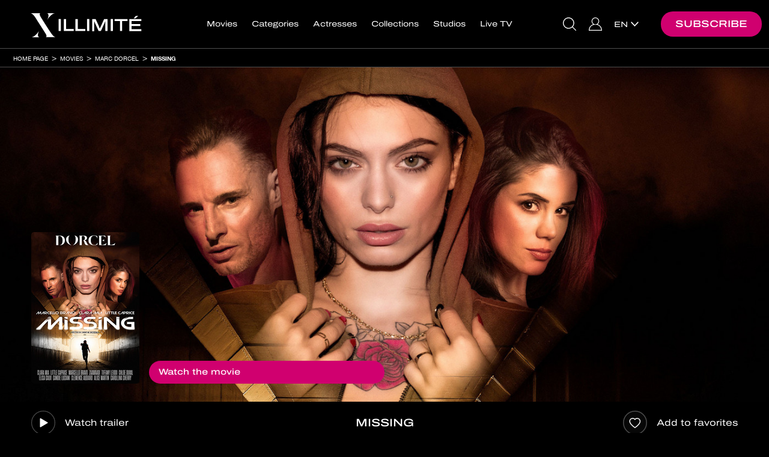

--- FILE ---
content_type: text/html; charset=UTF-8
request_url: https://www.xillimite.com/en/movies/marc-dorcel/missing
body_size: 22058
content:
<!DOCTYPE html>
<html lang="en">
	<head>
		<meta http-equiv="Content-Type" content="text/html; charset=utf-8" />
		<meta name="viewport" content="width=device-width, initial-scale=1"/>
		        <title>Missing - movie X streaming unlimited, porn video, sex vod on Xillimité</title>
		<meta name="description" content="Missing unlimited HD streaming on Xillimité "/>
		<link rel="stylesheet" type="text/css" href="/resources/frontend-black-v44/1767784022.css"/>
		<link rel="preload" href="/resources/helvetica-neue-regular/1714132346.woff2" as="font" type="font/woff2" crossorigin/>
		<link rel="preload" href="/resources/helvetica-neue-bold/1714132346.woff2" as="font" type="font/woff2" crossorigin/>
					<link rel="preload" href="/resources/archivo-expanded-regular/1714132346.woff2" as="font" type="font/woff2" crossorigin/>
			<link rel="preload" href="/resources/archivo-expanded-medium/1714132346.woff2" as="font" type="font/woff2" crossorigin/>
		        
	
		

					
	<meta name="twitter:card" content="summary"/>
	<meta name="twitter:site" content="@dorcel"/>
	<meta name="twitter:title" content="Missing"/>
	<meta name="twitter:description" content="It was supposed to be the most romantic weekend of their lives in Paris, but nothing will go as planned."/>
	<meta name="twitter:image" content="https://www.xillimite.com/images/slideshow23/02.jpg"/>
	<meta name="twitter:url" content="https://www.xillimite.com/en/movies/marc-dorcel/missing"/>

	<meta property="og:title" content="Missing"/>
	<meta property="og:description" content="It was supposed to be the most romantic weekend of their lives in Paris, but nothing will go as planned."/>
	<meta property="og:url" content="https://www.xillimite.com/en/movies/marc-dorcel/missing"/>
	<meta property="og:type" content="website">
	<meta property="og:image" content="https://www.xillimite.com/images/slideshow23/02.jpg"/>

	<script type="application/ld+json">
		{
		"@context": "http://schema.org/",
		"@type": "Movie",
		"url":  "https://www.xillimite.com/en/movies/marc-dorcel/missing",
		"name": "Missing",
		"image":  "https://www.xillimite.com/images/slideshow23/02.jpg",
		"description":  "It was supposed to be the most romantic weekend of their lives in Paris, but nothing will go as planned.",
					"datecreated":  "2023",
							"duration" : "172",
							"actors": ["Clara Mia","Little Caprice","Zaawaadi","Carollina Cherry","Alice Martin","Elisa Calvi","Candie Luciani","Chloé Duval","Clémence Audiard","Tiffany Leiddi","Alex Romero","Marcello Bravo","Axel Reed","James Duval","Jimmy Bud","Tommy Cabrio","Ricky Mancini"],
							"directors": ["Hervé Bodilis"],
							"aggregateRating":
			{
			"@type": "AggregateRating",
			"ratingValue": "4",
			"ratingCount": "5"
			},
				"offers":
		{
		"@type": "Offer",
		"priceCurrency": "EUR",
		"price": "9.9"
		}
		}
	</script>

		<link rel="apple-touch-icon" sizes="120x120" href="/resources/apple-touch-icon/1639389488.png"/>
		<link rel="icon" type="image/png" href="/resources/favicon-32x32/1638280600.png" sizes="32x32"/>
		<link rel="icon" type="image/png" href="/resources/favicon-16x16/1638280600.png" sizes="16x16"/>
		<link rel="manifest" href="/resources/manifest/1714132346.json"/>
		<meta name="msapplication-TileColor" content="#9f00a7"/>
		<meta name="theme-color" content="#ffffff"/>
													<link rel="alternate" href="https://www.xillimite.com/fr/films/marc-dorcel/missing" hreflang="fr"/>
												<link rel="canonical" href="https://www.xillimite.com/en/movies/marc-dorcel/missing"/>
								<link rel="alternate" href="https://www.xillimite.com/en/movies/marc-dorcel/missing" hreflang="en"/>
											<link rel="alternate" href="https://www.xillimite.com/de/filme/marc-dorcel/missing" hreflang="de"/>
							<script>
			var _language = 'en', _version = '44', _external = _external || false, _d_ = {c: []};
		</script>
		<script src="https://cdnjs.cloudflare.com/ajax/libs/jquery/3.6.0/jquery.min.js" integrity="sha512-894YE6QWD5I59HgZOGReFYm4dnWc1Qt5NtvYSaNcOP+u1T9qYdvdihz0PPSiiqn/+/3e7Jo4EaG7TubfWGUrMQ==" crossorigin="anonymous"></script>
		<script>
			/* jshint ignore:start */
			window.jQuery || document.write('<script src="/resources/jquery/1714132346.js"><' + '/script>');
			/* jshint ignore:end */
		</script>
		<script src="/resources/frontend/1768319865.js"></script>
			<script>
		window.dataLayer = [];
		_d_.c.push(function (group)
		{
			if (group === 'technical')
			{
				window.dataLayer.push({'gtm.start': new Date().getTime(), event: 'gtm.js'});
				window.dataLayer.push({page_site: 'ga_xillimit'});
				window.dataLayer.push({page_environment: 'production'});
				/* global addAsync */
				addAsync('//www.googletagmanager.com/gtm.js?id=GTM-TNN2G9K', {once: true});
			}
		});
	</script>

	</head>
	<body id="movie-view" class="login-v2 lang-en svod">
		
			<noscript><iframe src="https://www.googletagmanager.com/ns.html?id=GTM-TNN2G9K" height="0" width="0" style="display:none;visibility:hidden"></iframe></noscript>
	

				<script>/* JS_IGNORE */
!function(){window._d_=window._d_||{},window._d_.c=window._d_.c||[];var o,i=document,t=i.location,e=(t.pathname+"/"+(navigator&&navigator.language||"").replace(/(,|-)/g,"/")+"/").match(/\/([a-z]{2})(\/|$)/),a=e&&e[1]||"en",r=i.createElement("iframe"),n={position:"fixed",backgroundColor:"#000",top:0,left:0,right:0,bottom:0,width:"100%",height:"100%",zIndex:1e4,border:0},s=i.getElementsByTagName("html")[0],c=i.body,d=40,l=window._d_,p=l._s||"https://ga.dorcel.com/disclaimer",u=0;for(l.active=!0,l.e=!0,l.L=0,l.f=[],l.F=[],l.G=[],l.o=!1,l.sT=((t.search+t.hash).match(/(sign_token|signToken|signedToken)=([0-9a-f]+)/)||["","",""])[2],l.gToG={t:"technical",a:"audience",c:"communication",e:"experience",m:"marketing",s:"social",_o:"opened",_sc:"shownclosed",_hc:"hiddenclosed",_c:"closed",_m:"majority"},l.show=function(e){var o;return l.o=!0,l.F.push("_o"),l.C(),l.e=!1,e=e,(o=(o=r.contentWindow||!1)&&o.document||r.contentDocument).open(),o.write(e),o.close(),!0},l.hide=function(e,o,n){l.G=e.split("");for(var t=0;t<l.G.length;t++)l.F.push(l.G[t]);return l.e=!1,l.F.push(l.o?"_sc":"_hc"),l.F.push("_c"),l.C(),o&&((o=new Date).setTime(o.getTime()+31536e6),i.cookie="gen_cookies="+e+";expires="+o.toUTCString()+";path=/;samesite=lax"),l.H(),n||l.k(),!1};u<l.c.length;u++)l.f.push({g:{},f:l.c[u]});function f(){if(!l.e)return!1;l.aS(i,"https://www.account-dorcel.com/embed/js/1.0/isAgeValidationRequired.js?signToken="+encodeURIComponent(l.sT)+"&url="+encodeURIComponent(t.href.replace(/#.*/,"")))}function m(e){var o=-1!==i.cookie.indexOf("gen_disclaimer=1"),n=i.cookie.match(/gen_cookies=([a-z]+)/);o&&-1!==i.cookie.indexOf("gen_major=1")&&(l.F.push("_m"),l.C()),!e&&n&&n[1]&&o?l.hide(n[1]):(l.S(),l.aS(i,p+"?v=3&l="+a+"&d="+t.hostname,{onerror:f}),setTimeout(f,1e4))}l.C=function(){for(var e,o,n,t=0;t<l.F.length;t++)for(e=l.F[t],o=l.gToG[e]||"",n=0;n<l.f.length;n++)o&&!l.f[n].g[e]&&(l.f[n].g[e]=!0,l.f[n].f(o))},l.aS=function(e,o,n){var t,i=e.createElement("script"),e=e.getElementsByTagName("head")[0]||e.getElementsByTagName("script")[0];for(t in n)i[t]=n[t];i.type="text/javascript",i.src=o,i.async=!0,e.parentNode.insertBefore(i,e)},l.S=function(){l.sS("i",n),r.parentNode||c.appendChild(r),l.sS("i",{display:"block"}),l.sS("b",{maxHeight:"100%",overflow:"hidden"}),l.sS("h",{maxHeight:"100%",overflow:"hidden"}),l.active=!0},l.H=function(){r.parentNode&&(l.sS("i",{display:"none"}),l.sS("b",{maxHeight:"none",overflow:"visible"}),l.sS("h",{maxHeight:"none",overflow:"visible"})),l.active=!1},l.k=function(){var e=new Date;e.setMinutes(e.getMinutes()+1),o&&clearTimeout(o),i.cookie="gen_disclaimer=1;expires="+e.toUTCString()+";path=/;samesite=lax",0<d--&&(o=setTimeout(l.k,3e4))},l.M=function(e){if(!e)return t.href="https://www.account-dorcel.com/age-validation?campaign=dorcel_us_legal&reason=hard&tp=dark&lang="+a+"&url="+encodeURIComponent(t.href.replace(/#.*/,"")),!1;l.show('<ht'+'ml><head><style>*{font-family:helvetica,arial,sans-serif;margin:0;padding:0;color:#fff}body{text-align:center}body>div{position:relative;width:100%;height:100%}body>div>div{position:absolute;padding:0 10px;top:40%;left:0;right:0}div.big{font-size:20px;font-weight:700}a{display:inline-block;margin:10px;padding:10px;text-decoration:none}a.button{background-color:#bf0067;border-radius:10px}</style></head><bo'+'dy><div><div><div class="big">'+("fr"===a?"INTERDIT AUX MOINS DE 18 ANS":"PROHIBITED UNDER 18 YEARS OLD")+"</div><p>"+("fr"===a?"Ce site est réservé à un public majeur et averti, il propose un contenu à caractère pornographique à des personnes âgées de plus de 18 ans.<br/>Ce service propose un contenu pornographique susceptible de nuire à l'épanouissement physique, mental ou moral des mineurs.<br/>Le fait par tout adulte de proposer ou d'imposer, à un mineur, à des fins immorales, de voir ou d'entendre, un programme de catégorie V disponible au sein d'un site pour « adulte » est passible d'une peine de 3 ans d'emprisonnement et de 75 000 euros d'amende.":'This site is reserved for an adult and informed public, it offers content of a pornographic nature to people over 18 years of age.<br/>This service offers pornographic content likely to harm the physical, mental or moral development of minors.<br/>The fact by any adult to propose or impose on a minor, for immoral purposes, to see or hear, a category V programme available on a "adult" website is punishable by 3 years imprisonment and a fine of 75,000 euros.')+'</p><a href="#" onclick="return top._d_.hide(\'tacems\',!0);" class="button">'+("fr"===a?"ENTRER et accepter tous les cookies":"ENTER and accept all cookies")+'</a><br/><a href="#" onclick="return top._d_.hide(\'ta\',!0);">'+("fr"===a?"ENTRER et refuser tous les cookies":"ENTER and refuse all cookies")+'</a><a href="https://www.google.fr/" target="_top">'+("fr"===a?"Sortir":"Leave")+"</a></div></div></bo"+"dy></ht"+"ml>")},l.set=function(){return l.L||(l.L=1,m(l.e=!0)),!1},l.sS=function(e,o){var n,t={i:r,h:s,b:c};if(t[e])for(n in o)t[e].style[n]=o[n]},l.c={push:function(e){l.f.push({g:{},f:e}),l.C()}},l.C(),m()}();
_d_.c.push(function(group){if(group==='closed')_vsnr.callbacks.call('disclaimer')});
</script>


		<nav id="navbar-top" class="navbar navbar-default">
	<div class="container-fluid">
		<div id="banner-box" class="row tube">
			<div class="container-fluid">
				<a class="floating ultrasoft" onclick="return _vsnr.location.disableHappy('banner-box');">&times;</a>
				<a class="wide ultrasoft" href="#"><span class="text"></span></a>
			</div>
		</div>
		<div id="cart-banner" class="row">
			<div class="col-xs-12">
				<div class="col-xs-6">✓ Added to cart</div>
				<div class="col-xs-6 text-right"><span class="obf" data-h="L2VuL2NhcnQ=">See my cart</span></div>
			</div>
		</div>
		<div style="display:none"><form id="hidden-login-form" action="/en/loginAjax" method="post" onsubmit="return false;" class="hidden"><input type="hidden" name="token" id="hidden-login-token"/></form></div>
		<div class="navbar-header">
			<ul class="navbar-right tube">
				<li class="button search-button"><a href="#" onclick="return _popovers.search();"><span></span></a></li>
				<li class="user button favorites-button"><span class="obf" data-h="L2VuL2FjY291bnQvZm1vdmllcw=="><span></span></span></li>
				<li class="user button notifications-button"><a href="#" onclick="return _notifications.get();"><span><span></span></span></a></li>
				<li class="button account-button">
					<span class="obf" data-h="L2VuL2FjY291bnQv" data-c="user ultrasoft"><span></span></span><a class="anonymous ultrasoft" href="#" onclick="$('#login-open').click();
							return false;"><span></span></a>
				</li>
									<li class="anonymous">
						<span class="obf" data-h="L2VuL3BheW1lbnQ/dHlwZT1vZmZlcg==" data-o="aWYgKCQoJ2JvZHknKS5hdHRyKCdpZCcpID09PSAnb3JkZXItcGF5bWVudCcpeyQoJyNyZWdpc3Rlci1vcGVuJykuY2xpY2soKTtyZXR1cm4gZmFsc2U7fQ==" data-c="login-button">Subscribe</span>					</li>
							</ul>
			<button type="button" data-target="#navbarCollapse" data-toggle="collapse" class="navbar-toggle">
				<span class="sr-only"></span>
				<span class="icon-bar"></span>
				<span class="icon-bar"></span>
				<span class="icon-bar"></span>
			</button>
			<a href="/en/" class="navbar-brand ultrasoft"><img src="/resources/logo-v4/1694506866.svg" alt="Xillimité" class="logo"/></a>
		</div>
		<div id="xs-search">
			<div class="top-padded">
				<form action="/en/search" id="form-xs-search" method="get" onsubmit="if (!$('#colorbox #menu-xs-search').val())
						{
							document.location.href = '/en/movies/';
							return false;
						}">
					<div class="submit text-center">
						<a href="#" onclick="$(this).closest('form').submit();
								return false;" class="btn btn-2 btn-primary btn-simple-wide btn-center">
							<span class="action">OK</span>
						</a>
					</div>
					<div class="search">
						<input type="hidden" name="type" value="4" />						<input type="text" id="menu-xs-search" name="keyword" placeholder="I am looking for a film, an actress..." onblur="event.stopImmediatePropagation();" />					</div>
				</form>
			</div>
		</div>
		<div id="navbarCollapse" class="collapse navbar-collapse">
			<ul id="navbar-login" class="nav navbar-nav navbar-right hidden-xs hidden-sm">
				<li class="hidden-xs hidden-sm tube button search-button"><a href="#" onclick="return _menu.toggle();"><span></span></a></li>
				<li class="hidden-xs hidden-sm tube user-xs-block button favorites-button"><span class="obf" data-h="L2VuL2FjY291bnQvZm1vdmllcw=="><span></span></span></li>
				<li class="hidden-xs hidden-sm tube user-xs-block button notifications-button"><a href="#" onclick="return _notifications.get();"><span><span></span></span></a></li>
													<li id="register-parent" class="visible-md visible-lg visible-vl visible-xl anonymous">
						<span class="obf" data-h="L2VuL3BheW1lbnQ/dHlwZT1vZmZlcg==" data-i="register-open" data-c="login-button">Subscribe</span>					</li>
								<li class="button account-button"><span class="obf" data-h="L2VuL2FjY291bnQv" data-c="user ultrasoft"><span></span></span><a id="login-open" class="anonymous ultrasoft" href="#"><span></span></a></li>
											<li id="languages-parent" class="visible-lg visible-vl visible-xl">
					<div class="languages-dropdown languages-text">
	<div>
																						<a href="https://www.xillimite.com/en/movies/marc-dorcel/missing" onclick="$(this).parent().parent().toggleClass('opened');
							return false;" class="ultrasoft"><span>en</span><br/></a>
												<div class="other">
																																						<a href="https://www.xillimite.com/fr/films/marc-dorcel/missing"  class="ultrasoft"><span>fr</span><br/></a>
																																<a href="https://www.xillimite.com/de/filme/marc-dorcel/missing"  class="ultrasoft"><span>de</span><br/></a>
																				</div>
	</div>
</div>

				</li>
			</ul>

			<ul id="navbar-menu" class="nav navbar-nav">
				<li class="visible-xs visible-sm"><div class="clearfix"><div class="col-xs-6 col-xs-offset-3 col-sm-4 col-sm-offset-4"><a class="btn btn-2 btn-primary btn-simple-wide btn-center" href="#" onclick="return _popovers.search();"><span class="action">Search</span></a></div></div></li>
				<li id="navbar-movies" class="tube"><a href="/en/movies/">Movies</a></li>
															<li id="navbar-theme-preview" class="visible-xs visible-sm tube"><span class="obf" data-h="L2VuL2NhdGVnb3JpZXMvY29taW5nLXNvb24tdW5saW1pdGVk">Coming Soon</span></li>
									<li id="navbar-themes" class="tube"><a href="/en/categories/">Categories</a></li>
				<li id="navbar-actors" class="tube"><a href="/en/pornstars-women/">Actresses</a></li>
				<li id="navbar-series" class="tube"><a href="/en/series/">Collections</a></li>
				<li id="navbar-studios" class="tube"><a href="/en/studios">Studios</a></li>
																						<li id="navbar-short-promotions" class="user-xs-block tube"><a href="/en/subscribersPromotions">Deals</a></li>
																		<li id="navbar-webcams" class="user-xs-block tube"><a href="https://dorcel-livecam.com/landing/click/?AFNO=1-5" target="_blank">Cams</a></li>
																													<li id="navbar-tv" class="tube"><a href="/en/dorceltv">Live TV</a></li>
															<li class="visible-xs visible-sm user-xs-block tube"><span class="obf" data-h="L2VuL2FjY291bnQvZm1vdmllcw==">My favorites</span></li>
									<li class="visible-xs visible-sm tube languages">
					Switch language:
											<a href="https://www.xillimite.com/fr/films/marc-dorcel/missing" class="ultrasoft">fr</a>
											<a href="https://www.xillimite.com/en/movies/marc-dorcel/missing" class="ultrasoft">en</a>
											<a href="https://www.xillimite.com/de/filme/marc-dorcel/missing" class="ultrasoft">de</a>
									</li>
			</ul>
		</div>
	</div>
</nav>
<div id="navbar-spacer">
	
	<div class="visible-xs collapse" id="detect-visible-xs"></div>
	<div class="visible-sm collapse" id="detect-visible-sm"></div>
	<div class="visible-lg collapse" id="detect-visible-lg"></div>
	<div class="visible-vl collapse" id="detect-visible-vl"></div>
	<div class="visible-xl collapse" id="detect-visible-xl"></div>
</div>
<div id="suggestions-form" class="hidden-xs">
	<form action="/en/search" method="get" onsubmit="if (!$('#menu-search').val())
			{
				document.location.href = '/en/movies/';
				return false;
			}">
		<div class="right">
			<a href="#" onclick="$(this).closest('form').submit();
					return false;" class="btn btn-2 btn-primary btn-simple btn-center">
				<span class="action">OK</span>
			</a>
		</div>
		<div class="left">
			<input type="hidden" name="type" value="4" />			<input type="text" id="menu-search" name="keyword" placeholder="Enter your keywords here to find your favorite movie, actress or studio..." />		</div>
	</form>
</div>

					<div id="breadcrumb" class="tube">
	<ul class="breadcrumb container-fluid">
		<li>
			<a href="/en/">Home page</a>
		</li>
															<li>
				<a href="/en/movies/">Movies</a>
			</li>
							<li>
					<a href="/en/movies/marc-dorcel/">Marc Dorcel</a>
				</li>
				<li>
					<a href="/en/movies/marc-dorcel/missing">Missing</a>
				</li>
																		</ul>
</div>
		
		
	<div class="container-fluid">
		<div class="row">
			<!-- 59519 -->
			<div id="player-container">
				<div id="covers-container">
					<div class="container">
						<div>
														<div id="absolute-covers">
								<div class="covers col-sm-3 col-md-2">
									<div class="row">
										<div class="to-bottom">
											<a href="/images/slideshow57/1247737.jpg" class="cover"><img src="/images/coverxs1200/07.jpg" data-src="/images/coverxs1200/1247737.jpg" data-lazy="1" width="688" height="963" alt="" class="lazy responsive visible-xs-inline"/><img src="/images/coversm0300/07.jpg" data-src="/images/coversm0300/1247737.jpg" data-lazy="1" width="170" height="238" alt="" class="lazy visible-sm-inline"/><noscript><img src="/images/covermd0200/1247737.jpg" alt=""/></noscript><img src="/images/covermd0200/07.jpg" data-src="/images/covermd0200/1247737.jpg" data-lazy="1" width="148" height="207" alt="" class="lazy visible-md-inline"/><img src="/images/coverlg0200/07.jpg" data-src="/images/coverlg0200/1247737.jpg" data-lazy="1" width="180" height="252" alt="" class="lazy visible-lg-inline"/><img src="/images/covervl0200/07.jpg" data-src="/images/covervl0200/1247737.jpg" data-lazy="1" width="216" height="302" alt="" class="lazy visible-vl-inline"/><img src="/images/coverxl0200/07.jpg" data-src="/images/coverxl0200/1247737.jpg" data-lazy="1" width="248" height="347" alt="" class="lazy visible-xl-inline"/></a>																									<a data-hard-href="/images/slideshow57-CHECKSUM/1247744.jpg" href="/images/slideshow57/1247753.jpg" onclick="return _vsnr.isHard(this);" class="back fix-hard"><img src="/images/coverxs1200/07.jpg" data-hard-src="/images/coverxs1200-CHECKSUM/1247744.jpg" data-src="/images/coverxs1200/1247753.jpg" data-lazy="xs" width="688" height="963" alt="" class="lazy responsive visible-xs-inline"/><img src="/images/coversm0300/07.jpg" data-hard-src="/images/coversm0300-CHECKSUM/1247744.jpg" data-src="/images/coversm0300/1247753.jpg" data-lazy="sm" width="170" height="238" alt="" class="lazy visible-sm-inline"/><img src="/images/covermd0200/07.jpg" data-hard-src="/images/covermd0200-CHECKSUM/1247744.jpg" data-src="/images/covermd0200/1247753.jpg" data-lazy="md" width="148" height="207" alt="" class="lazy visible-md-inline"/><img src="/images/coverlg0200/07.jpg" data-hard-src="/images/coverlg0200-CHECKSUM/1247744.jpg" data-src="/images/coverlg0200/1247753.jpg" data-lazy="lg" width="180" height="252" alt="" class="lazy visible-lg-inline"/><img src="/images/covervl0200/07.jpg" data-hard-src="/images/covervl0200-CHECKSUM/1247744.jpg" data-src="/images/covervl0200/1247753.jpg" data-lazy="vl" width="216" height="302" alt="" class="lazy visible-vl-inline"/><img src="/images/coverxl0200/07.jpg" data-hard-src="/images/coverxl0200-CHECKSUM/1247744.jpg" data-src="/images/coverxl0200/1247753.jpg" data-lazy="xl" width="248" height="347" alt="" class="lazy visible-xl-inline"/></a>																						</div>
									</div>
								</div>
								<div class="purchase-buttons hidden-xs col-sm-6 col-md-5 col-lg-4 col-vl-3" id="links-for-purchase-md">
									<div class="to-bottom hidden">
																						<a class="btn btn-2 btn-primary clearfix btn-subscription btn-wide-inside btn-large btn-translucid"  id="button-for-streaming" data-added="subscription-59519" href="#" onclick="return launchPlayer({id:59519, type:'subscription', free: false});">							<span class="action" data-alternative="Watch the movie">									Watch the movie							</span>									<span class="sub" data-alternative="Included in your membership"></span>			</a>													<div class="download subscribed">	<a class="btn btn-2 btn-primary clearfix btn-download btn-wide-inside btn-large btn-translucid"  id="button-for-download" data-added="download-59519" href="#" onclick="return launchPlayer({id:59519, type:'download', free: false});">							<span class="action" data-alternative="Download">									Buy the movie							</span>																							<span class="prices price-for-download with-promotion">				<span class="promotion-price currency-fix" data-sup="1" data-prices="5.4|5.4|5.4"></span>									<span class="default-price currency-fix" data-prices="9.9|9.9|9.9"></span>							</span>							<span class="sub" data-alternative="">Special member offer</span>			</a>		</div>																			</div>
								</div>
							</div>
						</div>
					</div>
				</div>

				<div id="movie-player-wrapper" class="hidden-xs">
					<div class="hidden text-center" id="minute-error">
						<div>
							<h2>Pay per minute</h2>
							<div class="error-credits">
								<p>
									To keep watching your movie, please recharge your account<br/><br/>
									<a href="#" onclick="return _movie.redirect(parseInt(59519));" class="btn btn-primary btn-2 btn-simple btn-center"><span class="action">Validate</span></a>
								</p>
							</div>
							<div class="error-debit"><p>A problem has occurred with the debiting of your account. Please wait until this message disappears.</p></div>
						</div>
					</div>
					<div id="movie-player" class="movie-player">
						
						<img src="/images/bannerfullsm1200/07.jpg" data-src="/images/bannerfullsm1200/1322722.jpg" data-lazy="1" width="1000" height="434" alt="" class="lazy visible-sm-inline"/><noscript><img src="/images/bannerfullmd1200/1322722.jpg" alt=""/></noscript><img src="/images/bannerfullmd1200/07.jpg" data-src="/images/bannerfullmd1200/1322722.jpg" data-lazy="1" width="1200" height="521" alt="" class="lazy visible-md-inline"/><img src="/images/bannerfulllg1200/07.jpg" data-src="/images/bannerfulllg1200/1322722.jpg" data-lazy="1" width="1400" height="608" alt="" class="lazy visible-lg-inline"/><img src="/images/bannerfullvl1200/07.jpg" data-src="/images/bannerfullvl1200/1322722.jpg" data-lazy="1" width="1600" height="694" alt="" class="lazy visible-vl-inline"/><img src="/images/bannerfullxl1200/07.jpg" data-src="/images/bannerfullxl1200/1322722.jpg" data-lazy="1" width="2000" height="868" alt="" class="lazy visible-xl-inline"/>					</div>
					<div id="minutes-countdown"><span id="left-seconds">My remaining minutes: <span></span></span> <a href="#" onclick="return _movie.redirect(parseInt(59519), 1, 'buy');" class="btn btn-2 btn-small btn-simple btn-transparent btn-outlined"><span class="action">More minutes</span></a></div>
				</div>
				<div id="movie-after" class="movie-player">
					<img src="/images/bannerfullsm1200/07.jpg" data-src="/images/bannerfullsm1200/1322722.jpg" data-lazy="1" width="1000" height="434" alt="" class="lazy visible-sm-inline"/><noscript><img src="/images/bannerfullmd1200/1322722.jpg" alt=""/></noscript><img src="/images/bannerfullmd1200/07.jpg" data-src="/images/bannerfullmd1200/1322722.jpg" data-lazy="1" width="1200" height="521" alt="" class="lazy visible-md-inline"/><img src="/images/bannerfulllg1200/07.jpg" data-src="/images/bannerfulllg1200/1322722.jpg" data-lazy="1" width="1400" height="608" alt="" class="lazy visible-lg-inline"/><img src="/images/bannerfullvl1200/07.jpg" data-src="/images/bannerfullvl1200/1322722.jpg" data-lazy="1" width="1600" height="694" alt="" class="lazy visible-vl-inline"/><img src="/images/bannerfullxl1200/07.jpg" data-src="/images/bannerfullxl1200/1322722.jpg" data-lazy="1" width="2000" height="868" alt="" class="lazy visible-xl-inline"/>				</div>
			</div>
		</div>
	</div>

	<div class="container-fluid bordered">
		<div class="container">
			<div class="row tools">
				<div class="hidden-xs col-sm-3">
					<div class="row">
													<a class="play-trailer with-text" href="#" onclick="return launchTrailer('59519');">Watch trailer</a>
											</div>
				</div>
				<div class="col-xs-12 col-sm-6 text-center">
					<div class="row">
						<h1>Missing</h1>
					</div>
				</div>
				<div class="visible-xs col-xs-6">
					<div class="row">
													<a class="play-trailer with-text" href="#" onclick="return launchTrailer('59519');">Watch trailer</a>
											</div>
				</div>
				<div class="col-xs-6 col-sm-3 text-right">
					<div class="row">
						<div class="favorite">
							<a href="#" onclick="return _ratings.rate(this, updateMovieInfo);" data-movie="59519" data-type="favorite" class="with-text"><span class="add">Add to favorites</span><span class="remove">Remove from Favorites</span></a>
						</div>
					</div>
				</div>
			</div>
		</div>
	</div>

	<div class="container">
		<div class="visible-xs xs-buttons text-center" id="links-for-purchase-xs">
			<div class="hidden">
										<a class="btn btn-2 btn-primary clearfix btn-subscription btn-wide-inside btn-large"  data-added="subscription-59519" href="#" onclick="return launchPlayer({id:59519, type:'subscription', free: false});">							<span class="action" data-alternative="Watch the movie">									Watch the movie							</span>									<span class="sub" data-alternative="Included in your membership"></span>			</a>							<div class="download subscribed">	<a class="btn btn-2 btn-primary clearfix btn-download btn-wide-inside btn-large"  data-added="download-59519" href="#" onclick="return launchPlayer({id:59519, type:'download', free: false});">							<span class="action" data-alternative="Download">									Buy the movie							</span>																							<span class="prices price-for-download with-promotion">				<span class="promotion-price currency-fix" data-sup="1" data-prices="5.4|5.4|5.4"></span>									<span class="default-price currency-fix" data-prices="9.9|9.9|9.9"></span>							</span>							<span class="sub" data-alternative="">Special member offer</span>			</a>		</div>							</div>
		</div>
	</div>

			<div class="container">
			<div class="row with-double-margin">
				<div class="col-xs-12 trailers">
					<div class="row heading">Bonus Videos</div>
					<div class="slider slider-1px slider-xs-260">
						<div class="slider-part">
															<div class="inner-slider slider-xs clearfix">
																			<div class="slides">
																							<div class="col-xs-12">
													<div class="trailer-image">
														<a href="#" class="play-button" onclick="return launchTrailer('136', true);"><img src="/resources/trailer-play/1535123505.png" alt="Trailer"/></a>
															<img src="/images/screenshotxs1200/07.jpg" data-src="/images/screenshotxs1200/1251437.jpg" data-lazy="1" width="688" height="458" alt="" class="lazy responsive visible-xs-inline"/>													</div>
													<div class="title">Dorcel Q - Clara Mia</div>
												</div>
																					</div>
																			<div class="slides">
																							<div class="col-xs-12">
													<div class="trailer-image">
														<a href="#" class="play-button" onclick="return launchTrailer('141', true);"><img src="/resources/trailer-play/1535123505.png" alt="Trailer"/></a>
															<img src="/images/screenshotxs1200/07.jpg" data-src="/images/screenshotxs1200/1251433.jpg" data-lazy="2" width="688" height="458" alt="" class="lazy responsive visible-xs-inline"/>													</div>
													<div class="title">Clara Mia interview</div>
												</div>
																					</div>
																			<div class="slides">
																							<div class="col-xs-12">
													<div class="trailer-image">
														<a href="#" class="play-button" onclick="return launchTrailer('140', true);"><img src="/resources/trailer-play/1535123505.png" alt="Trailer"/></a>
															<img src="/images/screenshotxs1200/07.jpg" data-src="/images/screenshotxs1200/1251435.jpg" data-lazy="3" width="688" height="458" alt="" class="lazy responsive visible-xs-inline"/>													</div>
													<div class="title">Little Caprice Interview</div>
												</div>
																					</div>
																			<div class="slides">
																							<div class="col-xs-12">
													<div class="trailer-image">
														<a href="#" class="play-button" onclick="return launchTrailer('133', true);"><img src="/resources/trailer-play/1535123505.png" alt="Trailer"/></a>
															<img src="/images/screenshotxs1200/07.jpg" data-src="/images/screenshotxs1200/1251430.jpg" data-lazy="4" width="688" height="458" alt="" class="lazy responsive visible-xs-inline"/>													</div>
													<div class="title">Little Caprice's fantasy</div>
												</div>
																					</div>
																	</div>
															<div class="inner-slider slider-sm clearfix">
																			<div class="slides">
																							<div class="col-xs-4">
													<div class="trailer-image">
														<a href="#" class="play-button" onclick="return launchTrailer('136', true);"><img src="/resources/trailer-play/1535123505.png" alt="Trailer"/></a>
															<img src="/images/screenshot01sm0400/07.jpg" data-src="/images/screenshot01sm0400/1251437.jpg" data-lazy="1" width="243" height="162" alt="" class="lazy visible-sm-inline"/>													</div>
													<div class="title">Dorcel Q - Clara Mia</div>
												</div>
																							<div class="col-xs-4">
													<div class="trailer-image">
														<a href="#" class="play-button" onclick="return launchTrailer('141', true);"><img src="/resources/trailer-play/1535123505.png" alt="Trailer"/></a>
															<img src="/images/screenshot01sm0400/07.jpg" data-src="/images/screenshot01sm0400/1251433.jpg" data-lazy="1" width="243" height="162" alt="" class="lazy visible-sm-inline"/>													</div>
													<div class="title">Clara Mia interview</div>
												</div>
																							<div class="col-xs-4">
													<div class="trailer-image">
														<a href="#" class="play-button" onclick="return launchTrailer('140', true);"><img src="/resources/trailer-play/1535123505.png" alt="Trailer"/></a>
															<img src="/images/screenshot01sm0400/07.jpg" data-src="/images/screenshot01sm0400/1251435.jpg" data-lazy="1" width="243" height="162" alt="" class="lazy visible-sm-inline"/>													</div>
													<div class="title">Little Caprice Interview</div>
												</div>
																					</div>
																			<div class="slides">
																							<div class="col-xs-4">
													<div class="trailer-image">
														<a href="#" class="play-button" onclick="return launchTrailer('133', true);"><img src="/resources/trailer-play/1535123505.png" alt="Trailer"/></a>
															<img src="/images/screenshot01sm0400/07.jpg" data-src="/images/screenshot01sm0400/1251430.jpg" data-lazy="2" width="243" height="162" alt="" class="lazy visible-sm-inline"/>													</div>
													<div class="title">Little Caprice's fantasy</div>
												</div>
																					</div>
																	</div>
															<div class="inner-slider slider-md clearfix">
																			<div class="slides">
																							<div class="col-xs-2">
													<div class="trailer-image">
														<a href="#" class="play-button" onclick="return launchTrailer('136', true);"><img src="/resources/trailer-play/1535123505.png" alt="Trailer"/></a>
															<noscript><img src="/images/screenshot01md0200/1251437.jpg" alt=""/></noscript><img src="/images/screenshot01md0200/07.jpg" data-src="/images/screenshot01md0200/1251437.jpg" data-lazy="1" width="161" height="107" alt="" class="lazy visible-md-inline"/>													</div>
													<div class="title">Dorcel Q - Clara Mia</div>
												</div>
																							<div class="col-xs-2">
													<div class="trailer-image">
														<a href="#" class="play-button" onclick="return launchTrailer('141', true);"><img src="/resources/trailer-play/1535123505.png" alt="Trailer"/></a>
															<noscript><img src="/images/screenshot01md0200/1251433.jpg" alt=""/></noscript><img src="/images/screenshot01md0200/07.jpg" data-src="/images/screenshot01md0200/1251433.jpg" data-lazy="1" width="161" height="107" alt="" class="lazy visible-md-inline"/>													</div>
													<div class="title">Clara Mia interview</div>
												</div>
																							<div class="col-xs-2">
													<div class="trailer-image">
														<a href="#" class="play-button" onclick="return launchTrailer('140', true);"><img src="/resources/trailer-play/1535123505.png" alt="Trailer"/></a>
															<noscript><img src="/images/screenshot01md0200/1251435.jpg" alt=""/></noscript><img src="/images/screenshot01md0200/07.jpg" data-src="/images/screenshot01md0200/1251435.jpg" data-lazy="1" width="161" height="107" alt="" class="lazy visible-md-inline"/>													</div>
													<div class="title">Little Caprice Interview</div>
												</div>
																							<div class="col-xs-2">
													<div class="trailer-image">
														<a href="#" class="play-button" onclick="return launchTrailer('133', true);"><img src="/resources/trailer-play/1535123505.png" alt="Trailer"/></a>
															<noscript><img src="/images/screenshot01md0200/1251430.jpg" alt=""/></noscript><img src="/images/screenshot01md0200/07.jpg" data-src="/images/screenshot01md0200/1251430.jpg" data-lazy="1" width="161" height="107" alt="" class="lazy visible-md-inline"/>													</div>
													<div class="title">Little Caprice's fantasy</div>
												</div>
																					</div>
																	</div>
															<div class="inner-slider slider-lg clearfix">
																			<div class="slides">
																							<div class="col-xs-2">
													<div class="trailer-image">
														<a href="#" class="play-button" onclick="return launchTrailer('136', true);"><img src="/resources/trailer-play/1535123505.png" alt="Trailer"/></a>
															<img src="/images/screenshot01lg0200/07.jpg" data-src="/images/screenshot01lg0200/1251437.jpg" data-lazy="1" width="193" height="128" alt="" class="lazy visible-lg-inline"/>													</div>
													<div class="title">Dorcel Q - Clara Mia</div>
												</div>
																							<div class="col-xs-2">
													<div class="trailer-image">
														<a href="#" class="play-button" onclick="return launchTrailer('141', true);"><img src="/resources/trailer-play/1535123505.png" alt="Trailer"/></a>
															<img src="/images/screenshot01lg0200/07.jpg" data-src="/images/screenshot01lg0200/1251433.jpg" data-lazy="1" width="193" height="128" alt="" class="lazy visible-lg-inline"/>													</div>
													<div class="title">Clara Mia interview</div>
												</div>
																							<div class="col-xs-2">
													<div class="trailer-image">
														<a href="#" class="play-button" onclick="return launchTrailer('140', true);"><img src="/resources/trailer-play/1535123505.png" alt="Trailer"/></a>
															<img src="/images/screenshot01lg0200/07.jpg" data-src="/images/screenshot01lg0200/1251435.jpg" data-lazy="1" width="193" height="128" alt="" class="lazy visible-lg-inline"/>													</div>
													<div class="title">Little Caprice Interview</div>
												</div>
																							<div class="col-xs-2">
													<div class="trailer-image">
														<a href="#" class="play-button" onclick="return launchTrailer('133', true);"><img src="/resources/trailer-play/1535123505.png" alt="Trailer"/></a>
															<img src="/images/screenshot01lg0200/07.jpg" data-src="/images/screenshot01lg0200/1251430.jpg" data-lazy="1" width="193" height="128" alt="" class="lazy visible-lg-inline"/>													</div>
													<div class="title">Little Caprice's fantasy</div>
												</div>
																					</div>
																	</div>
															<div class="inner-slider slider-vl clearfix">
																			<div class="slides">
																							<div class="col-xs-2">
													<div class="trailer-image">
														<a href="#" class="play-button" onclick="return launchTrailer('136', true);"><img src="/resources/trailer-play/1535123505.png" alt="Trailer"/></a>
															<img src="/images/screenshot01vl0200/07.jpg" data-src="/images/screenshot01vl0200/1251437.jpg" data-lazy="1" width="229" height="153" alt="" class="lazy visible-vl-inline"/>													</div>
													<div class="title">Dorcel Q - Clara Mia</div>
												</div>
																							<div class="col-xs-2">
													<div class="trailer-image">
														<a href="#" class="play-button" onclick="return launchTrailer('141', true);"><img src="/resources/trailer-play/1535123505.png" alt="Trailer"/></a>
															<img src="/images/screenshot01vl0200/07.jpg" data-src="/images/screenshot01vl0200/1251433.jpg" data-lazy="1" width="229" height="153" alt="" class="lazy visible-vl-inline"/>													</div>
													<div class="title">Clara Mia interview</div>
												</div>
																							<div class="col-xs-2">
													<div class="trailer-image">
														<a href="#" class="play-button" onclick="return launchTrailer('140', true);"><img src="/resources/trailer-play/1535123505.png" alt="Trailer"/></a>
															<img src="/images/screenshot01vl0200/07.jpg" data-src="/images/screenshot01vl0200/1251435.jpg" data-lazy="1" width="229" height="153" alt="" class="lazy visible-vl-inline"/>													</div>
													<div class="title">Little Caprice Interview</div>
												</div>
																							<div class="col-xs-2">
													<div class="trailer-image">
														<a href="#" class="play-button" onclick="return launchTrailer('133', true);"><img src="/resources/trailer-play/1535123505.png" alt="Trailer"/></a>
															<img src="/images/screenshot01vl0200/07.jpg" data-src="/images/screenshot01vl0200/1251430.jpg" data-lazy="1" width="229" height="153" alt="" class="lazy visible-vl-inline"/>													</div>
													<div class="title">Little Caprice's fantasy</div>
												</div>
																					</div>
																	</div>
															<div class="inner-slider slider-xl clearfix">
																			<div class="slides">
																							<div class="col-xs-2">
													<div class="trailer-image">
														<a href="#" class="play-button" onclick="return launchTrailer('136', true);"><img src="/resources/trailer-play/1535123505.png" alt="Trailer"/></a>
															<img src="/images/screenshot01xl0200/07.jpg" data-src="/images/screenshot01xl0200/1251437.jpg" data-lazy="1" width="261" height="174" alt="" class="lazy visible-xl-inline"/>													</div>
													<div class="title">Dorcel Q - Clara Mia</div>
												</div>
																							<div class="col-xs-2">
													<div class="trailer-image">
														<a href="#" class="play-button" onclick="return launchTrailer('141', true);"><img src="/resources/trailer-play/1535123505.png" alt="Trailer"/></a>
															<img src="/images/screenshot01xl0200/07.jpg" data-src="/images/screenshot01xl0200/1251433.jpg" data-lazy="1" width="261" height="174" alt="" class="lazy visible-xl-inline"/>													</div>
													<div class="title">Clara Mia interview</div>
												</div>
																							<div class="col-xs-2">
													<div class="trailer-image">
														<a href="#" class="play-button" onclick="return launchTrailer('140', true);"><img src="/resources/trailer-play/1535123505.png" alt="Trailer"/></a>
															<img src="/images/screenshot01xl0200/07.jpg" data-src="/images/screenshot01xl0200/1251435.jpg" data-lazy="1" width="261" height="174" alt="" class="lazy visible-xl-inline"/>													</div>
													<div class="title">Little Caprice Interview</div>
												</div>
																							<div class="col-xs-2">
													<div class="trailer-image">
														<a href="#" class="play-button" onclick="return launchTrailer('133', true);"><img src="/resources/trailer-play/1535123505.png" alt="Trailer"/></a>
															<img src="/images/screenshot01xl0200/07.jpg" data-src="/images/screenshot01xl0200/1251430.jpg" data-lazy="1" width="261" height="174" alt="" class="lazy visible-xl-inline"/>													</div>
													<div class="title">Little Caprice's fantasy</div>
												</div>
																					</div>
																	</div>
													</div>
					</div>
				</div>
			</div>
		</div>
	
			<div class="container-fluid">
			<div class="with-double-margin">
				<div class="photos">
					<div class="container">
						<div class="row heading">Pictures</div>
					</div>
					<div class="movies-slider">
						<div class="row slider slider-8px" data-slider="touch outside container">
							<div class="slider-container">
								<div class="slider-part screenshots">
																			<div class="inner-slider slider-xs clearfix">
																							<div class="slides">
																											<div class="col-xs-6">
															<a href="/images/slideshow1200/1248088.jpg"><img src="/images/screenshot8xs0600/07.jpg" data-src="/images/screenshot8xs0600/1248088.jpg" data-lazy="1" width="336" height="224" alt="" class="lazy responsive visible-xs-inline"/> </a>														</div>
																											<div class="col-xs-6">
															<a href="/images/slideshow1200/1248091.jpg"><img src="/images/screenshot8xs0600/07.jpg" data-src="/images/screenshot8xs0600/1248091.jpg" data-lazy="1" width="336" height="224" alt="" class="lazy responsive visible-xs-inline"/> </a>														</div>
																									</div>
																							<div class="slides">
																											<div class="col-xs-6">
															<a href="/images/slideshow1200/1248094.jpg"><img src="/images/screenshot8xs0600/07.jpg" data-src="/images/screenshot8xs0600/1248094.jpg" data-lazy="2" width="336" height="224" alt="" class="lazy responsive visible-xs-inline"/> </a>														</div>
																											<div class="col-xs-6">
															<a href="/images/slideshow1200/1248097.jpg"><img src="/images/screenshot8xs0600/07.jpg" data-src="/images/screenshot8xs0600/1248097.jpg" data-lazy="2" width="336" height="224" alt="" class="lazy responsive visible-xs-inline"/> </a>														</div>
																									</div>
																							<div class="slides">
																											<div class="col-xs-6">
															<a href="/images/slideshow1200/1248100.jpg"><img src="/images/screenshot8xs0600/07.jpg" data-src="/images/screenshot8xs0600/1248100.jpg" data-lazy="3" width="336" height="224" alt="" class="lazy responsive visible-xs-inline"/> </a>														</div>
																											<div class="col-xs-6">
															<a href="/images/slideshow1200/1248103.jpg"><img src="/images/screenshot8xs0600/07.jpg" data-src="/images/screenshot8xs0600/1248103.jpg" data-lazy="3" width="336" height="224" alt="" class="lazy responsive visible-xs-inline"/> </a>														</div>
																									</div>
																							<div class="slides">
																											<div class="col-xs-6">
															<a href="/images/slideshow1200/1248106.jpg"><img src="/images/screenshot8xs0600/07.jpg" data-src="/images/screenshot8xs0600/1248106.jpg" data-lazy="4" width="336" height="224" alt="" class="lazy responsive visible-xs-inline"/> </a>														</div>
																											<div class="col-xs-6">
															<a href="/images/slideshow1200/1248109.jpg"><img src="/images/screenshot8xs0600/07.jpg" data-src="/images/screenshot8xs0600/1248109.jpg" data-lazy="4" width="336" height="224" alt="" class="lazy responsive visible-xs-inline"/> </a>														</div>
																									</div>
																							<div class="slides">
																											<div class="col-xs-6">
															<a data-hard-href="/images/slideshow1200-CHECKSUM/1248112.jpg" href="/images/slideshow1200blur22/1248112.jpg" onclick="_movie&&_movie.setRecall(this);return _vsnr.isHard(this);" class="fix-hard"><img src="/images/screenshot8xs0600/07.jpg" data-hard-src="/images/screenshot8xs0600-CHECKSUM/1248112.jpg" data-src="/images/screenshot8xs0600blur07/1248112.jpg" data-lazy="5" width="336" height="224" alt="" class="lazy responsive visible-xs-inline"/> </a>														</div>
																											<div class="col-xs-6">
															<a href="/images/slideshow1200/1248115.jpg"><img src="/images/screenshot8xs0600/07.jpg" data-src="/images/screenshot8xs0600/1248115.jpg" data-lazy="5" width="336" height="224" alt="" class="lazy responsive visible-xs-inline"/> </a>														</div>
																									</div>
																							<div class="slides">
																											<div class="col-xs-6">
															<a href="/images/slideshow1200/1248118.jpg"><img src="/images/screenshot8xs0600/07.jpg" data-src="/images/screenshot8xs0600/1248118.jpg" data-lazy="6" width="336" height="224" alt="" class="lazy responsive visible-xs-inline"/> </a>														</div>
																											<div class="col-xs-6">
															<a href="/images/slideshow1200/1248121.jpg"><img src="/images/screenshot8xs0600/07.jpg" data-src="/images/screenshot8xs0600/1248121.jpg" data-lazy="6" width="336" height="224" alt="" class="lazy responsive visible-xs-inline"/> </a>														</div>
																									</div>
																							<div class="slides">
																											<div class="col-xs-6">
															<a href="/images/slideshow1200/1248124.jpg"><img src="/images/screenshot8xs0600/07.jpg" data-src="/images/screenshot8xs0600/1248124.jpg" data-lazy="7" width="336" height="224" alt="" class="lazy responsive visible-xs-inline"/> </a>														</div>
																											<div class="col-xs-6">
															<a href="/images/slideshow1200/1248127.jpg"><img src="/images/screenshot8xs0600/07.jpg" data-src="/images/screenshot8xs0600/1248127.jpg" data-lazy="7" width="336" height="224" alt="" class="lazy responsive visible-xs-inline"/> </a>														</div>
																									</div>
																							<div class="slides">
																											<div class="col-xs-6">
															<a data-hard-href="/images/slideshow1200-CHECKSUM/1248130.jpg" href="/images/slideshow1200blur22/1248130.jpg" onclick="_movie&&_movie.setRecall(this);return _vsnr.isHard(this);" class="fix-hard"><img src="/images/screenshot8xs0600/07.jpg" data-hard-src="/images/screenshot8xs0600-CHECKSUM/1248130.jpg" data-src="/images/screenshot8xs0600blur07/1248130.jpg" data-lazy="8" width="336" height="224" alt="" class="lazy responsive visible-xs-inline"/> </a>														</div>
																											<div class="col-xs-6">
															<a href="/images/slideshow1200/1248133.jpg"><img src="/images/screenshot8xs0600/07.jpg" data-src="/images/screenshot8xs0600/1248133.jpg" data-lazy="8" width="336" height="224" alt="" class="lazy responsive visible-xs-inline"/> </a>														</div>
																									</div>
																							<div class="slides">
																											<div class="col-xs-6">
															<a href="/images/slideshow1200/1248136.jpg"><img src="/images/screenshot8xs0600/07.jpg" data-src="/images/screenshot8xs0600/1248136.jpg" data-lazy="9" width="336" height="224" alt="" class="lazy responsive visible-xs-inline"/> </a>														</div>
																											<div class="col-xs-6">
															<a href="/images/slideshow1200/1248139.jpg"><img src="/images/screenshot8xs0600/07.jpg" data-src="/images/screenshot8xs0600/1248139.jpg" data-lazy="9" width="336" height="224" alt="" class="lazy responsive visible-xs-inline"/> </a>														</div>
																									</div>
																							<div class="slides">
																											<div class="col-xs-6">
															<a href="/images/slideshow1200/1248142.jpg"><img src="/images/screenshot8xs0600/07.jpg" data-src="/images/screenshot8xs0600/1248142.jpg" data-lazy="10" width="336" height="224" alt="" class="lazy responsive visible-xs-inline"/> </a>														</div>
																											<div class="col-xs-6">
															<a data-hard-href="/images/slideshow1200-CHECKSUM/1248145.jpg" href="/images/slideshow1200blur22/1248145.jpg" onclick="_movie&&_movie.setRecall(this);return _vsnr.isHard(this);" class="fix-hard"><img src="/images/screenshot8xs0600/07.jpg" data-hard-src="/images/screenshot8xs0600-CHECKSUM/1248145.jpg" data-src="/images/screenshot8xs0600blur07/1248145.jpg" data-lazy="10" width="336" height="224" alt="" class="lazy responsive visible-xs-inline"/> </a>														</div>
																									</div>
																					</div>
																			<div class="inner-slider slider-sm clearfix">
																							<div class="slides">
																											<div class="col-xs-6">
															<a href="/images/slideshow1200/1248088.jpg"><img src="/images/screenshot8sm0600/07.jpg" data-src="/images/screenshot8sm0600/1248088.jpg" data-lazy="1" width="364" height="243" alt="" class="lazy visible-sm-inline"/> </a>														</div>
																											<div class="col-xs-6">
															<a href="/images/slideshow1200/1248091.jpg"><img src="/images/screenshot8sm0600/07.jpg" data-src="/images/screenshot8sm0600/1248091.jpg" data-lazy="1" width="364" height="243" alt="" class="lazy visible-sm-inline"/> </a>														</div>
																									</div>
																							<div class="slides">
																											<div class="col-xs-6">
															<a href="/images/slideshow1200/1248094.jpg"><img src="/images/screenshot8sm0600/07.jpg" data-src="/images/screenshot8sm0600/1248094.jpg" data-lazy="2" width="364" height="243" alt="" class="lazy visible-sm-inline"/> </a>														</div>
																											<div class="col-xs-6">
															<a href="/images/slideshow1200/1248097.jpg"><img src="/images/screenshot8sm0600/07.jpg" data-src="/images/screenshot8sm0600/1248097.jpg" data-lazy="2" width="364" height="243" alt="" class="lazy visible-sm-inline"/> </a>														</div>
																									</div>
																							<div class="slides">
																											<div class="col-xs-6">
															<a href="/images/slideshow1200/1248100.jpg"><img src="/images/screenshot8sm0600/07.jpg" data-src="/images/screenshot8sm0600/1248100.jpg" data-lazy="3" width="364" height="243" alt="" class="lazy visible-sm-inline"/> </a>														</div>
																											<div class="col-xs-6">
															<a href="/images/slideshow1200/1248103.jpg"><img src="/images/screenshot8sm0600/07.jpg" data-src="/images/screenshot8sm0600/1248103.jpg" data-lazy="3" width="364" height="243" alt="" class="lazy visible-sm-inline"/> </a>														</div>
																									</div>
																							<div class="slides">
																											<div class="col-xs-6">
															<a href="/images/slideshow1200/1248106.jpg"><img src="/images/screenshot8sm0600/07.jpg" data-src="/images/screenshot8sm0600/1248106.jpg" data-lazy="4" width="364" height="243" alt="" class="lazy visible-sm-inline"/> </a>														</div>
																											<div class="col-xs-6">
															<a href="/images/slideshow1200/1248109.jpg"><img src="/images/screenshot8sm0600/07.jpg" data-src="/images/screenshot8sm0600/1248109.jpg" data-lazy="4" width="364" height="243" alt="" class="lazy visible-sm-inline"/> </a>														</div>
																									</div>
																							<div class="slides">
																											<div class="col-xs-6">
															<a data-hard-href="/images/slideshow1200-CHECKSUM/1248112.jpg" href="/images/slideshow1200blur22/1248112.jpg" onclick="_movie&&_movie.setRecall(this);return _vsnr.isHard(this);" class="fix-hard"><img src="/images/screenshot8sm0600/07.jpg" data-hard-src="/images/screenshot8sm0600-CHECKSUM/1248112.jpg" data-src="/images/screenshot8sm0600blur08/1248112.jpg" data-lazy="5" width="364" height="243" alt="" class="lazy visible-sm-inline"/> </a>														</div>
																											<div class="col-xs-6">
															<a href="/images/slideshow1200/1248115.jpg"><img src="/images/screenshot8sm0600/07.jpg" data-src="/images/screenshot8sm0600/1248115.jpg" data-lazy="5" width="364" height="243" alt="" class="lazy visible-sm-inline"/> </a>														</div>
																									</div>
																							<div class="slides">
																											<div class="col-xs-6">
															<a href="/images/slideshow1200/1248118.jpg"><img src="/images/screenshot8sm0600/07.jpg" data-src="/images/screenshot8sm0600/1248118.jpg" data-lazy="6" width="364" height="243" alt="" class="lazy visible-sm-inline"/> </a>														</div>
																											<div class="col-xs-6">
															<a href="/images/slideshow1200/1248121.jpg"><img src="/images/screenshot8sm0600/07.jpg" data-src="/images/screenshot8sm0600/1248121.jpg" data-lazy="6" width="364" height="243" alt="" class="lazy visible-sm-inline"/> </a>														</div>
																									</div>
																							<div class="slides">
																											<div class="col-xs-6">
															<a href="/images/slideshow1200/1248124.jpg"><img src="/images/screenshot8sm0600/07.jpg" data-src="/images/screenshot8sm0600/1248124.jpg" data-lazy="7" width="364" height="243" alt="" class="lazy visible-sm-inline"/> </a>														</div>
																											<div class="col-xs-6">
															<a href="/images/slideshow1200/1248127.jpg"><img src="/images/screenshot8sm0600/07.jpg" data-src="/images/screenshot8sm0600/1248127.jpg" data-lazy="7" width="364" height="243" alt="" class="lazy visible-sm-inline"/> </a>														</div>
																									</div>
																							<div class="slides">
																											<div class="col-xs-6">
															<a data-hard-href="/images/slideshow1200-CHECKSUM/1248130.jpg" href="/images/slideshow1200blur22/1248130.jpg" onclick="_movie&&_movie.setRecall(this);return _vsnr.isHard(this);" class="fix-hard"><img src="/images/screenshot8sm0600/07.jpg" data-hard-src="/images/screenshot8sm0600-CHECKSUM/1248130.jpg" data-src="/images/screenshot8sm0600blur08/1248130.jpg" data-lazy="8" width="364" height="243" alt="" class="lazy visible-sm-inline"/> </a>														</div>
																											<div class="col-xs-6">
															<a href="/images/slideshow1200/1248133.jpg"><img src="/images/screenshot8sm0600/07.jpg" data-src="/images/screenshot8sm0600/1248133.jpg" data-lazy="8" width="364" height="243" alt="" class="lazy visible-sm-inline"/> </a>														</div>
																									</div>
																							<div class="slides">
																											<div class="col-xs-6">
															<a href="/images/slideshow1200/1248136.jpg"><img src="/images/screenshot8sm0600/07.jpg" data-src="/images/screenshot8sm0600/1248136.jpg" data-lazy="9" width="364" height="243" alt="" class="lazy visible-sm-inline"/> </a>														</div>
																											<div class="col-xs-6">
															<a href="/images/slideshow1200/1248139.jpg"><img src="/images/screenshot8sm0600/07.jpg" data-src="/images/screenshot8sm0600/1248139.jpg" data-lazy="9" width="364" height="243" alt="" class="lazy visible-sm-inline"/> </a>														</div>
																									</div>
																							<div class="slides">
																											<div class="col-xs-6">
															<a href="/images/slideshow1200/1248142.jpg"><img src="/images/screenshot8sm0600/07.jpg" data-src="/images/screenshot8sm0600/1248142.jpg" data-lazy="10" width="364" height="243" alt="" class="lazy visible-sm-inline"/> </a>														</div>
																											<div class="col-xs-6">
															<a data-hard-href="/images/slideshow1200-CHECKSUM/1248145.jpg" href="/images/slideshow1200blur22/1248145.jpg" onclick="_movie&&_movie.setRecall(this);return _vsnr.isHard(this);" class="fix-hard"><img src="/images/screenshot8sm0600/07.jpg" data-hard-src="/images/screenshot8sm0600-CHECKSUM/1248145.jpg" data-src="/images/screenshot8sm0600blur08/1248145.jpg" data-lazy="10" width="364" height="243" alt="" class="lazy visible-sm-inline"/> </a>														</div>
																									</div>
																					</div>
																			<div class="inner-slider slider-md clearfix">
																							<div class="slides">
																											<div class="col-xs-4">
															<a href="/images/slideshow1200/1248088.jpg"><noscript><img src="/images/screenshot8md0400/1248088.jpg" alt=""/></noscript><img src="/images/screenshot8md0400/07.jpg" data-src="/images/screenshot8md0400/1248088.jpg" data-lazy="1" width="320" height="213" alt="" class="lazy visible-md-inline"/> </a>														</div>
																											<div class="col-xs-4">
															<a href="/images/slideshow1200/1248091.jpg"><noscript><img src="/images/screenshot8md0400/1248091.jpg" alt=""/></noscript><img src="/images/screenshot8md0400/07.jpg" data-src="/images/screenshot8md0400/1248091.jpg" data-lazy="1" width="320" height="213" alt="" class="lazy visible-md-inline"/> </a>														</div>
																											<div class="col-xs-4">
															<a href="/images/slideshow1200/1248094.jpg"><noscript><img src="/images/screenshot8md0400/1248094.jpg" alt=""/></noscript><img src="/images/screenshot8md0400/07.jpg" data-src="/images/screenshot8md0400/1248094.jpg" data-lazy="1" width="320" height="213" alt="" class="lazy visible-md-inline"/> </a>														</div>
																									</div>
																							<div class="slides">
																											<div class="col-xs-4">
															<a href="/images/slideshow1200/1248097.jpg"><noscript><img src="/images/screenshot8md0400/1248097.jpg" alt=""/></noscript><img src="/images/screenshot8md0400/07.jpg" data-src="/images/screenshot8md0400/1248097.jpg" data-lazy="2" width="320" height="213" alt="" class="lazy visible-md-inline"/> </a>														</div>
																											<div class="col-xs-4">
															<a href="/images/slideshow1200/1248100.jpg"><noscript><img src="/images/screenshot8md0400/1248100.jpg" alt=""/></noscript><img src="/images/screenshot8md0400/07.jpg" data-src="/images/screenshot8md0400/1248100.jpg" data-lazy="2" width="320" height="213" alt="" class="lazy visible-md-inline"/> </a>														</div>
																											<div class="col-xs-4">
															<a href="/images/slideshow1200/1248103.jpg"><noscript><img src="/images/screenshot8md0400/1248103.jpg" alt=""/></noscript><img src="/images/screenshot8md0400/07.jpg" data-src="/images/screenshot8md0400/1248103.jpg" data-lazy="2" width="320" height="213" alt="" class="lazy visible-md-inline"/> </a>														</div>
																									</div>
																							<div class="slides">
																											<div class="col-xs-4">
															<a href="/images/slideshow1200/1248106.jpg"><noscript><img src="/images/screenshot8md0400/1248106.jpg" alt=""/></noscript><img src="/images/screenshot8md0400/07.jpg" data-src="/images/screenshot8md0400/1248106.jpg" data-lazy="3" width="320" height="213" alt="" class="lazy visible-md-inline"/> </a>														</div>
																											<div class="col-xs-4">
															<a href="/images/slideshow1200/1248109.jpg"><noscript><img src="/images/screenshot8md0400/1248109.jpg" alt=""/></noscript><img src="/images/screenshot8md0400/07.jpg" data-src="/images/screenshot8md0400/1248109.jpg" data-lazy="3" width="320" height="213" alt="" class="lazy visible-md-inline"/> </a>														</div>
																											<div class="col-xs-4">
															<a data-hard-href="/images/slideshow1200-CHECKSUM/1248112.jpg" href="/images/slideshow1200blur22/1248112.jpg" onclick="_movie&&_movie.setRecall(this);return _vsnr.isHard(this);" class="fix-hard"><img src="/images/screenshot8md0400/07.jpg" data-hard-src="/images/screenshot8md0400-CHECKSUM/1248112.jpg" data-src="/images/screenshot8md0400blur07/1248112.jpg" data-lazy="3" width="320" height="213" alt="" class="lazy visible-md-inline"/> </a>														</div>
																									</div>
																							<div class="slides">
																											<div class="col-xs-4">
															<a href="/images/slideshow1200/1248115.jpg"><noscript><img src="/images/screenshot8md0400/1248115.jpg" alt=""/></noscript><img src="/images/screenshot8md0400/07.jpg" data-src="/images/screenshot8md0400/1248115.jpg" data-lazy="4" width="320" height="213" alt="" class="lazy visible-md-inline"/> </a>														</div>
																											<div class="col-xs-4">
															<a href="/images/slideshow1200/1248118.jpg"><noscript><img src="/images/screenshot8md0400/1248118.jpg" alt=""/></noscript><img src="/images/screenshot8md0400/07.jpg" data-src="/images/screenshot8md0400/1248118.jpg" data-lazy="4" width="320" height="213" alt="" class="lazy visible-md-inline"/> </a>														</div>
																											<div class="col-xs-4">
															<a href="/images/slideshow1200/1248121.jpg"><noscript><img src="/images/screenshot8md0400/1248121.jpg" alt=""/></noscript><img src="/images/screenshot8md0400/07.jpg" data-src="/images/screenshot8md0400/1248121.jpg" data-lazy="4" width="320" height="213" alt="" class="lazy visible-md-inline"/> </a>														</div>
																									</div>
																							<div class="slides">
																											<div class="col-xs-4">
															<a href="/images/slideshow1200/1248124.jpg"><noscript><img src="/images/screenshot8md0400/1248124.jpg" alt=""/></noscript><img src="/images/screenshot8md0400/07.jpg" data-src="/images/screenshot8md0400/1248124.jpg" data-lazy="5" width="320" height="213" alt="" class="lazy visible-md-inline"/> </a>														</div>
																											<div class="col-xs-4">
															<a href="/images/slideshow1200/1248127.jpg"><noscript><img src="/images/screenshot8md0400/1248127.jpg" alt=""/></noscript><img src="/images/screenshot8md0400/07.jpg" data-src="/images/screenshot8md0400/1248127.jpg" data-lazy="5" width="320" height="213" alt="" class="lazy visible-md-inline"/> </a>														</div>
																											<div class="col-xs-4">
															<a data-hard-href="/images/slideshow1200-CHECKSUM/1248130.jpg" href="/images/slideshow1200blur22/1248130.jpg" onclick="_movie&&_movie.setRecall(this);return _vsnr.isHard(this);" class="fix-hard"><img src="/images/screenshot8md0400/07.jpg" data-hard-src="/images/screenshot8md0400-CHECKSUM/1248130.jpg" data-src="/images/screenshot8md0400blur07/1248130.jpg" data-lazy="5" width="320" height="213" alt="" class="lazy visible-md-inline"/> </a>														</div>
																									</div>
																							<div class="slides">
																											<div class="col-xs-4">
															<a href="/images/slideshow1200/1248133.jpg"><noscript><img src="/images/screenshot8md0400/1248133.jpg" alt=""/></noscript><img src="/images/screenshot8md0400/07.jpg" data-src="/images/screenshot8md0400/1248133.jpg" data-lazy="6" width="320" height="213" alt="" class="lazy visible-md-inline"/> </a>														</div>
																											<div class="col-xs-4">
															<a href="/images/slideshow1200/1248136.jpg"><noscript><img src="/images/screenshot8md0400/1248136.jpg" alt=""/></noscript><img src="/images/screenshot8md0400/07.jpg" data-src="/images/screenshot8md0400/1248136.jpg" data-lazy="6" width="320" height="213" alt="" class="lazy visible-md-inline"/> </a>														</div>
																											<div class="col-xs-4">
															<a href="/images/slideshow1200/1248139.jpg"><noscript><img src="/images/screenshot8md0400/1248139.jpg" alt=""/></noscript><img src="/images/screenshot8md0400/07.jpg" data-src="/images/screenshot8md0400/1248139.jpg" data-lazy="6" width="320" height="213" alt="" class="lazy visible-md-inline"/> </a>														</div>
																									</div>
																							<div class="slides">
																											<div class="col-xs-4">
															<a href="/images/slideshow1200/1248142.jpg"><noscript><img src="/images/screenshot8md0400/1248142.jpg" alt=""/></noscript><img src="/images/screenshot8md0400/07.jpg" data-src="/images/screenshot8md0400/1248142.jpg" data-lazy="7" width="320" height="213" alt="" class="lazy visible-md-inline"/> </a>														</div>
																											<div class="col-xs-4">
															<a data-hard-href="/images/slideshow1200-CHECKSUM/1248145.jpg" href="/images/slideshow1200blur22/1248145.jpg" onclick="_movie&&_movie.setRecall(this);return _vsnr.isHard(this);" class="fix-hard"><img src="/images/screenshot8md0400/07.jpg" data-hard-src="/images/screenshot8md0400-CHECKSUM/1248145.jpg" data-src="/images/screenshot8md0400blur07/1248145.jpg" data-lazy="7" width="320" height="213" alt="" class="lazy visible-md-inline"/> </a>														</div>
																											<div class="col-xs-4">
															<a href="/images/slideshow1200/1248148.jpg"><noscript><img src="/images/screenshot8md0400/1248148.jpg" alt=""/></noscript><img src="/images/screenshot8md0400/07.jpg" data-src="/images/screenshot8md0400/1248148.jpg" data-lazy="7" width="320" height="213" alt="" class="lazy visible-md-inline"/> </a>														</div>
																									</div>
																							<div class="slides">
																											<div class="col-xs-4">
															<a data-hard-href="/images/slideshow1200-CHECKSUM/1248151.jpg" href="/images/slideshow1200blur22/1248151.jpg" onclick="_movie&&_movie.setRecall(this);return _vsnr.isHard(this);" class="fix-hard"><img src="/images/screenshot8md0400/07.jpg" data-hard-src="/images/screenshot8md0400-CHECKSUM/1248151.jpg" data-src="/images/screenshot8md0400blur07/1248151.jpg" data-lazy="8" width="320" height="213" alt="" class="lazy visible-md-inline"/> </a>														</div>
																											<div class="col-xs-4">
															<a href="/images/slideshow1200/1248154.jpg"><noscript><img src="/images/screenshot8md0400/1248154.jpg" alt=""/></noscript><img src="/images/screenshot8md0400/07.jpg" data-src="/images/screenshot8md0400/1248154.jpg" data-lazy="8" width="320" height="213" alt="" class="lazy visible-md-inline"/> </a>														</div>
																											<div class="col-xs-4">
															<a data-hard-href="/images/slideshow1200-CHECKSUM/1248157.jpg" href="/images/slideshow1200blur22/1248157.jpg" onclick="_movie&&_movie.setRecall(this);return _vsnr.isHard(this);" class="fix-hard"><img src="/images/screenshot8md0400/07.jpg" data-hard-src="/images/screenshot8md0400-CHECKSUM/1248157.jpg" data-src="/images/screenshot8md0400blur07/1248157.jpg" data-lazy="8" width="320" height="213" alt="" class="lazy visible-md-inline"/> </a>														</div>
																									</div>
																							<div class="slides">
																											<div class="col-xs-4">
															<a href="/images/slideshow1200/1248160.jpg"><noscript><img src="/images/screenshot8md0400/1248160.jpg" alt=""/></noscript><img src="/images/screenshot8md0400/07.jpg" data-src="/images/screenshot8md0400/1248160.jpg" data-lazy="9" width="320" height="213" alt="" class="lazy visible-md-inline"/> </a>														</div>
																											<div class="col-xs-4">
															<a href="/images/slideshow1200/1248163.jpg"><noscript><img src="/images/screenshot8md0400/1248163.jpg" alt=""/></noscript><img src="/images/screenshot8md0400/07.jpg" data-src="/images/screenshot8md0400/1248163.jpg" data-lazy="9" width="320" height="213" alt="" class="lazy visible-md-inline"/> </a>														</div>
																											<div class="col-xs-4">
															<a href="/images/slideshow1200/1248166.jpg"><noscript><img src="/images/screenshot8md0400/1248166.jpg" alt=""/></noscript><img src="/images/screenshot8md0400/07.jpg" data-src="/images/screenshot8md0400/1248166.jpg" data-lazy="9" width="320" height="213" alt="" class="lazy visible-md-inline"/> </a>														</div>
																									</div>
																							<div class="slides">
																											<div class="col-xs-4">
															<a data-hard-href="/images/slideshow1200-CHECKSUM/1248169.jpg" href="/images/slideshow1200blur22/1248169.jpg" onclick="_movie&&_movie.setRecall(this);return _vsnr.isHard(this);" class="fix-hard"><img src="/images/screenshot8md0400/07.jpg" data-hard-src="/images/screenshot8md0400-CHECKSUM/1248169.jpg" data-src="/images/screenshot8md0400blur07/1248169.jpg" data-lazy="10" width="320" height="213" alt="" class="lazy visible-md-inline"/> </a>														</div>
																									</div>
																					</div>
																			<div class="inner-slider slider-lg clearfix">
																							<div class="slides">
																											<div class="col-xs-4">
															<a href="/images/slideshow1200/1248088.jpg"><img src="/images/screenshot8lg0400/07.jpg" data-src="/images/screenshot8lg0400/1248088.jpg" data-lazy="1" width="384" height="256" alt="" class="lazy visible-lg-inline"/> </a>														</div>
																											<div class="col-xs-4">
															<a href="/images/slideshow1200/1248091.jpg"><img src="/images/screenshot8lg0400/07.jpg" data-src="/images/screenshot8lg0400/1248091.jpg" data-lazy="1" width="384" height="256" alt="" class="lazy visible-lg-inline"/> </a>														</div>
																											<div class="col-xs-4">
															<a href="/images/slideshow1200/1248094.jpg"><img src="/images/screenshot8lg0400/07.jpg" data-src="/images/screenshot8lg0400/1248094.jpg" data-lazy="1" width="384" height="256" alt="" class="lazy visible-lg-inline"/> </a>														</div>
																									</div>
																							<div class="slides">
																											<div class="col-xs-4">
															<a href="/images/slideshow1200/1248097.jpg"><img src="/images/screenshot8lg0400/07.jpg" data-src="/images/screenshot8lg0400/1248097.jpg" data-lazy="2" width="384" height="256" alt="" class="lazy visible-lg-inline"/> </a>														</div>
																											<div class="col-xs-4">
															<a href="/images/slideshow1200/1248100.jpg"><img src="/images/screenshot8lg0400/07.jpg" data-src="/images/screenshot8lg0400/1248100.jpg" data-lazy="2" width="384" height="256" alt="" class="lazy visible-lg-inline"/> </a>														</div>
																											<div class="col-xs-4">
															<a href="/images/slideshow1200/1248103.jpg"><img src="/images/screenshot8lg0400/07.jpg" data-src="/images/screenshot8lg0400/1248103.jpg" data-lazy="2" width="384" height="256" alt="" class="lazy visible-lg-inline"/> </a>														</div>
																									</div>
																							<div class="slides">
																											<div class="col-xs-4">
															<a href="/images/slideshow1200/1248106.jpg"><img src="/images/screenshot8lg0400/07.jpg" data-src="/images/screenshot8lg0400/1248106.jpg" data-lazy="3" width="384" height="256" alt="" class="lazy visible-lg-inline"/> </a>														</div>
																											<div class="col-xs-4">
															<a href="/images/slideshow1200/1248109.jpg"><img src="/images/screenshot8lg0400/07.jpg" data-src="/images/screenshot8lg0400/1248109.jpg" data-lazy="3" width="384" height="256" alt="" class="lazy visible-lg-inline"/> </a>														</div>
																											<div class="col-xs-4">
															<a data-hard-href="/images/slideshow1200-CHECKSUM/1248112.jpg" href="/images/slideshow1200blur22/1248112.jpg" onclick="_movie&&_movie.setRecall(this);return _vsnr.isHard(this);" class="fix-hard"><img src="/images/screenshot8lg0400/07.jpg" data-hard-src="/images/screenshot8lg0400-CHECKSUM/1248112.jpg" data-src="/images/screenshot8lg0400blur08/1248112.jpg" data-lazy="3" width="384" height="256" alt="" class="lazy visible-lg-inline"/> </a>														</div>
																									</div>
																							<div class="slides">
																											<div class="col-xs-4">
															<a href="/images/slideshow1200/1248115.jpg"><img src="/images/screenshot8lg0400/07.jpg" data-src="/images/screenshot8lg0400/1248115.jpg" data-lazy="4" width="384" height="256" alt="" class="lazy visible-lg-inline"/> </a>														</div>
																											<div class="col-xs-4">
															<a href="/images/slideshow1200/1248118.jpg"><img src="/images/screenshot8lg0400/07.jpg" data-src="/images/screenshot8lg0400/1248118.jpg" data-lazy="4" width="384" height="256" alt="" class="lazy visible-lg-inline"/> </a>														</div>
																											<div class="col-xs-4">
															<a href="/images/slideshow1200/1248121.jpg"><img src="/images/screenshot8lg0400/07.jpg" data-src="/images/screenshot8lg0400/1248121.jpg" data-lazy="4" width="384" height="256" alt="" class="lazy visible-lg-inline"/> </a>														</div>
																									</div>
																							<div class="slides">
																											<div class="col-xs-4">
															<a href="/images/slideshow1200/1248124.jpg"><img src="/images/screenshot8lg0400/07.jpg" data-src="/images/screenshot8lg0400/1248124.jpg" data-lazy="5" width="384" height="256" alt="" class="lazy visible-lg-inline"/> </a>														</div>
																											<div class="col-xs-4">
															<a href="/images/slideshow1200/1248127.jpg"><img src="/images/screenshot8lg0400/07.jpg" data-src="/images/screenshot8lg0400/1248127.jpg" data-lazy="5" width="384" height="256" alt="" class="lazy visible-lg-inline"/> </a>														</div>
																											<div class="col-xs-4">
															<a data-hard-href="/images/slideshow1200-CHECKSUM/1248130.jpg" href="/images/slideshow1200blur22/1248130.jpg" onclick="_movie&&_movie.setRecall(this);return _vsnr.isHard(this);" class="fix-hard"><img src="/images/screenshot8lg0400/07.jpg" data-hard-src="/images/screenshot8lg0400-CHECKSUM/1248130.jpg" data-src="/images/screenshot8lg0400blur08/1248130.jpg" data-lazy="5" width="384" height="256" alt="" class="lazy visible-lg-inline"/> </a>														</div>
																									</div>
																							<div class="slides">
																											<div class="col-xs-4">
															<a href="/images/slideshow1200/1248133.jpg"><img src="/images/screenshot8lg0400/07.jpg" data-src="/images/screenshot8lg0400/1248133.jpg" data-lazy="6" width="384" height="256" alt="" class="lazy visible-lg-inline"/> </a>														</div>
																											<div class="col-xs-4">
															<a href="/images/slideshow1200/1248136.jpg"><img src="/images/screenshot8lg0400/07.jpg" data-src="/images/screenshot8lg0400/1248136.jpg" data-lazy="6" width="384" height="256" alt="" class="lazy visible-lg-inline"/> </a>														</div>
																											<div class="col-xs-4">
															<a href="/images/slideshow1200/1248139.jpg"><img src="/images/screenshot8lg0400/07.jpg" data-src="/images/screenshot8lg0400/1248139.jpg" data-lazy="6" width="384" height="256" alt="" class="lazy visible-lg-inline"/> </a>														</div>
																									</div>
																							<div class="slides">
																											<div class="col-xs-4">
															<a href="/images/slideshow1200/1248142.jpg"><img src="/images/screenshot8lg0400/07.jpg" data-src="/images/screenshot8lg0400/1248142.jpg" data-lazy="7" width="384" height="256" alt="" class="lazy visible-lg-inline"/> </a>														</div>
																											<div class="col-xs-4">
															<a data-hard-href="/images/slideshow1200-CHECKSUM/1248145.jpg" href="/images/slideshow1200blur22/1248145.jpg" onclick="_movie&&_movie.setRecall(this);return _vsnr.isHard(this);" class="fix-hard"><img src="/images/screenshot8lg0400/07.jpg" data-hard-src="/images/screenshot8lg0400-CHECKSUM/1248145.jpg" data-src="/images/screenshot8lg0400blur08/1248145.jpg" data-lazy="7" width="384" height="256" alt="" class="lazy visible-lg-inline"/> </a>														</div>
																											<div class="col-xs-4">
															<a href="/images/slideshow1200/1248148.jpg"><img src="/images/screenshot8lg0400/07.jpg" data-src="/images/screenshot8lg0400/1248148.jpg" data-lazy="7" width="384" height="256" alt="" class="lazy visible-lg-inline"/> </a>														</div>
																									</div>
																							<div class="slides">
																											<div class="col-xs-4">
															<a data-hard-href="/images/slideshow1200-CHECKSUM/1248151.jpg" href="/images/slideshow1200blur22/1248151.jpg" onclick="_movie&&_movie.setRecall(this);return _vsnr.isHard(this);" class="fix-hard"><img src="/images/screenshot8lg0400/07.jpg" data-hard-src="/images/screenshot8lg0400-CHECKSUM/1248151.jpg" data-src="/images/screenshot8lg0400blur08/1248151.jpg" data-lazy="8" width="384" height="256" alt="" class="lazy visible-lg-inline"/> </a>														</div>
																											<div class="col-xs-4">
															<a href="/images/slideshow1200/1248154.jpg"><img src="/images/screenshot8lg0400/07.jpg" data-src="/images/screenshot8lg0400/1248154.jpg" data-lazy="8" width="384" height="256" alt="" class="lazy visible-lg-inline"/> </a>														</div>
																											<div class="col-xs-4">
															<a data-hard-href="/images/slideshow1200-CHECKSUM/1248157.jpg" href="/images/slideshow1200blur22/1248157.jpg" onclick="_movie&&_movie.setRecall(this);return _vsnr.isHard(this);" class="fix-hard"><img src="/images/screenshot8lg0400/07.jpg" data-hard-src="/images/screenshot8lg0400-CHECKSUM/1248157.jpg" data-src="/images/screenshot8lg0400blur08/1248157.jpg" data-lazy="8" width="384" height="256" alt="" class="lazy visible-lg-inline"/> </a>														</div>
																									</div>
																							<div class="slides">
																											<div class="col-xs-4">
															<a href="/images/slideshow1200/1248160.jpg"><img src="/images/screenshot8lg0400/07.jpg" data-src="/images/screenshot8lg0400/1248160.jpg" data-lazy="9" width="384" height="256" alt="" class="lazy visible-lg-inline"/> </a>														</div>
																											<div class="col-xs-4">
															<a href="/images/slideshow1200/1248163.jpg"><img src="/images/screenshot8lg0400/07.jpg" data-src="/images/screenshot8lg0400/1248163.jpg" data-lazy="9" width="384" height="256" alt="" class="lazy visible-lg-inline"/> </a>														</div>
																											<div class="col-xs-4">
															<a href="/images/slideshow1200/1248166.jpg"><img src="/images/screenshot8lg0400/07.jpg" data-src="/images/screenshot8lg0400/1248166.jpg" data-lazy="9" width="384" height="256" alt="" class="lazy visible-lg-inline"/> </a>														</div>
																									</div>
																							<div class="slides">
																											<div class="col-xs-4">
															<a data-hard-href="/images/slideshow1200-CHECKSUM/1248169.jpg" href="/images/slideshow1200blur22/1248169.jpg" onclick="_movie&&_movie.setRecall(this);return _vsnr.isHard(this);" class="fix-hard"><img src="/images/screenshot8lg0400/07.jpg" data-hard-src="/images/screenshot8lg0400-CHECKSUM/1248169.jpg" data-src="/images/screenshot8lg0400blur08/1248169.jpg" data-lazy="10" width="384" height="256" alt="" class="lazy visible-lg-inline"/> </a>														</div>
																									</div>
																					</div>
																			<div class="inner-slider slider-vl clearfix">
																							<div class="slides">
																											<div class="col-xs-3">
															<a href="/images/slideshow1200/1248088.jpg"><img src="/images/screenshot8vl0300/07.jpg" data-src="/images/screenshot8vl0300/1248088.jpg" data-lazy="1" width="340" height="227" alt="" class="lazy visible-vl-inline"/> </a>														</div>
																											<div class="col-xs-3">
															<a href="/images/slideshow1200/1248091.jpg"><img src="/images/screenshot8vl0300/07.jpg" data-src="/images/screenshot8vl0300/1248091.jpg" data-lazy="1" width="340" height="227" alt="" class="lazy visible-vl-inline"/> </a>														</div>
																											<div class="col-xs-3">
															<a href="/images/slideshow1200/1248094.jpg"><img src="/images/screenshot8vl0300/07.jpg" data-src="/images/screenshot8vl0300/1248094.jpg" data-lazy="1" width="340" height="227" alt="" class="lazy visible-vl-inline"/> </a>														</div>
																											<div class="col-xs-3">
															<a href="/images/slideshow1200/1248097.jpg"><img src="/images/screenshot8vl0300/07.jpg" data-src="/images/screenshot8vl0300/1248097.jpg" data-lazy="1" width="340" height="227" alt="" class="lazy visible-vl-inline"/> </a>														</div>
																									</div>
																							<div class="slides">
																											<div class="col-xs-3">
															<a href="/images/slideshow1200/1248100.jpg"><img src="/images/screenshot8vl0300/07.jpg" data-src="/images/screenshot8vl0300/1248100.jpg" data-lazy="2" width="340" height="227" alt="" class="lazy visible-vl-inline"/> </a>														</div>
																											<div class="col-xs-3">
															<a href="/images/slideshow1200/1248103.jpg"><img src="/images/screenshot8vl0300/07.jpg" data-src="/images/screenshot8vl0300/1248103.jpg" data-lazy="2" width="340" height="227" alt="" class="lazy visible-vl-inline"/> </a>														</div>
																											<div class="col-xs-3">
															<a href="/images/slideshow1200/1248106.jpg"><img src="/images/screenshot8vl0300/07.jpg" data-src="/images/screenshot8vl0300/1248106.jpg" data-lazy="2" width="340" height="227" alt="" class="lazy visible-vl-inline"/> </a>														</div>
																											<div class="col-xs-3">
															<a href="/images/slideshow1200/1248109.jpg"><img src="/images/screenshot8vl0300/07.jpg" data-src="/images/screenshot8vl0300/1248109.jpg" data-lazy="2" width="340" height="227" alt="" class="lazy visible-vl-inline"/> </a>														</div>
																									</div>
																							<div class="slides">
																											<div class="col-xs-3">
															<a data-hard-href="/images/slideshow1200-CHECKSUM/1248112.jpg" href="/images/slideshow1200blur22/1248112.jpg" onclick="_movie&&_movie.setRecall(this);return _vsnr.isHard(this);" class="fix-hard"><img src="/images/screenshot8vl0300/07.jpg" data-hard-src="/images/screenshot8vl0300-CHECKSUM/1248112.jpg" data-src="/images/screenshot8vl0300blur07/1248112.jpg" data-lazy="3" width="340" height="227" alt="" class="lazy visible-vl-inline"/> </a>														</div>
																											<div class="col-xs-3">
															<a href="/images/slideshow1200/1248115.jpg"><img src="/images/screenshot8vl0300/07.jpg" data-src="/images/screenshot8vl0300/1248115.jpg" data-lazy="3" width="340" height="227" alt="" class="lazy visible-vl-inline"/> </a>														</div>
																											<div class="col-xs-3">
															<a href="/images/slideshow1200/1248118.jpg"><img src="/images/screenshot8vl0300/07.jpg" data-src="/images/screenshot8vl0300/1248118.jpg" data-lazy="3" width="340" height="227" alt="" class="lazy visible-vl-inline"/> </a>														</div>
																											<div class="col-xs-3">
															<a href="/images/slideshow1200/1248121.jpg"><img src="/images/screenshot8vl0300/07.jpg" data-src="/images/screenshot8vl0300/1248121.jpg" data-lazy="3" width="340" height="227" alt="" class="lazy visible-vl-inline"/> </a>														</div>
																									</div>
																							<div class="slides">
																											<div class="col-xs-3">
															<a href="/images/slideshow1200/1248124.jpg"><img src="/images/screenshot8vl0300/07.jpg" data-src="/images/screenshot8vl0300/1248124.jpg" data-lazy="4" width="340" height="227" alt="" class="lazy visible-vl-inline"/> </a>														</div>
																											<div class="col-xs-3">
															<a href="/images/slideshow1200/1248127.jpg"><img src="/images/screenshot8vl0300/07.jpg" data-src="/images/screenshot8vl0300/1248127.jpg" data-lazy="4" width="340" height="227" alt="" class="lazy visible-vl-inline"/> </a>														</div>
																											<div class="col-xs-3">
															<a data-hard-href="/images/slideshow1200-CHECKSUM/1248130.jpg" href="/images/slideshow1200blur22/1248130.jpg" onclick="_movie&&_movie.setRecall(this);return _vsnr.isHard(this);" class="fix-hard"><img src="/images/screenshot8vl0300/07.jpg" data-hard-src="/images/screenshot8vl0300-CHECKSUM/1248130.jpg" data-src="/images/screenshot8vl0300blur07/1248130.jpg" data-lazy="4" width="340" height="227" alt="" class="lazy visible-vl-inline"/> </a>														</div>
																											<div class="col-xs-3">
															<a href="/images/slideshow1200/1248133.jpg"><img src="/images/screenshot8vl0300/07.jpg" data-src="/images/screenshot8vl0300/1248133.jpg" data-lazy="4" width="340" height="227" alt="" class="lazy visible-vl-inline"/> </a>														</div>
																									</div>
																							<div class="slides">
																											<div class="col-xs-3">
															<a href="/images/slideshow1200/1248136.jpg"><img src="/images/screenshot8vl0300/07.jpg" data-src="/images/screenshot8vl0300/1248136.jpg" data-lazy="5" width="340" height="227" alt="" class="lazy visible-vl-inline"/> </a>														</div>
																											<div class="col-xs-3">
															<a href="/images/slideshow1200/1248139.jpg"><img src="/images/screenshot8vl0300/07.jpg" data-src="/images/screenshot8vl0300/1248139.jpg" data-lazy="5" width="340" height="227" alt="" class="lazy visible-vl-inline"/> </a>														</div>
																											<div class="col-xs-3">
															<a href="/images/slideshow1200/1248142.jpg"><img src="/images/screenshot8vl0300/07.jpg" data-src="/images/screenshot8vl0300/1248142.jpg" data-lazy="5" width="340" height="227" alt="" class="lazy visible-vl-inline"/> </a>														</div>
																											<div class="col-xs-3">
															<a data-hard-href="/images/slideshow1200-CHECKSUM/1248145.jpg" href="/images/slideshow1200blur22/1248145.jpg" onclick="_movie&&_movie.setRecall(this);return _vsnr.isHard(this);" class="fix-hard"><img src="/images/screenshot8vl0300/07.jpg" data-hard-src="/images/screenshot8vl0300-CHECKSUM/1248145.jpg" data-src="/images/screenshot8vl0300blur07/1248145.jpg" data-lazy="5" width="340" height="227" alt="" class="lazy visible-vl-inline"/> </a>														</div>
																									</div>
																							<div class="slides">
																											<div class="col-xs-3">
															<a href="/images/slideshow1200/1248148.jpg"><img src="/images/screenshot8vl0300/07.jpg" data-src="/images/screenshot8vl0300/1248148.jpg" data-lazy="6" width="340" height="227" alt="" class="lazy visible-vl-inline"/> </a>														</div>
																											<div class="col-xs-3">
															<a data-hard-href="/images/slideshow1200-CHECKSUM/1248151.jpg" href="/images/slideshow1200blur22/1248151.jpg" onclick="_movie&&_movie.setRecall(this);return _vsnr.isHard(this);" class="fix-hard"><img src="/images/screenshot8vl0300/07.jpg" data-hard-src="/images/screenshot8vl0300-CHECKSUM/1248151.jpg" data-src="/images/screenshot8vl0300blur07/1248151.jpg" data-lazy="6" width="340" height="227" alt="" class="lazy visible-vl-inline"/> </a>														</div>
																											<div class="col-xs-3">
															<a href="/images/slideshow1200/1248154.jpg"><img src="/images/screenshot8vl0300/07.jpg" data-src="/images/screenshot8vl0300/1248154.jpg" data-lazy="6" width="340" height="227" alt="" class="lazy visible-vl-inline"/> </a>														</div>
																											<div class="col-xs-3">
															<a data-hard-href="/images/slideshow1200-CHECKSUM/1248157.jpg" href="/images/slideshow1200blur22/1248157.jpg" onclick="_movie&&_movie.setRecall(this);return _vsnr.isHard(this);" class="fix-hard"><img src="/images/screenshot8vl0300/07.jpg" data-hard-src="/images/screenshot8vl0300-CHECKSUM/1248157.jpg" data-src="/images/screenshot8vl0300blur07/1248157.jpg" data-lazy="6" width="340" height="227" alt="" class="lazy visible-vl-inline"/> </a>														</div>
																									</div>
																							<div class="slides">
																											<div class="col-xs-3">
															<a href="/images/slideshow1200/1248160.jpg"><img src="/images/screenshot8vl0300/07.jpg" data-src="/images/screenshot8vl0300/1248160.jpg" data-lazy="7" width="340" height="227" alt="" class="lazy visible-vl-inline"/> </a>														</div>
																											<div class="col-xs-3">
															<a href="/images/slideshow1200/1248163.jpg"><img src="/images/screenshot8vl0300/07.jpg" data-src="/images/screenshot8vl0300/1248163.jpg" data-lazy="7" width="340" height="227" alt="" class="lazy visible-vl-inline"/> </a>														</div>
																											<div class="col-xs-3">
															<a href="/images/slideshow1200/1248166.jpg"><img src="/images/screenshot8vl0300/07.jpg" data-src="/images/screenshot8vl0300/1248166.jpg" data-lazy="7" width="340" height="227" alt="" class="lazy visible-vl-inline"/> </a>														</div>
																											<div class="col-xs-3">
															<a data-hard-href="/images/slideshow1200-CHECKSUM/1248169.jpg" href="/images/slideshow1200blur22/1248169.jpg" onclick="_movie&&_movie.setRecall(this);return _vsnr.isHard(this);" class="fix-hard"><img src="/images/screenshot8vl0300/07.jpg" data-hard-src="/images/screenshot8vl0300-CHECKSUM/1248169.jpg" data-src="/images/screenshot8vl0300blur07/1248169.jpg" data-lazy="7" width="340" height="227" alt="" class="lazy visible-vl-inline"/> </a>														</div>
																									</div>
																					</div>
																			<div class="inner-slider slider-xl clearfix">
																							<div class="slides">
																											<div class="col-xs-3">
															<a href="/images/slideshow1200/1248088.jpg"><img src="/images/screenshot8xl0300/07.jpg" data-src="/images/screenshot8xl0300/1248088.jpg" data-lazy="1" width="388" height="259" alt="" class="lazy visible-xl-inline"/> </a>														</div>
																											<div class="col-xs-3">
															<a href="/images/slideshow1200/1248091.jpg"><img src="/images/screenshot8xl0300/07.jpg" data-src="/images/screenshot8xl0300/1248091.jpg" data-lazy="1" width="388" height="259" alt="" class="lazy visible-xl-inline"/> </a>														</div>
																											<div class="col-xs-3">
															<a href="/images/slideshow1200/1248094.jpg"><img src="/images/screenshot8xl0300/07.jpg" data-src="/images/screenshot8xl0300/1248094.jpg" data-lazy="1" width="388" height="259" alt="" class="lazy visible-xl-inline"/> </a>														</div>
																											<div class="col-xs-3">
															<a href="/images/slideshow1200/1248097.jpg"><img src="/images/screenshot8xl0300/07.jpg" data-src="/images/screenshot8xl0300/1248097.jpg" data-lazy="1" width="388" height="259" alt="" class="lazy visible-xl-inline"/> </a>														</div>
																									</div>
																							<div class="slides">
																											<div class="col-xs-3">
															<a href="/images/slideshow1200/1248100.jpg"><img src="/images/screenshot8xl0300/07.jpg" data-src="/images/screenshot8xl0300/1248100.jpg" data-lazy="2" width="388" height="259" alt="" class="lazy visible-xl-inline"/> </a>														</div>
																											<div class="col-xs-3">
															<a href="/images/slideshow1200/1248103.jpg"><img src="/images/screenshot8xl0300/07.jpg" data-src="/images/screenshot8xl0300/1248103.jpg" data-lazy="2" width="388" height="259" alt="" class="lazy visible-xl-inline"/> </a>														</div>
																											<div class="col-xs-3">
															<a href="/images/slideshow1200/1248106.jpg"><img src="/images/screenshot8xl0300/07.jpg" data-src="/images/screenshot8xl0300/1248106.jpg" data-lazy="2" width="388" height="259" alt="" class="lazy visible-xl-inline"/> </a>														</div>
																											<div class="col-xs-3">
															<a href="/images/slideshow1200/1248109.jpg"><img src="/images/screenshot8xl0300/07.jpg" data-src="/images/screenshot8xl0300/1248109.jpg" data-lazy="2" width="388" height="259" alt="" class="lazy visible-xl-inline"/> </a>														</div>
																									</div>
																							<div class="slides">
																											<div class="col-xs-3">
															<a data-hard-href="/images/slideshow1200-CHECKSUM/1248112.jpg" href="/images/slideshow1200blur22/1248112.jpg" onclick="_movie&&_movie.setRecall(this);return _vsnr.isHard(this);" class="fix-hard"><img src="/images/screenshot8xl0300/07.jpg" data-hard-src="/images/screenshot8xl0300-CHECKSUM/1248112.jpg" data-src="/images/screenshot8xl0300blur08/1248112.jpg" data-lazy="3" width="388" height="259" alt="" class="lazy visible-xl-inline"/> </a>														</div>
																											<div class="col-xs-3">
															<a href="/images/slideshow1200/1248115.jpg"><img src="/images/screenshot8xl0300/07.jpg" data-src="/images/screenshot8xl0300/1248115.jpg" data-lazy="3" width="388" height="259" alt="" class="lazy visible-xl-inline"/> </a>														</div>
																											<div class="col-xs-3">
															<a href="/images/slideshow1200/1248118.jpg"><img src="/images/screenshot8xl0300/07.jpg" data-src="/images/screenshot8xl0300/1248118.jpg" data-lazy="3" width="388" height="259" alt="" class="lazy visible-xl-inline"/> </a>														</div>
																											<div class="col-xs-3">
															<a href="/images/slideshow1200/1248121.jpg"><img src="/images/screenshot8xl0300/07.jpg" data-src="/images/screenshot8xl0300/1248121.jpg" data-lazy="3" width="388" height="259" alt="" class="lazy visible-xl-inline"/> </a>														</div>
																									</div>
																							<div class="slides">
																											<div class="col-xs-3">
															<a href="/images/slideshow1200/1248124.jpg"><img src="/images/screenshot8xl0300/07.jpg" data-src="/images/screenshot8xl0300/1248124.jpg" data-lazy="4" width="388" height="259" alt="" class="lazy visible-xl-inline"/> </a>														</div>
																											<div class="col-xs-3">
															<a href="/images/slideshow1200/1248127.jpg"><img src="/images/screenshot8xl0300/07.jpg" data-src="/images/screenshot8xl0300/1248127.jpg" data-lazy="4" width="388" height="259" alt="" class="lazy visible-xl-inline"/> </a>														</div>
																											<div class="col-xs-3">
															<a data-hard-href="/images/slideshow1200-CHECKSUM/1248130.jpg" href="/images/slideshow1200blur22/1248130.jpg" onclick="_movie&&_movie.setRecall(this);return _vsnr.isHard(this);" class="fix-hard"><img src="/images/screenshot8xl0300/07.jpg" data-hard-src="/images/screenshot8xl0300-CHECKSUM/1248130.jpg" data-src="/images/screenshot8xl0300blur08/1248130.jpg" data-lazy="4" width="388" height="259" alt="" class="lazy visible-xl-inline"/> </a>														</div>
																											<div class="col-xs-3">
															<a href="/images/slideshow1200/1248133.jpg"><img src="/images/screenshot8xl0300/07.jpg" data-src="/images/screenshot8xl0300/1248133.jpg" data-lazy="4" width="388" height="259" alt="" class="lazy visible-xl-inline"/> </a>														</div>
																									</div>
																							<div class="slides">
																											<div class="col-xs-3">
															<a href="/images/slideshow1200/1248136.jpg"><img src="/images/screenshot8xl0300/07.jpg" data-src="/images/screenshot8xl0300/1248136.jpg" data-lazy="5" width="388" height="259" alt="" class="lazy visible-xl-inline"/> </a>														</div>
																											<div class="col-xs-3">
															<a href="/images/slideshow1200/1248139.jpg"><img src="/images/screenshot8xl0300/07.jpg" data-src="/images/screenshot8xl0300/1248139.jpg" data-lazy="5" width="388" height="259" alt="" class="lazy visible-xl-inline"/> </a>														</div>
																											<div class="col-xs-3">
															<a href="/images/slideshow1200/1248142.jpg"><img src="/images/screenshot8xl0300/07.jpg" data-src="/images/screenshot8xl0300/1248142.jpg" data-lazy="5" width="388" height="259" alt="" class="lazy visible-xl-inline"/> </a>														</div>
																											<div class="col-xs-3">
															<a data-hard-href="/images/slideshow1200-CHECKSUM/1248145.jpg" href="/images/slideshow1200blur22/1248145.jpg" onclick="_movie&&_movie.setRecall(this);return _vsnr.isHard(this);" class="fix-hard"><img src="/images/screenshot8xl0300/07.jpg" data-hard-src="/images/screenshot8xl0300-CHECKSUM/1248145.jpg" data-src="/images/screenshot8xl0300blur08/1248145.jpg" data-lazy="5" width="388" height="259" alt="" class="lazy visible-xl-inline"/> </a>														</div>
																									</div>
																							<div class="slides">
																											<div class="col-xs-3">
															<a href="/images/slideshow1200/1248148.jpg"><img src="/images/screenshot8xl0300/07.jpg" data-src="/images/screenshot8xl0300/1248148.jpg" data-lazy="6" width="388" height="259" alt="" class="lazy visible-xl-inline"/> </a>														</div>
																											<div class="col-xs-3">
															<a data-hard-href="/images/slideshow1200-CHECKSUM/1248151.jpg" href="/images/slideshow1200blur22/1248151.jpg" onclick="_movie&&_movie.setRecall(this);return _vsnr.isHard(this);" class="fix-hard"><img src="/images/screenshot8xl0300/07.jpg" data-hard-src="/images/screenshot8xl0300-CHECKSUM/1248151.jpg" data-src="/images/screenshot8xl0300blur08/1248151.jpg" data-lazy="6" width="388" height="259" alt="" class="lazy visible-xl-inline"/> </a>														</div>
																											<div class="col-xs-3">
															<a href="/images/slideshow1200/1248154.jpg"><img src="/images/screenshot8xl0300/07.jpg" data-src="/images/screenshot8xl0300/1248154.jpg" data-lazy="6" width="388" height="259" alt="" class="lazy visible-xl-inline"/> </a>														</div>
																											<div class="col-xs-3">
															<a data-hard-href="/images/slideshow1200-CHECKSUM/1248157.jpg" href="/images/slideshow1200blur22/1248157.jpg" onclick="_movie&&_movie.setRecall(this);return _vsnr.isHard(this);" class="fix-hard"><img src="/images/screenshot8xl0300/07.jpg" data-hard-src="/images/screenshot8xl0300-CHECKSUM/1248157.jpg" data-src="/images/screenshot8xl0300blur08/1248157.jpg" data-lazy="6" width="388" height="259" alt="" class="lazy visible-xl-inline"/> </a>														</div>
																									</div>
																							<div class="slides">
																											<div class="col-xs-3">
															<a href="/images/slideshow1200/1248160.jpg"><img src="/images/screenshot8xl0300/07.jpg" data-src="/images/screenshot8xl0300/1248160.jpg" data-lazy="7" width="388" height="259" alt="" class="lazy visible-xl-inline"/> </a>														</div>
																											<div class="col-xs-3">
															<a href="/images/slideshow1200/1248163.jpg"><img src="/images/screenshot8xl0300/07.jpg" data-src="/images/screenshot8xl0300/1248163.jpg" data-lazy="7" width="388" height="259" alt="" class="lazy visible-xl-inline"/> </a>														</div>
																											<div class="col-xs-3">
															<a href="/images/slideshow1200/1248166.jpg"><img src="/images/screenshot8xl0300/07.jpg" data-src="/images/screenshot8xl0300/1248166.jpg" data-lazy="7" width="388" height="259" alt="" class="lazy visible-xl-inline"/> </a>														</div>
																											<div class="col-xs-3">
															<a data-hard-href="/images/slideshow1200-CHECKSUM/1248169.jpg" href="/images/slideshow1200blur22/1248169.jpg" onclick="_movie&&_movie.setRecall(this);return _vsnr.isHard(this);" class="fix-hard"><img src="/images/screenshot8xl0300/07.jpg" data-hard-src="/images/screenshot8xl0300-CHECKSUM/1248169.jpg" data-src="/images/screenshot8xl0300blur08/1248169.jpg" data-lazy="7" width="388" height="259" alt="" class="lazy visible-xl-inline"/> </a>														</div>
																									</div>
																					</div>
																	</div>
							</div>
						</div>
					</div>
				</div>
			</div>
		</div>
	
	
			<div class="container-fluid">
			<div class="with-double-margin">
				<div class="casting">
					<div class="container">
						<div class="row heading">Casting</div>
					</div>
					<div class="movies-slider">
						<div class="row slider slider-8px" data-slider="touch outside container">
							<div class="slider-container">
								<div class="slider-part">
																			<div class="inner-slider slider-xs clearfix">
																							<div class="slides">
																																									<div class="col-xs-4">
															<a href="/en/pornstars-women/clara-mia" class="movies">
																<img src="/images/actor8xs0400/07.jpg" data-src="/images/actor8xs0400/1411979.jpg" data-lazy="1" width="222" height="333" alt="" class="lazy responsive visible-xs-inline"/>															</a>
															<a href="/en/pornstars-women/clara-mia" class="name double">
																<span>Clara Mia</span><br/>
																																<small>64 movies</small>
															</a>
														</div>
																																									<div class="col-xs-4">
															<a href="/en/pornstars-women/little-caprice" class="movies">
																<img src="/images/actor8xs0400/07.jpg" data-src="/images/actor8xs0400/1247849.jpg" data-lazy="1" width="222" height="333" alt="" class="lazy responsive visible-xs-inline"/>															</a>
															<a href="/en/pornstars-women/little-caprice" class="name double">
																<span>Little Caprice</span><br/>
																																<small>4 movies</small>
															</a>
														</div>
																																									<div class="col-xs-4">
															<a href="/en/pornstars-women/zaawaadi" class="movies">
																<img src="/images/actor8xs0400/07.jpg" data-src="/images/actor8xs0400/1320880.jpg" data-lazy="1" width="222" height="333" alt="" class="lazy responsive visible-xs-inline"/>															</a>
															<a href="/en/pornstars-women/zaawaadi" class="name double">
																<span>Zaawaadi</span><br/>
																																<small>22 movies</small>
															</a>
														</div>
																									</div>
																							<div class="slides">
																																									<div class="col-xs-4">
															<a href="/en/pornstars-women/carollina-cherry" class="movies">
																<img src="/images/actor8xs0400/07.jpg" data-src="/images/actor8xs0400/1331635.jpg" data-lazy="2" width="222" height="333" alt="" class="lazy responsive visible-xs-inline"/>															</a>
															<a href="/en/pornstars-women/carollina-cherry" class="name double">
																<span>Carollina Cherry</span><br/>
																																<small>41 movies</small>
															</a>
														</div>
																																									<div class="col-xs-4">
															<a href="/en/pornstars-women/alice-martin" class="movies">
																<img src="/images/actor8xs0400/07.jpg" data-src="/images/actor8xs0400/1201513-alice-martin.jpg" data-lazy="2" width="222" height="333" alt="Alice Martin" class="lazy responsive visible-xs-inline"/>															</a>
															<a href="/en/pornstars-women/alice-martin" class="name double">
																<span>Alice Martin</span><br/>
																																<small>26 movies</small>
															</a>
														</div>
																																									<div class="col-xs-4">
															<a href="/en/pornstars-women/elisa-calvi" class="movies">
																<img src="/images/actor8xs0400/07.jpg" data-src="/images/actor8xs0400/1247836.jpg" data-lazy="2" width="222" height="333" alt="" class="lazy responsive visible-xs-inline"/>															</a>
															<a href="/en/pornstars-women/elisa-calvi" class="name double">
																<span>Elisa Calvi</span><br/>
																																<small>8 movies</small>
															</a>
														</div>
																									</div>
																							<div class="slides">
																																									<div class="col-xs-4">
															<a href="/en/pornstars-women/candie-luciani" class="movies">
																<img src="/images/actor8xs0400/07.jpg" data-src="/images/actor8xs0400/1331632.jpg" data-lazy="3" width="222" height="333" alt="" class="lazy responsive visible-xs-inline"/>															</a>
															<a href="/en/pornstars-women/candie-luciani" class="name double">
																<span>Candie Luciani</span><br/>
																																<small>39 movies</small>
															</a>
														</div>
																																									<div class="col-xs-4">
															<a href="/en/pornstars-women/chloe-duval" class="movies">
																<img src="/images/actor8xs0400/07.jpg" data-src="/images/actor8xs0400/1270134.jpg" data-lazy="3" width="222" height="333" alt="" class="lazy responsive visible-xs-inline"/>															</a>
															<a href="/en/pornstars-women/chloe-duval" class="name double">
																<span>Chloé Duval</span><br/>
																																<small>39 movies</small>
															</a>
														</div>
																																									<div class="col-xs-4">
															<a href="/en/pornstars-women/clemence-audiard" class="movies">
																<img src="/images/actor8xs0400/07.jpg" data-src="/images/actor8xs0400/1368190.jpg" data-lazy="3" width="222" height="333" alt="" class="lazy responsive visible-xs-inline"/>															</a>
															<a href="/en/pornstars-women/clemence-audiard" class="name double">
																<span>Clémence Audiard</span><br/>
																																<small>31 movies</small>
															</a>
														</div>
																									</div>
																							<div class="slides">
																																									<div class="col-xs-4">
															<a href="/en/pornstars-women/tiffany-leiddi" class="movies">
																<img src="/images/actor8xs0400/07.jpg" data-src="/images/actor8xs0400/1247855.jpg" data-lazy="4" width="222" height="333" alt="" class="lazy responsive visible-xs-inline"/>															</a>
															<a href="/en/pornstars-women/tiffany-leiddi" class="name double">
																<span>Tiffany Leiddi</span><br/>
																																<small>94 movies</small>
															</a>
														</div>
																																									<div class="col-xs-4">
															<a href="/en/pornstars-men/alex-romero" class="movies">
																<img src="/images/actor8xs0400/07.jpg" data-src="/images/actor8xs0400/1374197.jpg" data-lazy="4" width="222" height="333" alt="" class="lazy responsive visible-xs-inline"/>															</a>
															<a href="/en/pornstars-men/alex-romero" class="name double">
																<span>Alex Romero</span><br/>
																																<small>52 movies</small>
															</a>
														</div>
																																									<div class="col-xs-4">
															<a href="/en/pornstars-men/marcello-bravo" class="movies">
																<img src="/images/actor8xs0400/07.jpg" data-src="/images/actor8xs0400/1270155.jpg" data-lazy="4" width="222" height="333" alt="" class="lazy responsive visible-xs-inline"/>															</a>
															<a href="/en/pornstars-men/marcello-bravo" class="name double">
																<span>Marcello Bravo</span><br/>
																																<small>14 movies</small>
															</a>
														</div>
																									</div>
																							<div class="slides">
																																									<div class="col-xs-4">
															<a href="/en/pornstars-men/axel-reed" class="movies">
																<img src="/images/actor8xs0400/07.jpg" data-src="/images/actor8xs0400/1078769-axel-reed.jpg" data-lazy="5" width="222" height="333" alt="Axel Reed" class="lazy responsive visible-xs-inline"/>															</a>
															<a href="/en/pornstars-men/axel-reed" class="name double">
																<span>Axel Reed</span><br/>
																																<small>39 movies</small>
															</a>
														</div>
																																									<div class="col-xs-4">
															<a href="/en/pornstars-men/james-duval" class="movies">
																<img src="/images/actor8xs0400/07.jpg" data-src="/images/actor8xs0400/1212940-james-duval.jpg" data-lazy="5" width="222" height="333" alt="James Duval" class="lazy responsive visible-xs-inline"/>															</a>
															<a href="/en/pornstars-men/james-duval" class="name double">
																<span>James Duval</span><br/>
																																<small>61 movies</small>
															</a>
														</div>
																																									<div class="col-xs-4">
															<a href="/en/pornstars-men/jimmy-bud" class="movies">
																<img src="/images/actor8xs0400/07.jpg" data-src="/images/actor8xs0400/1393352.jpg" data-lazy="5" width="222" height="333" alt="" class="lazy responsive visible-xs-inline"/>															</a>
															<a href="/en/pornstars-men/jimmy-bud" class="name double">
																<span>Jimmy Bud</span><br/>
																																<small>22 movies</small>
															</a>
														</div>
																									</div>
																							<div class="slides">
																																									<div class="col-xs-4">
															<a href="/en/pornstars-men/tommy-cabrio" class="movies">
																<img src="/images/actor8xs0400/07.jpg" data-src="/images/actor8xs0400/1399158.jpg" data-lazy="6" width="222" height="333" alt="" class="lazy responsive visible-xs-inline"/>															</a>
															<a href="/en/pornstars-men/tommy-cabrio" class="name double">
																<span>Tommy Cabrio</span><br/>
																																<small>73 movies</small>
															</a>
														</div>
																																									<div class="col-xs-4">
															<a href="/en/pornstars-men/ricky-mancini" class="movies">
																<img src="/images/actor8xs0400/07.jpg" data-src="/images/actor8xs0400/974200-ricky-mancini.jpg" data-lazy="6" width="222" height="333" alt="Ricky Mancini" class="lazy responsive visible-xs-inline"/>															</a>
															<a href="/en/pornstars-men/ricky-mancini" class="name double">
																<span>Ricky Mancini</span><br/>
																																<small>188 movies</small>
															</a>
														</div>
																									</div>
																					</div>
																			<div class="inner-slider slider-sm clearfix">
																							<div class="slides">
																																									<div class="col-xs-4">
															<a href="/en/pornstars-women/clara-mia" class="movies">
																<img src="/images/actor8sm0400/07.jpg" data-src="/images/actor8sm0400/1411979.jpg" data-lazy="1" width="240" height="360" alt="" class="lazy visible-sm-inline"/>															</a>
															<a href="/en/pornstars-women/clara-mia" class="name double">
																<span>Clara Mia</span><br/>
																																<small>64 movies</small>
															</a>
														</div>
																																									<div class="col-xs-4">
															<a href="/en/pornstars-women/little-caprice" class="movies">
																<img src="/images/actor8sm0400/07.jpg" data-src="/images/actor8sm0400/1247849.jpg" data-lazy="1" width="240" height="360" alt="" class="lazy visible-sm-inline"/>															</a>
															<a href="/en/pornstars-women/little-caprice" class="name double">
																<span>Little Caprice</span><br/>
																																<small>4 movies</small>
															</a>
														</div>
																																									<div class="col-xs-4">
															<a href="/en/pornstars-women/zaawaadi" class="movies">
																<img src="/images/actor8sm0400/07.jpg" data-src="/images/actor8sm0400/1320880.jpg" data-lazy="1" width="240" height="360" alt="" class="lazy visible-sm-inline"/>															</a>
															<a href="/en/pornstars-women/zaawaadi" class="name double">
																<span>Zaawaadi</span><br/>
																																<small>22 movies</small>
															</a>
														</div>
																									</div>
																							<div class="slides">
																																									<div class="col-xs-4">
															<a href="/en/pornstars-women/carollina-cherry" class="movies">
																<img src="/images/actor8sm0400/07.jpg" data-src="/images/actor8sm0400/1331635.jpg" data-lazy="2" width="240" height="360" alt="" class="lazy visible-sm-inline"/>															</a>
															<a href="/en/pornstars-women/carollina-cherry" class="name double">
																<span>Carollina Cherry</span><br/>
																																<small>41 movies</small>
															</a>
														</div>
																																									<div class="col-xs-4">
															<a href="/en/pornstars-women/alice-martin" class="movies">
																<img src="/images/actor8sm0400/07.jpg" data-src="/images/actor8sm0400/1201513-alice-martin.jpg" data-lazy="2" width="240" height="360" alt="Alice Martin" class="lazy visible-sm-inline"/>															</a>
															<a href="/en/pornstars-women/alice-martin" class="name double">
																<span>Alice Martin</span><br/>
																																<small>26 movies</small>
															</a>
														</div>
																																									<div class="col-xs-4">
															<a href="/en/pornstars-women/elisa-calvi" class="movies">
																<img src="/images/actor8sm0400/07.jpg" data-src="/images/actor8sm0400/1247836.jpg" data-lazy="2" width="240" height="360" alt="" class="lazy visible-sm-inline"/>															</a>
															<a href="/en/pornstars-women/elisa-calvi" class="name double">
																<span>Elisa Calvi</span><br/>
																																<small>8 movies</small>
															</a>
														</div>
																									</div>
																							<div class="slides">
																																									<div class="col-xs-4">
															<a href="/en/pornstars-women/candie-luciani" class="movies">
																<img src="/images/actor8sm0400/07.jpg" data-src="/images/actor8sm0400/1331632.jpg" data-lazy="3" width="240" height="360" alt="" class="lazy visible-sm-inline"/>															</a>
															<a href="/en/pornstars-women/candie-luciani" class="name double">
																<span>Candie Luciani</span><br/>
																																<small>39 movies</small>
															</a>
														</div>
																																									<div class="col-xs-4">
															<a href="/en/pornstars-women/chloe-duval" class="movies">
																<img src="/images/actor8sm0400/07.jpg" data-src="/images/actor8sm0400/1270134.jpg" data-lazy="3" width="240" height="360" alt="" class="lazy visible-sm-inline"/>															</a>
															<a href="/en/pornstars-women/chloe-duval" class="name double">
																<span>Chloé Duval</span><br/>
																																<small>39 movies</small>
															</a>
														</div>
																																									<div class="col-xs-4">
															<a href="/en/pornstars-women/clemence-audiard" class="movies">
																<img src="/images/actor8sm0400/07.jpg" data-src="/images/actor8sm0400/1368190.jpg" data-lazy="3" width="240" height="360" alt="" class="lazy visible-sm-inline"/>															</a>
															<a href="/en/pornstars-women/clemence-audiard" class="name double">
																<span>Clémence Audiard</span><br/>
																																<small>31 movies</small>
															</a>
														</div>
																									</div>
																							<div class="slides">
																																									<div class="col-xs-4">
															<a href="/en/pornstars-women/tiffany-leiddi" class="movies">
																<img src="/images/actor8sm0400/07.jpg" data-src="/images/actor8sm0400/1247855.jpg" data-lazy="4" width="240" height="360" alt="" class="lazy visible-sm-inline"/>															</a>
															<a href="/en/pornstars-women/tiffany-leiddi" class="name double">
																<span>Tiffany Leiddi</span><br/>
																																<small>94 movies</small>
															</a>
														</div>
																																									<div class="col-xs-4">
															<a href="/en/pornstars-men/alex-romero" class="movies">
																<img src="/images/actor8sm0400/07.jpg" data-src="/images/actor8sm0400/1374197.jpg" data-lazy="4" width="240" height="360" alt="" class="lazy visible-sm-inline"/>															</a>
															<a href="/en/pornstars-men/alex-romero" class="name double">
																<span>Alex Romero</span><br/>
																																<small>52 movies</small>
															</a>
														</div>
																																									<div class="col-xs-4">
															<a href="/en/pornstars-men/marcello-bravo" class="movies">
																<img src="/images/actor8sm0400/07.jpg" data-src="/images/actor8sm0400/1270155.jpg" data-lazy="4" width="240" height="360" alt="" class="lazy visible-sm-inline"/>															</a>
															<a href="/en/pornstars-men/marcello-bravo" class="name double">
																<span>Marcello Bravo</span><br/>
																																<small>14 movies</small>
															</a>
														</div>
																									</div>
																							<div class="slides">
																																									<div class="col-xs-4">
															<a href="/en/pornstars-men/axel-reed" class="movies">
																<img src="/images/actor8sm0400/07.jpg" data-src="/images/actor8sm0400/1078769-axel-reed.jpg" data-lazy="5" width="240" height="360" alt="Axel Reed" class="lazy visible-sm-inline"/>															</a>
															<a href="/en/pornstars-men/axel-reed" class="name double">
																<span>Axel Reed</span><br/>
																																<small>39 movies</small>
															</a>
														</div>
																																									<div class="col-xs-4">
															<a href="/en/pornstars-men/james-duval" class="movies">
																<img src="/images/actor8sm0400/07.jpg" data-src="/images/actor8sm0400/1212940-james-duval.jpg" data-lazy="5" width="240" height="360" alt="James Duval" class="lazy visible-sm-inline"/>															</a>
															<a href="/en/pornstars-men/james-duval" class="name double">
																<span>James Duval</span><br/>
																																<small>61 movies</small>
															</a>
														</div>
																																									<div class="col-xs-4">
															<a href="/en/pornstars-men/jimmy-bud" class="movies">
																<img src="/images/actor8sm0400/07.jpg" data-src="/images/actor8sm0400/1393352.jpg" data-lazy="5" width="240" height="360" alt="" class="lazy visible-sm-inline"/>															</a>
															<a href="/en/pornstars-men/jimmy-bud" class="name double">
																<span>Jimmy Bud</span><br/>
																																<small>22 movies</small>
															</a>
														</div>
																									</div>
																							<div class="slides">
																																									<div class="col-xs-4">
															<a href="/en/pornstars-men/tommy-cabrio" class="movies">
																<img src="/images/actor8sm0400/07.jpg" data-src="/images/actor8sm0400/1399158.jpg" data-lazy="6" width="240" height="360" alt="" class="lazy visible-sm-inline"/>															</a>
															<a href="/en/pornstars-men/tommy-cabrio" class="name double">
																<span>Tommy Cabrio</span><br/>
																																<small>73 movies</small>
															</a>
														</div>
																																									<div class="col-xs-4">
															<a href="/en/pornstars-men/ricky-mancini" class="movies">
																<img src="/images/actor8sm0400/07.jpg" data-src="/images/actor8sm0400/974200-ricky-mancini.jpg" data-lazy="6" width="240" height="360" alt="Ricky Mancini" class="lazy visible-sm-inline"/>															</a>
															<a href="/en/pornstars-men/ricky-mancini" class="name double">
																<span>Ricky Mancini</span><br/>
																																<small>188 movies</small>
															</a>
														</div>
																									</div>
																					</div>
																			<div class="inner-slider slider-md clearfix">
																							<div class="slides">
																																									<div class="col-xs-3">
															<a href="/en/pornstars-women/clara-mia" class="movies">
																<noscript><img src="/images/actor8md0300/1411979.jpg" alt=""/></noscript><img src="/images/actor8md0300/07.jpg" data-src="/images/actor8md0300/1411979.jpg" data-lazy="1" width="238" height="357" alt="" class="lazy visible-md-inline"/>															</a>
															<a href="/en/pornstars-women/clara-mia" class="name double">
																<span>Clara Mia</span><br/>
																																<small>64 movies</small>
															</a>
														</div>
																																									<div class="col-xs-3">
															<a href="/en/pornstars-women/little-caprice" class="movies">
																<noscript><img src="/images/actor8md0300/1247849.jpg" alt=""/></noscript><img src="/images/actor8md0300/07.jpg" data-src="/images/actor8md0300/1247849.jpg" data-lazy="1" width="238" height="357" alt="" class="lazy visible-md-inline"/>															</a>
															<a href="/en/pornstars-women/little-caprice" class="name double">
																<span>Little Caprice</span><br/>
																																<small>4 movies</small>
															</a>
														</div>
																																									<div class="col-xs-3">
															<a href="/en/pornstars-women/zaawaadi" class="movies">
																<noscript><img src="/images/actor8md0300/1320880.jpg" alt=""/></noscript><img src="/images/actor8md0300/07.jpg" data-src="/images/actor8md0300/1320880.jpg" data-lazy="1" width="238" height="357" alt="" class="lazy visible-md-inline"/>															</a>
															<a href="/en/pornstars-women/zaawaadi" class="name double">
																<span>Zaawaadi</span><br/>
																																<small>22 movies</small>
															</a>
														</div>
																																									<div class="col-xs-3">
															<a href="/en/pornstars-women/carollina-cherry" class="movies">
																<noscript><img src="/images/actor8md0300/1331635.jpg" alt=""/></noscript><img src="/images/actor8md0300/07.jpg" data-src="/images/actor8md0300/1331635.jpg" data-lazy="1" width="238" height="357" alt="" class="lazy visible-md-inline"/>															</a>
															<a href="/en/pornstars-women/carollina-cherry" class="name double">
																<span>Carollina Cherry</span><br/>
																																<small>41 movies</small>
															</a>
														</div>
																									</div>
																							<div class="slides">
																																									<div class="col-xs-3">
															<a href="/en/pornstars-women/alice-martin" class="movies">
																<noscript><img src="/images/actor8md0300/1201513-alice-martin.jpg" alt="Alice Martin"/></noscript><img src="/images/actor8md0300/07.jpg" data-src="/images/actor8md0300/1201513-alice-martin.jpg" data-lazy="2" width="238" height="357" alt="Alice Martin" class="lazy visible-md-inline"/>															</a>
															<a href="/en/pornstars-women/alice-martin" class="name double">
																<span>Alice Martin</span><br/>
																																<small>26 movies</small>
															</a>
														</div>
																																									<div class="col-xs-3">
															<a href="/en/pornstars-women/elisa-calvi" class="movies">
																<noscript><img src="/images/actor8md0300/1247836.jpg" alt=""/></noscript><img src="/images/actor8md0300/07.jpg" data-src="/images/actor8md0300/1247836.jpg" data-lazy="2" width="238" height="357" alt="" class="lazy visible-md-inline"/>															</a>
															<a href="/en/pornstars-women/elisa-calvi" class="name double">
																<span>Elisa Calvi</span><br/>
																																<small>8 movies</small>
															</a>
														</div>
																																									<div class="col-xs-3">
															<a href="/en/pornstars-women/candie-luciani" class="movies">
																<noscript><img src="/images/actor8md0300/1331632.jpg" alt=""/></noscript><img src="/images/actor8md0300/07.jpg" data-src="/images/actor8md0300/1331632.jpg" data-lazy="2" width="238" height="357" alt="" class="lazy visible-md-inline"/>															</a>
															<a href="/en/pornstars-women/candie-luciani" class="name double">
																<span>Candie Luciani</span><br/>
																																<small>39 movies</small>
															</a>
														</div>
																																									<div class="col-xs-3">
															<a href="/en/pornstars-women/chloe-duval" class="movies">
																<noscript><img src="/images/actor8md0300/1270134.jpg" alt=""/></noscript><img src="/images/actor8md0300/07.jpg" data-src="/images/actor8md0300/1270134.jpg" data-lazy="2" width="238" height="357" alt="" class="lazy visible-md-inline"/>															</a>
															<a href="/en/pornstars-women/chloe-duval" class="name double">
																<span>Chloé Duval</span><br/>
																																<small>39 movies</small>
															</a>
														</div>
																									</div>
																							<div class="slides">
																																									<div class="col-xs-3">
															<a href="/en/pornstars-women/clemence-audiard" class="movies">
																<noscript><img src="/images/actor8md0300/1368190.jpg" alt=""/></noscript><img src="/images/actor8md0300/07.jpg" data-src="/images/actor8md0300/1368190.jpg" data-lazy="3" width="238" height="357" alt="" class="lazy visible-md-inline"/>															</a>
															<a href="/en/pornstars-women/clemence-audiard" class="name double">
																<span>Clémence Audiard</span><br/>
																																<small>31 movies</small>
															</a>
														</div>
																																									<div class="col-xs-3">
															<a href="/en/pornstars-women/tiffany-leiddi" class="movies">
																<noscript><img src="/images/actor8md0300/1247855.jpg" alt=""/></noscript><img src="/images/actor8md0300/07.jpg" data-src="/images/actor8md0300/1247855.jpg" data-lazy="3" width="238" height="357" alt="" class="lazy visible-md-inline"/>															</a>
															<a href="/en/pornstars-women/tiffany-leiddi" class="name double">
																<span>Tiffany Leiddi</span><br/>
																																<small>94 movies</small>
															</a>
														</div>
																																									<div class="col-xs-3">
															<a href="/en/pornstars-men/alex-romero" class="movies">
																<noscript><img src="/images/actor8md0300/1374197.jpg" alt=""/></noscript><img src="/images/actor8md0300/07.jpg" data-src="/images/actor8md0300/1374197.jpg" data-lazy="3" width="238" height="357" alt="" class="lazy visible-md-inline"/>															</a>
															<a href="/en/pornstars-men/alex-romero" class="name double">
																<span>Alex Romero</span><br/>
																																<small>52 movies</small>
															</a>
														</div>
																																									<div class="col-xs-3">
															<a href="/en/pornstars-men/marcello-bravo" class="movies">
																<noscript><img src="/images/actor8md0300/1270155.jpg" alt=""/></noscript><img src="/images/actor8md0300/07.jpg" data-src="/images/actor8md0300/1270155.jpg" data-lazy="3" width="238" height="357" alt="" class="lazy visible-md-inline"/>															</a>
															<a href="/en/pornstars-men/marcello-bravo" class="name double">
																<span>Marcello Bravo</span><br/>
																																<small>14 movies</small>
															</a>
														</div>
																									</div>
																							<div class="slides">
																																									<div class="col-xs-3">
															<a href="/en/pornstars-men/axel-reed" class="movies">
																<noscript><img src="/images/actor8md0300/1078769-axel-reed.jpg" alt="Axel Reed"/></noscript><img src="/images/actor8md0300/07.jpg" data-src="/images/actor8md0300/1078769-axel-reed.jpg" data-lazy="4" width="238" height="357" alt="Axel Reed" class="lazy visible-md-inline"/>															</a>
															<a href="/en/pornstars-men/axel-reed" class="name double">
																<span>Axel Reed</span><br/>
																																<small>39 movies</small>
															</a>
														</div>
																																									<div class="col-xs-3">
															<a href="/en/pornstars-men/james-duval" class="movies">
																<noscript><img src="/images/actor8md0300/1212940-james-duval.jpg" alt="James Duval"/></noscript><img src="/images/actor8md0300/07.jpg" data-src="/images/actor8md0300/1212940-james-duval.jpg" data-lazy="4" width="238" height="357" alt="James Duval" class="lazy visible-md-inline"/>															</a>
															<a href="/en/pornstars-men/james-duval" class="name double">
																<span>James Duval</span><br/>
																																<small>61 movies</small>
															</a>
														</div>
																																									<div class="col-xs-3">
															<a href="/en/pornstars-men/jimmy-bud" class="movies">
																<noscript><img src="/images/actor8md0300/1393352.jpg" alt=""/></noscript><img src="/images/actor8md0300/07.jpg" data-src="/images/actor8md0300/1393352.jpg" data-lazy="4" width="238" height="357" alt="" class="lazy visible-md-inline"/>															</a>
															<a href="/en/pornstars-men/jimmy-bud" class="name double">
																<span>Jimmy Bud</span><br/>
																																<small>22 movies</small>
															</a>
														</div>
																																									<div class="col-xs-3">
															<a href="/en/pornstars-men/tommy-cabrio" class="movies">
																<noscript><img src="/images/actor8md0300/1399158.jpg" alt=""/></noscript><img src="/images/actor8md0300/07.jpg" data-src="/images/actor8md0300/1399158.jpg" data-lazy="4" width="238" height="357" alt="" class="lazy visible-md-inline"/>															</a>
															<a href="/en/pornstars-men/tommy-cabrio" class="name double">
																<span>Tommy Cabrio</span><br/>
																																<small>73 movies</small>
															</a>
														</div>
																									</div>
																							<div class="slides">
																																									<div class="col-xs-3">
															<a href="/en/pornstars-men/ricky-mancini" class="movies">
																<noscript><img src="/images/actor8md0300/974200-ricky-mancini.jpg" alt="Ricky Mancini"/></noscript><img src="/images/actor8md0300/07.jpg" data-src="/images/actor8md0300/974200-ricky-mancini.jpg" data-lazy="5" width="238" height="357" alt="Ricky Mancini" class="lazy visible-md-inline"/>															</a>
															<a href="/en/pornstars-men/ricky-mancini" class="name double">
																<span>Ricky Mancini</span><br/>
																																<small>188 movies</small>
															</a>
														</div>
																									</div>
																					</div>
																			<div class="inner-slider slider-lg clearfix">
																							<div class="slides">
																																									<div class="col-xs-3">
															<a href="/en/pornstars-women/clara-mia" class="movies">
																<img src="/images/actor8lg0300/07.jpg" data-src="/images/actor8lg0300/1411979.jpg" data-lazy="1" width="286" height="429" alt="" class="lazy visible-lg-inline"/>															</a>
															<a href="/en/pornstars-women/clara-mia" class="name double">
																<span>Clara Mia</span><br/>
																																<small>64 movies</small>
															</a>
														</div>
																																									<div class="col-xs-3">
															<a href="/en/pornstars-women/little-caprice" class="movies">
																<img src="/images/actor8lg0300/07.jpg" data-src="/images/actor8lg0300/1247849.jpg" data-lazy="1" width="286" height="429" alt="" class="lazy visible-lg-inline"/>															</a>
															<a href="/en/pornstars-women/little-caprice" class="name double">
																<span>Little Caprice</span><br/>
																																<small>4 movies</small>
															</a>
														</div>
																																									<div class="col-xs-3">
															<a href="/en/pornstars-women/zaawaadi" class="movies">
																<img src="/images/actor8lg0300/07.jpg" data-src="/images/actor8lg0300/1320880.jpg" data-lazy="1" width="286" height="429" alt="" class="lazy visible-lg-inline"/>															</a>
															<a href="/en/pornstars-women/zaawaadi" class="name double">
																<span>Zaawaadi</span><br/>
																																<small>22 movies</small>
															</a>
														</div>
																																									<div class="col-xs-3">
															<a href="/en/pornstars-women/carollina-cherry" class="movies">
																<img src="/images/actor8lg0300/07.jpg" data-src="/images/actor8lg0300/1331635.jpg" data-lazy="1" width="286" height="429" alt="" class="lazy visible-lg-inline"/>															</a>
															<a href="/en/pornstars-women/carollina-cherry" class="name double">
																<span>Carollina Cherry</span><br/>
																																<small>41 movies</small>
															</a>
														</div>
																									</div>
																							<div class="slides">
																																									<div class="col-xs-3">
															<a href="/en/pornstars-women/alice-martin" class="movies">
																<img src="/images/actor8lg0300/07.jpg" data-src="/images/actor8lg0300/1201513-alice-martin.jpg" data-lazy="2" width="286" height="429" alt="Alice Martin" class="lazy visible-lg-inline"/>															</a>
															<a href="/en/pornstars-women/alice-martin" class="name double">
																<span>Alice Martin</span><br/>
																																<small>26 movies</small>
															</a>
														</div>
																																									<div class="col-xs-3">
															<a href="/en/pornstars-women/elisa-calvi" class="movies">
																<img src="/images/actor8lg0300/07.jpg" data-src="/images/actor8lg0300/1247836.jpg" data-lazy="2" width="286" height="429" alt="" class="lazy visible-lg-inline"/>															</a>
															<a href="/en/pornstars-women/elisa-calvi" class="name double">
																<span>Elisa Calvi</span><br/>
																																<small>8 movies</small>
															</a>
														</div>
																																									<div class="col-xs-3">
															<a href="/en/pornstars-women/candie-luciani" class="movies">
																<img src="/images/actor8lg0300/07.jpg" data-src="/images/actor8lg0300/1331632.jpg" data-lazy="2" width="286" height="429" alt="" class="lazy visible-lg-inline"/>															</a>
															<a href="/en/pornstars-women/candie-luciani" class="name double">
																<span>Candie Luciani</span><br/>
																																<small>39 movies</small>
															</a>
														</div>
																																									<div class="col-xs-3">
															<a href="/en/pornstars-women/chloe-duval" class="movies">
																<img src="/images/actor8lg0300/07.jpg" data-src="/images/actor8lg0300/1270134.jpg" data-lazy="2" width="286" height="429" alt="" class="lazy visible-lg-inline"/>															</a>
															<a href="/en/pornstars-women/chloe-duval" class="name double">
																<span>Chloé Duval</span><br/>
																																<small>39 movies</small>
															</a>
														</div>
																									</div>
																							<div class="slides">
																																									<div class="col-xs-3">
															<a href="/en/pornstars-women/clemence-audiard" class="movies">
																<img src="/images/actor8lg0300/07.jpg" data-src="/images/actor8lg0300/1368190.jpg" data-lazy="3" width="286" height="429" alt="" class="lazy visible-lg-inline"/>															</a>
															<a href="/en/pornstars-women/clemence-audiard" class="name double">
																<span>Clémence Audiard</span><br/>
																																<small>31 movies</small>
															</a>
														</div>
																																									<div class="col-xs-3">
															<a href="/en/pornstars-women/tiffany-leiddi" class="movies">
																<img src="/images/actor8lg0300/07.jpg" data-src="/images/actor8lg0300/1247855.jpg" data-lazy="3" width="286" height="429" alt="" class="lazy visible-lg-inline"/>															</a>
															<a href="/en/pornstars-women/tiffany-leiddi" class="name double">
																<span>Tiffany Leiddi</span><br/>
																																<small>94 movies</small>
															</a>
														</div>
																																									<div class="col-xs-3">
															<a href="/en/pornstars-men/alex-romero" class="movies">
																<img src="/images/actor8lg0300/07.jpg" data-src="/images/actor8lg0300/1374197.jpg" data-lazy="3" width="286" height="429" alt="" class="lazy visible-lg-inline"/>															</a>
															<a href="/en/pornstars-men/alex-romero" class="name double">
																<span>Alex Romero</span><br/>
																																<small>52 movies</small>
															</a>
														</div>
																																									<div class="col-xs-3">
															<a href="/en/pornstars-men/marcello-bravo" class="movies">
																<img src="/images/actor8lg0300/07.jpg" data-src="/images/actor8lg0300/1270155.jpg" data-lazy="3" width="286" height="429" alt="" class="lazy visible-lg-inline"/>															</a>
															<a href="/en/pornstars-men/marcello-bravo" class="name double">
																<span>Marcello Bravo</span><br/>
																																<small>14 movies</small>
															</a>
														</div>
																									</div>
																							<div class="slides">
																																									<div class="col-xs-3">
															<a href="/en/pornstars-men/axel-reed" class="movies">
																<img src="/images/actor8lg0300/07.jpg" data-src="/images/actor8lg0300/1078769-axel-reed.jpg" data-lazy="4" width="286" height="429" alt="Axel Reed" class="lazy visible-lg-inline"/>															</a>
															<a href="/en/pornstars-men/axel-reed" class="name double">
																<span>Axel Reed</span><br/>
																																<small>39 movies</small>
															</a>
														</div>
																																									<div class="col-xs-3">
															<a href="/en/pornstars-men/james-duval" class="movies">
																<img src="/images/actor8lg0300/07.jpg" data-src="/images/actor8lg0300/1212940-james-duval.jpg" data-lazy="4" width="286" height="429" alt="James Duval" class="lazy visible-lg-inline"/>															</a>
															<a href="/en/pornstars-men/james-duval" class="name double">
																<span>James Duval</span><br/>
																																<small>61 movies</small>
															</a>
														</div>
																																									<div class="col-xs-3">
															<a href="/en/pornstars-men/jimmy-bud" class="movies">
																<img src="/images/actor8lg0300/07.jpg" data-src="/images/actor8lg0300/1393352.jpg" data-lazy="4" width="286" height="429" alt="" class="lazy visible-lg-inline"/>															</a>
															<a href="/en/pornstars-men/jimmy-bud" class="name double">
																<span>Jimmy Bud</span><br/>
																																<small>22 movies</small>
															</a>
														</div>
																																									<div class="col-xs-3">
															<a href="/en/pornstars-men/tommy-cabrio" class="movies">
																<img src="/images/actor8lg0300/07.jpg" data-src="/images/actor8lg0300/1399158.jpg" data-lazy="4" width="286" height="429" alt="" class="lazy visible-lg-inline"/>															</a>
															<a href="/en/pornstars-men/tommy-cabrio" class="name double">
																<span>Tommy Cabrio</span><br/>
																																<small>73 movies</small>
															</a>
														</div>
																									</div>
																							<div class="slides">
																																									<div class="col-xs-3">
															<a href="/en/pornstars-men/ricky-mancini" class="movies">
																<img src="/images/actor8lg0300/07.jpg" data-src="/images/actor8lg0300/974200-ricky-mancini.jpg" data-lazy="5" width="286" height="429" alt="Ricky Mancini" class="lazy visible-lg-inline"/>															</a>
															<a href="/en/pornstars-men/ricky-mancini" class="name double">
																<span>Ricky Mancini</span><br/>
																																<small>188 movies</small>
															</a>
														</div>
																									</div>
																					</div>
																			<div class="inner-slider slider-vl clearfix">
																							<div class="slides">
																																									<div class="col-xs-2">
															<a href="/en/pornstars-women/clara-mia" class="movies">
																<img src="/images/actor8vl0200/07.jpg" data-src="/images/actor8vl0200/1411979.jpg" data-lazy="1" width="224" height="336" alt="" class="lazy visible-vl-inline"/>															</a>
															<a href="/en/pornstars-women/clara-mia" class="name double">
																<span>Clara Mia</span><br/>
																																<small>64 movies</small>
															</a>
														</div>
																																									<div class="col-xs-2">
															<a href="/en/pornstars-women/little-caprice" class="movies">
																<img src="/images/actor8vl0200/07.jpg" data-src="/images/actor8vl0200/1247849.jpg" data-lazy="1" width="224" height="336" alt="" class="lazy visible-vl-inline"/>															</a>
															<a href="/en/pornstars-women/little-caprice" class="name double">
																<span>Little Caprice</span><br/>
																																<small>4 movies</small>
															</a>
														</div>
																																									<div class="col-xs-2">
															<a href="/en/pornstars-women/zaawaadi" class="movies">
																<img src="/images/actor8vl0200/07.jpg" data-src="/images/actor8vl0200/1320880.jpg" data-lazy="1" width="224" height="336" alt="" class="lazy visible-vl-inline"/>															</a>
															<a href="/en/pornstars-women/zaawaadi" class="name double">
																<span>Zaawaadi</span><br/>
																																<small>22 movies</small>
															</a>
														</div>
																																									<div class="col-xs-2">
															<a href="/en/pornstars-women/carollina-cherry" class="movies">
																<img src="/images/actor8vl0200/07.jpg" data-src="/images/actor8vl0200/1331635.jpg" data-lazy="1" width="224" height="336" alt="" class="lazy visible-vl-inline"/>															</a>
															<a href="/en/pornstars-women/carollina-cherry" class="name double">
																<span>Carollina Cherry</span><br/>
																																<small>41 movies</small>
															</a>
														</div>
																																									<div class="col-xs-2">
															<a href="/en/pornstars-women/alice-martin" class="movies">
																<img src="/images/actor8vl0200/07.jpg" data-src="/images/actor8vl0200/1201513-alice-martin.jpg" data-lazy="1" width="224" height="336" alt="Alice Martin" class="lazy visible-vl-inline"/>															</a>
															<a href="/en/pornstars-women/alice-martin" class="name double">
																<span>Alice Martin</span><br/>
																																<small>26 movies</small>
															</a>
														</div>
																																									<div class="col-xs-2">
															<a href="/en/pornstars-women/elisa-calvi" class="movies">
																<img src="/images/actor8vl0200/07.jpg" data-src="/images/actor8vl0200/1247836.jpg" data-lazy="1" width="224" height="336" alt="" class="lazy visible-vl-inline"/>															</a>
															<a href="/en/pornstars-women/elisa-calvi" class="name double">
																<span>Elisa Calvi</span><br/>
																																<small>8 movies</small>
															</a>
														</div>
																									</div>
																							<div class="slides">
																																									<div class="col-xs-2">
															<a href="/en/pornstars-women/candie-luciani" class="movies">
																<img src="/images/actor8vl0200/07.jpg" data-src="/images/actor8vl0200/1331632.jpg" data-lazy="2" width="224" height="336" alt="" class="lazy visible-vl-inline"/>															</a>
															<a href="/en/pornstars-women/candie-luciani" class="name double">
																<span>Candie Luciani</span><br/>
																																<small>39 movies</small>
															</a>
														</div>
																																									<div class="col-xs-2">
															<a href="/en/pornstars-women/chloe-duval" class="movies">
																<img src="/images/actor8vl0200/07.jpg" data-src="/images/actor8vl0200/1270134.jpg" data-lazy="2" width="224" height="336" alt="" class="lazy visible-vl-inline"/>															</a>
															<a href="/en/pornstars-women/chloe-duval" class="name double">
																<span>Chloé Duval</span><br/>
																																<small>39 movies</small>
															</a>
														</div>
																																									<div class="col-xs-2">
															<a href="/en/pornstars-women/clemence-audiard" class="movies">
																<img src="/images/actor8vl0200/07.jpg" data-src="/images/actor8vl0200/1368190.jpg" data-lazy="2" width="224" height="336" alt="" class="lazy visible-vl-inline"/>															</a>
															<a href="/en/pornstars-women/clemence-audiard" class="name double">
																<span>Clémence Audiard</span><br/>
																																<small>31 movies</small>
															</a>
														</div>
																																									<div class="col-xs-2">
															<a href="/en/pornstars-women/tiffany-leiddi" class="movies">
																<img src="/images/actor8vl0200/07.jpg" data-src="/images/actor8vl0200/1247855.jpg" data-lazy="2" width="224" height="336" alt="" class="lazy visible-vl-inline"/>															</a>
															<a href="/en/pornstars-women/tiffany-leiddi" class="name double">
																<span>Tiffany Leiddi</span><br/>
																																<small>94 movies</small>
															</a>
														</div>
																																									<div class="col-xs-2">
															<a href="/en/pornstars-men/alex-romero" class="movies">
																<img src="/images/actor8vl0200/07.jpg" data-src="/images/actor8vl0200/1374197.jpg" data-lazy="2" width="224" height="336" alt="" class="lazy visible-vl-inline"/>															</a>
															<a href="/en/pornstars-men/alex-romero" class="name double">
																<span>Alex Romero</span><br/>
																																<small>52 movies</small>
															</a>
														</div>
																																									<div class="col-xs-2">
															<a href="/en/pornstars-men/marcello-bravo" class="movies">
																<img src="/images/actor8vl0200/07.jpg" data-src="/images/actor8vl0200/1270155.jpg" data-lazy="2" width="224" height="336" alt="" class="lazy visible-vl-inline"/>															</a>
															<a href="/en/pornstars-men/marcello-bravo" class="name double">
																<span>Marcello Bravo</span><br/>
																																<small>14 movies</small>
															</a>
														</div>
																									</div>
																							<div class="slides">
																																									<div class="col-xs-2">
															<a href="/en/pornstars-men/axel-reed" class="movies">
																<img src="/images/actor8vl0200/07.jpg" data-src="/images/actor8vl0200/1078769-axel-reed.jpg" data-lazy="3" width="224" height="336" alt="Axel Reed" class="lazy visible-vl-inline"/>															</a>
															<a href="/en/pornstars-men/axel-reed" class="name double">
																<span>Axel Reed</span><br/>
																																<small>39 movies</small>
															</a>
														</div>
																																									<div class="col-xs-2">
															<a href="/en/pornstars-men/james-duval" class="movies">
																<img src="/images/actor8vl0200/07.jpg" data-src="/images/actor8vl0200/1212940-james-duval.jpg" data-lazy="3" width="224" height="336" alt="James Duval" class="lazy visible-vl-inline"/>															</a>
															<a href="/en/pornstars-men/james-duval" class="name double">
																<span>James Duval</span><br/>
																																<small>61 movies</small>
															</a>
														</div>
																																									<div class="col-xs-2">
															<a href="/en/pornstars-men/jimmy-bud" class="movies">
																<img src="/images/actor8vl0200/07.jpg" data-src="/images/actor8vl0200/1393352.jpg" data-lazy="3" width="224" height="336" alt="" class="lazy visible-vl-inline"/>															</a>
															<a href="/en/pornstars-men/jimmy-bud" class="name double">
																<span>Jimmy Bud</span><br/>
																																<small>22 movies</small>
															</a>
														</div>
																																									<div class="col-xs-2">
															<a href="/en/pornstars-men/tommy-cabrio" class="movies">
																<img src="/images/actor8vl0200/07.jpg" data-src="/images/actor8vl0200/1399158.jpg" data-lazy="3" width="224" height="336" alt="" class="lazy visible-vl-inline"/>															</a>
															<a href="/en/pornstars-men/tommy-cabrio" class="name double">
																<span>Tommy Cabrio</span><br/>
																																<small>73 movies</small>
															</a>
														</div>
																																									<div class="col-xs-2">
															<a href="/en/pornstars-men/ricky-mancini" class="movies">
																<img src="/images/actor8vl0200/07.jpg" data-src="/images/actor8vl0200/974200-ricky-mancini.jpg" data-lazy="3" width="224" height="336" alt="Ricky Mancini" class="lazy visible-vl-inline"/>															</a>
															<a href="/en/pornstars-men/ricky-mancini" class="name double">
																<span>Ricky Mancini</span><br/>
																																<small>188 movies</small>
															</a>
														</div>
																									</div>
																					</div>
																			<div class="inner-slider slider-xl clearfix">
																							<div class="slides">
																																									<div class="col-xs-2">
															<a href="/en/pornstars-women/clara-mia" class="movies">
																<img src="/images/actor8xl0200/07.jpg" data-src="/images/actor8xl0200/1411979.jpg" data-lazy="1" width="256" height="384" alt="" class="lazy visible-xl-inline"/>															</a>
															<a href="/en/pornstars-women/clara-mia" class="name double">
																<span>Clara Mia</span><br/>
																																<small>64 movies</small>
															</a>
														</div>
																																									<div class="col-xs-2">
															<a href="/en/pornstars-women/little-caprice" class="movies">
																<img src="/images/actor8xl0200/07.jpg" data-src="/images/actor8xl0200/1247849.jpg" data-lazy="1" width="256" height="384" alt="" class="lazy visible-xl-inline"/>															</a>
															<a href="/en/pornstars-women/little-caprice" class="name double">
																<span>Little Caprice</span><br/>
																																<small>4 movies</small>
															</a>
														</div>
																																									<div class="col-xs-2">
															<a href="/en/pornstars-women/zaawaadi" class="movies">
																<img src="/images/actor8xl0200/07.jpg" data-src="/images/actor8xl0200/1320880.jpg" data-lazy="1" width="256" height="384" alt="" class="lazy visible-xl-inline"/>															</a>
															<a href="/en/pornstars-women/zaawaadi" class="name double">
																<span>Zaawaadi</span><br/>
																																<small>22 movies</small>
															</a>
														</div>
																																									<div class="col-xs-2">
															<a href="/en/pornstars-women/carollina-cherry" class="movies">
																<img src="/images/actor8xl0200/07.jpg" data-src="/images/actor8xl0200/1331635.jpg" data-lazy="1" width="256" height="384" alt="" class="lazy visible-xl-inline"/>															</a>
															<a href="/en/pornstars-women/carollina-cherry" class="name double">
																<span>Carollina Cherry</span><br/>
																																<small>41 movies</small>
															</a>
														</div>
																																									<div class="col-xs-2">
															<a href="/en/pornstars-women/alice-martin" class="movies">
																<img src="/images/actor8xl0200/07.jpg" data-src="/images/actor8xl0200/1201513-alice-martin.jpg" data-lazy="1" width="256" height="384" alt="Alice Martin" class="lazy visible-xl-inline"/>															</a>
															<a href="/en/pornstars-women/alice-martin" class="name double">
																<span>Alice Martin</span><br/>
																																<small>26 movies</small>
															</a>
														</div>
																																									<div class="col-xs-2">
															<a href="/en/pornstars-women/elisa-calvi" class="movies">
																<img src="/images/actor8xl0200/07.jpg" data-src="/images/actor8xl0200/1247836.jpg" data-lazy="1" width="256" height="384" alt="" class="lazy visible-xl-inline"/>															</a>
															<a href="/en/pornstars-women/elisa-calvi" class="name double">
																<span>Elisa Calvi</span><br/>
																																<small>8 movies</small>
															</a>
														</div>
																									</div>
																							<div class="slides">
																																									<div class="col-xs-2">
															<a href="/en/pornstars-women/candie-luciani" class="movies">
																<img src="/images/actor8xl0200/07.jpg" data-src="/images/actor8xl0200/1331632.jpg" data-lazy="2" width="256" height="384" alt="" class="lazy visible-xl-inline"/>															</a>
															<a href="/en/pornstars-women/candie-luciani" class="name double">
																<span>Candie Luciani</span><br/>
																																<small>39 movies</small>
															</a>
														</div>
																																									<div class="col-xs-2">
															<a href="/en/pornstars-women/chloe-duval" class="movies">
																<img src="/images/actor8xl0200/07.jpg" data-src="/images/actor8xl0200/1270134.jpg" data-lazy="2" width="256" height="384" alt="" class="lazy visible-xl-inline"/>															</a>
															<a href="/en/pornstars-women/chloe-duval" class="name double">
																<span>Chloé Duval</span><br/>
																																<small>39 movies</small>
															</a>
														</div>
																																									<div class="col-xs-2">
															<a href="/en/pornstars-women/clemence-audiard" class="movies">
																<img src="/images/actor8xl0200/07.jpg" data-src="/images/actor8xl0200/1368190.jpg" data-lazy="2" width="256" height="384" alt="" class="lazy visible-xl-inline"/>															</a>
															<a href="/en/pornstars-women/clemence-audiard" class="name double">
																<span>Clémence Audiard</span><br/>
																																<small>31 movies</small>
															</a>
														</div>
																																									<div class="col-xs-2">
															<a href="/en/pornstars-women/tiffany-leiddi" class="movies">
																<img src="/images/actor8xl0200/07.jpg" data-src="/images/actor8xl0200/1247855.jpg" data-lazy="2" width="256" height="384" alt="" class="lazy visible-xl-inline"/>															</a>
															<a href="/en/pornstars-women/tiffany-leiddi" class="name double">
																<span>Tiffany Leiddi</span><br/>
																																<small>94 movies</small>
															</a>
														</div>
																																									<div class="col-xs-2">
															<a href="/en/pornstars-men/alex-romero" class="movies">
																<img src="/images/actor8xl0200/07.jpg" data-src="/images/actor8xl0200/1374197.jpg" data-lazy="2" width="256" height="384" alt="" class="lazy visible-xl-inline"/>															</a>
															<a href="/en/pornstars-men/alex-romero" class="name double">
																<span>Alex Romero</span><br/>
																																<small>52 movies</small>
															</a>
														</div>
																																									<div class="col-xs-2">
															<a href="/en/pornstars-men/marcello-bravo" class="movies">
																<img src="/images/actor8xl0200/07.jpg" data-src="/images/actor8xl0200/1270155.jpg" data-lazy="2" width="256" height="384" alt="" class="lazy visible-xl-inline"/>															</a>
															<a href="/en/pornstars-men/marcello-bravo" class="name double">
																<span>Marcello Bravo</span><br/>
																																<small>14 movies</small>
															</a>
														</div>
																									</div>
																							<div class="slides">
																																									<div class="col-xs-2">
															<a href="/en/pornstars-men/axel-reed" class="movies">
																<img src="/images/actor8xl0200/07.jpg" data-src="/images/actor8xl0200/1078769-axel-reed.jpg" data-lazy="3" width="256" height="384" alt="Axel Reed" class="lazy visible-xl-inline"/>															</a>
															<a href="/en/pornstars-men/axel-reed" class="name double">
																<span>Axel Reed</span><br/>
																																<small>39 movies</small>
															</a>
														</div>
																																									<div class="col-xs-2">
															<a href="/en/pornstars-men/james-duval" class="movies">
																<img src="/images/actor8xl0200/07.jpg" data-src="/images/actor8xl0200/1212940-james-duval.jpg" data-lazy="3" width="256" height="384" alt="James Duval" class="lazy visible-xl-inline"/>															</a>
															<a href="/en/pornstars-men/james-duval" class="name double">
																<span>James Duval</span><br/>
																																<small>61 movies</small>
															</a>
														</div>
																																									<div class="col-xs-2">
															<a href="/en/pornstars-men/jimmy-bud" class="movies">
																<img src="/images/actor8xl0200/07.jpg" data-src="/images/actor8xl0200/1393352.jpg" data-lazy="3" width="256" height="384" alt="" class="lazy visible-xl-inline"/>															</a>
															<a href="/en/pornstars-men/jimmy-bud" class="name double">
																<span>Jimmy Bud</span><br/>
																																<small>22 movies</small>
															</a>
														</div>
																																									<div class="col-xs-2">
															<a href="/en/pornstars-men/tommy-cabrio" class="movies">
																<img src="/images/actor8xl0200/07.jpg" data-src="/images/actor8xl0200/1399158.jpg" data-lazy="3" width="256" height="384" alt="" class="lazy visible-xl-inline"/>															</a>
															<a href="/en/pornstars-men/tommy-cabrio" class="name double">
																<span>Tommy Cabrio</span><br/>
																																<small>73 movies</small>
															</a>
														</div>
																																									<div class="col-xs-2">
															<a href="/en/pornstars-men/ricky-mancini" class="movies">
																<img src="/images/actor8xl0200/07.jpg" data-src="/images/actor8xl0200/974200-ricky-mancini.jpg" data-lazy="3" width="256" height="384" alt="Ricky Mancini" class="lazy visible-xl-inline"/>															</a>
															<a href="/en/pornstars-men/ricky-mancini" class="name double">
																<span>Ricky Mancini</span><br/>
																																<small>188 movies</small>
															</a>
														</div>
																									</div>
																					</div>
																	</div>
							</div>
						</div>
					</div>
				</div>
			</div>
		</div>
	
	<div class="container">
		<div class="row with-double-margin">
			<div class="col-xs-12 col-md-4">
				<div class="row informations">
					<div class="heading">Info</div>
					<div class="row">
						<div class="col-xs-6">
							<strong>Studio:</strong>
						</div>
						<div class="col-xs-6">
							<a href="/en/movies/marc-dorcel/">Marc Dorcel</a>
						</div>
					</div>
											<div class="row">
							<div class="col-xs-6">
								<strong>Production year:</strong>
							</div>
							<div class="col-xs-6">
								2023							</div>
						</div>
																<div class="row">
							<div class="col-xs-6">
								<strong>Duration</strong>
							</div>
							<div class="col-xs-6">
								<span class="duration">172 min.</span>
							</div>
						</div>
																<div class="row">
							<div class="col-xs-6">
								<strong>Directed by :</strong>
							</div>
							<div class="col-xs-6">
																	<a href="/en/directors/herve-bodilis">Hervé Bodilis</a>															</div>
						</div>
																<div class="row">
							<div class="col-xs-6">
								<strong>Audio streaming:</strong>
							</div>
							<div class="col-xs-6">
																	<img src="/images/flag20x13/646424.jpg" width="20" height="13" alt=""/>																	<img src="/images/flag20x13/646428.jpg" width="20" height="13" alt=""/>																	<img src="/images/flag20x13/646496.jpg" width="20" height="13" alt=""/>																	<img src="/images/flag20x13/646434.jpg" width="20" height="13" alt=""/>																	<img src="/images/flag20x13/693031.jpg" width="20" height="13" alt=""/>																	<img src="/images/flag20x13/646512.jpg" width="20" height="13" alt=""/>															</div>
						</div>
																				<br/>
											<div>
							Ethically chartered film						</div>
										<div>
						<a href="#" onclick="return addAsync('https://contentnotif.dorcel.com/reporting');">Report this content</a>
					</div>
				</div>
							</div>

			<div class="col-xs-12 col-md-8">
				<div class="row">
					<div id="tabSelector">
						<ul id="listSelector" class="clearfix">
							<li id="selector-summary"><a href="#" onclick="return _tabs.select('summary');">Synopsis</a></li>
							<li id="selector-scenes"><a href="#" onclick="return _tabs.select('scenes', 1);">scenes</a></li>
						</ul>
					</div>
					<div id="summaryList">
						
						<div class="biography">
							<div id="biography" data-height="128">
								<p>It was supposed to be the most romantic weekend of their lives in Paris, but nothing will go as planned.</p>
							</div>
							<div id="biography-read-more"><a href="#" onclick="return _biography.click('more');" class="btn btn-2 btn-simple btn-center btn-outlined btn-shadowed"><span class="action">Read more</span></a></div>
							<div id="biography-read-less"><a href="#" onclick="return _biography.click('less');" class="btn btn-2 btn-simple btn-center btn-outlined btn-shadowed"><span class="action">Reduce</span></a></div>
						</div>
					</div>
											<div id="scenesList">
							<div class="clearfix hidden-xs">
								<div class="clearfix">
									<div class="scenes-selection">
										<div class="row slider" data-slider="outside">
											<div class="slider-part">
																																						<div class="inner-slider slider-sm slider-2 clearfix">
																													<div class="slides">
																																	<div class="col-xs-4">
																		<a href="#" class="link-for-scene-1" onclick="return _tabs.select('scenes', 1);"><span>Scene 1</span></a>
																																			</div>
																																	<div class="col-xs-4">
																		<a href="#" class="link-for-scene-2" onclick="return _tabs.select('scenes', 2);"><span>Scene 2</span></a>
																																			</div>
																																	<div class="col-xs-4">
																		<a href="#" class="link-for-scene-3" onclick="return _tabs.select('scenes', 3);"><span>Scene 3</span></a>
																																			</div>
																															</div>
																													<div class="slides">
																																	<div class="col-xs-4">
																		<a href="#" class="link-for-scene-4" onclick="return _tabs.select('scenes', 4);"><span>Scene 4</span></a>
																																			</div>
																																	<div class="col-xs-4">
																		<a href="#" class="link-for-scene-5" onclick="return _tabs.select('scenes', 5);"><span>Scene 5</span></a>
																																			</div>
																																	<div class="col-xs-4">
																		<a href="#" class="link-for-scene-6" onclick="return _tabs.select('scenes', 6);"><span>Scene 6</span></a>
																																			</div>
																															</div>
																											</div>
																																						<div class="inner-slider slider-md slider-1 clearfix">
																													<div class="slides">
																																	<div class="col-xs-2">
																		<a href="#" class="link-for-scene-1" onclick="return _tabs.select('scenes', 1);"><span>Scene 1</span></a>
																																			</div>
																																	<div class="col-xs-2">
																		<a href="#" class="link-for-scene-2" onclick="return _tabs.select('scenes', 2);"><span>Scene 2</span></a>
																																			</div>
																																	<div class="col-xs-2">
																		<a href="#" class="link-for-scene-3" onclick="return _tabs.select('scenes', 3);"><span>Scene 3</span></a>
																																			</div>
																																	<div class="col-xs-2">
																		<a href="#" class="link-for-scene-4" onclick="return _tabs.select('scenes', 4);"><span>Scene 4</span></a>
																																			</div>
																																	<div class="col-xs-2">
																		<a href="#" class="link-for-scene-5" onclick="return _tabs.select('scenes', 5);"><span>Scene 5</span></a>
																																			</div>
																																	<div class="col-xs-2">
																		<a href="#" class="link-for-scene-6" onclick="return _tabs.select('scenes', 6);"><span>Scene 6</span></a>
																																			</div>
																															</div>
																											</div>
																																						<div class="inner-slider slider-lg slider-1 clearfix">
																													<div class="slides">
																																	<div class="col-xs-2">
																		<a href="#" class="link-for-scene-1" onclick="return _tabs.select('scenes', 1);"><span>Scene 1</span></a>
																																			</div>
																																	<div class="col-xs-2">
																		<a href="#" class="link-for-scene-2" onclick="return _tabs.select('scenes', 2);"><span>Scene 2</span></a>
																																			</div>
																																	<div class="col-xs-2">
																		<a href="#" class="link-for-scene-3" onclick="return _tabs.select('scenes', 3);"><span>Scene 3</span></a>
																																			</div>
																																	<div class="col-xs-2">
																		<a href="#" class="link-for-scene-4" onclick="return _tabs.select('scenes', 4);"><span>Scene 4</span></a>
																																			</div>
																																	<div class="col-xs-2">
																		<a href="#" class="link-for-scene-5" onclick="return _tabs.select('scenes', 5);"><span>Scene 5</span></a>
																																			</div>
																																	<div class="col-xs-2">
																		<a href="#" class="link-for-scene-6" onclick="return _tabs.select('scenes', 6);"><span>Scene 6</span></a>
																																			</div>
																															</div>
																											</div>
																																						<div class="inner-slider slider-vl slider-1 clearfix">
																													<div class="slides">
																																	<div class="col-xs-2">
																		<a href="#" class="link-for-scene-1" onclick="return _tabs.select('scenes', 1);"><span>Scene 1</span></a>
																																			</div>
																																	<div class="col-xs-2">
																		<a href="#" class="link-for-scene-2" onclick="return _tabs.select('scenes', 2);"><span>Scene 2</span></a>
																																			</div>
																																	<div class="col-xs-2">
																		<a href="#" class="link-for-scene-3" onclick="return _tabs.select('scenes', 3);"><span>Scene 3</span></a>
																																			</div>
																																	<div class="col-xs-2">
																		<a href="#" class="link-for-scene-4" onclick="return _tabs.select('scenes', 4);"><span>Scene 4</span></a>
																																			</div>
																																	<div class="col-xs-2">
																		<a href="#" class="link-for-scene-5" onclick="return _tabs.select('scenes', 5);"><span>Scene 5</span></a>
																																			</div>
																																	<div class="col-xs-2">
																		<a href="#" class="link-for-scene-6" onclick="return _tabs.select('scenes', 6);"><span>Scene 6</span></a>
																																			</div>
																															</div>
																											</div>
																																						<div class="inner-slider slider-xl slider-1 clearfix">
																													<div class="slides">
																																	<div class="col-xs-2">
																		<a href="#" class="link-for-scene-1" onclick="return _tabs.select('scenes', 1);"><span>Scene 1</span></a>
																																			</div>
																																	<div class="col-xs-2">
																		<a href="#" class="link-for-scene-2" onclick="return _tabs.select('scenes', 2);"><span>Scene 2</span></a>
																																			</div>
																																	<div class="col-xs-2">
																		<a href="#" class="link-for-scene-3" onclick="return _tabs.select('scenes', 3);"><span>Scene 3</span></a>
																																			</div>
																																	<div class="col-xs-2">
																		<a href="#" class="link-for-scene-4" onclick="return _tabs.select('scenes', 4);"><span>Scene 4</span></a>
																																			</div>
																																	<div class="col-xs-2">
																		<a href="#" class="link-for-scene-5" onclick="return _tabs.select('scenes', 5);"><span>Scene 5</span></a>
																																			</div>
																																	<div class="col-xs-2">
																		<a href="#" class="link-for-scene-6" onclick="return _tabs.select('scenes', 6);"><span>Scene 6</span></a>
																																			</div>
																															</div>
																											</div>
																							</div>
										</div>
									</div>
								</div>
																																		<div class="all-scenes" id="the-scene-1">
																					<div class="duration">20 min.</div>
																																																																																																																																																																	<div class="actors"><strong>With:</strong> <a href="/en/pornstars-women/little-caprice">Little Caprice</a> <a href="/en/pornstars-men/marcello-bravo">Marcello Bravo</a> </div>
																						<div class="sceneShots">
											<div class="slider slider-8px">
												<div class="slider-container">
													<div class="slider-part">
																													<div class="inner-slider slider-sm clearfix">
																																	<div class="slides">
																																					<div class="images col-xs-4">
																				<a href="#" onclick="$('#button-for-streaming').click();
																						return false;"><img src="/images/scene8sm0400/07.jpg" data-hard-src="/images/scene8sm0400-CHECKSUM/1248171.jpg" data-src="/images/scene8sm0400blur06/1248171.jpg" data-lazy="1" width="240" height="160" alt="" class="lazy visible-sm-inline"/></a>
																			</div>
																																					<div class="images col-xs-4">
																				<a href="#" onclick="$('#button-for-streaming').click();
																						return false;"><img src="/images/scene8sm0400/07.jpg" data-hard-src="/images/scene8sm0400-CHECKSUM/1248174.jpg" data-src="/images/scene8sm0400blur06/1248174.jpg" data-lazy="1" width="240" height="160" alt="" class="lazy visible-sm-inline"/></a>
																			</div>
																																					<div class="images col-xs-4">
																				<a href="#" onclick="$('#button-for-streaming').click();
																						return false;"><img src="/images/scene8sm0400/07.jpg" data-hard-src="/images/scene8sm0400-CHECKSUM/1248177.jpg" data-src="/images/scene8sm0400blur06/1248177.jpg" data-lazy="1" width="240" height="160" alt="" class="lazy visible-sm-inline"/></a>
																			</div>
																																			</div>
																															</div>
																													<div class="inner-slider slider-md clearfix">
																																	<div class="slides">
																																					<div class="images col-xs-3">
																				<a href="#" onclick="$('#button-for-streaming').click();
																						return false;"><img src="/images/scene8md0200/07.jpg" data-hard-src="/images/scene8md0200-CHECKSUM/1248171.jpg" data-src="/images/scene8md0200blur06/1248171.jpg" data-lazy="1" width="156" height="104" alt="" class="lazy visible-md-inline"/></a>
																			</div>
																																					<div class="images col-xs-3">
																				<a href="#" onclick="$('#button-for-streaming').click();
																						return false;"><img src="/images/scene8md0200/07.jpg" data-hard-src="/images/scene8md0200-CHECKSUM/1248174.jpg" data-src="/images/scene8md0200blur06/1248174.jpg" data-lazy="1" width="156" height="104" alt="" class="lazy visible-md-inline"/></a>
																			</div>
																																					<div class="images col-xs-3">
																				<a href="#" onclick="$('#button-for-streaming').click();
																						return false;"><img src="/images/scene8md0200/07.jpg" data-hard-src="/images/scene8md0200-CHECKSUM/1248177.jpg" data-src="/images/scene8md0200blur06/1248177.jpg" data-lazy="1" width="156" height="104" alt="" class="lazy visible-md-inline"/></a>
																			</div>
																																					<div class="images col-xs-3">
																				<a href="#" onclick="$('#button-for-streaming').click();
																						return false;"><img src="/images/scene8md0200/07.jpg" data-hard-src="/images/scene8md0200-CHECKSUM/1248112.jpg" data-src="/images/scene8md0200blur06/1248112.jpg" data-lazy="1" width="156" height="104" alt="" class="lazy visible-md-inline"/></a>
																			</div>
																																			</div>
																															</div>
																													<div class="inner-slider slider-lg clearfix">
																																	<div class="slides">
																																					<div class="images col-xs-3">
																				<a href="#" onclick="$('#button-for-streaming').click();
																						return false;"><img src="/images/scene8lg0200/07.jpg" data-hard-src="/images/scene8lg0200-CHECKSUM/1248171.jpg" data-src="/images/scene8lg0200blur06/1248171.jpg" data-lazy="1" width="188" height="125" alt="" class="lazy visible-lg-inline"/></a>
																			</div>
																																					<div class="images col-xs-3">
																				<a href="#" onclick="$('#button-for-streaming').click();
																						return false;"><img src="/images/scene8lg0200/07.jpg" data-hard-src="/images/scene8lg0200-CHECKSUM/1248174.jpg" data-src="/images/scene8lg0200blur06/1248174.jpg" data-lazy="1" width="188" height="125" alt="" class="lazy visible-lg-inline"/></a>
																			</div>
																																					<div class="images col-xs-3">
																				<a href="#" onclick="$('#button-for-streaming').click();
																						return false;"><img src="/images/scene8lg0200/07.jpg" data-hard-src="/images/scene8lg0200-CHECKSUM/1248177.jpg" data-src="/images/scene8lg0200blur06/1248177.jpg" data-lazy="1" width="188" height="125" alt="" class="lazy visible-lg-inline"/></a>
																			</div>
																																					<div class="images col-xs-3">
																				<a href="#" onclick="$('#button-for-streaming').click();
																						return false;"><img src="/images/scene8lg0200/07.jpg" data-hard-src="/images/scene8lg0200-CHECKSUM/1248112.jpg" data-src="/images/scene8lg0200blur06/1248112.jpg" data-lazy="1" width="188" height="125" alt="" class="lazy visible-lg-inline"/></a>
																			</div>
																																			</div>
																															</div>
																													<div class="inner-slider slider-vl clearfix">
																																	<div class="slides">
																																					<div class="images col-xs-3">
																				<a href="#" onclick="$('#button-for-streaming').click();
																						return false;"><img src="/images/scene8vl0200/07.jpg" data-hard-src="/images/scene8vl0200-CHECKSUM/1248171.jpg" data-src="/images/scene8vl0200blur06/1248171.jpg" data-lazy="1" width="224" height="149" alt="" class="lazy visible-vl-inline"/></a>
																			</div>
																																					<div class="images col-xs-3">
																				<a href="#" onclick="$('#button-for-streaming').click();
																						return false;"><img src="/images/scene8vl0200/07.jpg" data-hard-src="/images/scene8vl0200-CHECKSUM/1248174.jpg" data-src="/images/scene8vl0200blur06/1248174.jpg" data-lazy="1" width="224" height="149" alt="" class="lazy visible-vl-inline"/></a>
																			</div>
																																					<div class="images col-xs-3">
																				<a href="#" onclick="$('#button-for-streaming').click();
																						return false;"><img src="/images/scene8vl0200/07.jpg" data-hard-src="/images/scene8vl0200-CHECKSUM/1248177.jpg" data-src="/images/scene8vl0200blur06/1248177.jpg" data-lazy="1" width="224" height="149" alt="" class="lazy visible-vl-inline"/></a>
																			</div>
																																					<div class="images col-xs-3">
																				<a href="#" onclick="$('#button-for-streaming').click();
																						return false;"><img src="/images/scene8vl0200/07.jpg" data-hard-src="/images/scene8vl0200-CHECKSUM/1248112.jpg" data-src="/images/scene8vl0200blur06/1248112.jpg" data-lazy="1" width="224" height="149" alt="" class="lazy visible-vl-inline"/></a>
																			</div>
																																			</div>
																															</div>
																													<div class="inner-slider slider-xl clearfix">
																																	<div class="slides">
																																					<div class="images col-xs-3">
																				<a href="#" onclick="$('#button-for-streaming').click();
																						return false;"><img src="/images/scene8xl0200/07.jpg" data-hard-src="/images/scene8xl0200-CHECKSUM/1248171.jpg" data-src="/images/scene8xl0200blur06/1248171.jpg" data-lazy="1" width="256" height="171" alt="" class="lazy visible-xl-inline"/></a>
																			</div>
																																					<div class="images col-xs-3">
																				<a href="#" onclick="$('#button-for-streaming').click();
																						return false;"><img src="/images/scene8xl0200/07.jpg" data-hard-src="/images/scene8xl0200-CHECKSUM/1248174.jpg" data-src="/images/scene8xl0200blur06/1248174.jpg" data-lazy="1" width="256" height="171" alt="" class="lazy visible-xl-inline"/></a>
																			</div>
																																					<div class="images col-xs-3">
																				<a href="#" onclick="$('#button-for-streaming').click();
																						return false;"><img src="/images/scene8xl0200/07.jpg" data-hard-src="/images/scene8xl0200-CHECKSUM/1248177.jpg" data-src="/images/scene8xl0200blur06/1248177.jpg" data-lazy="1" width="256" height="171" alt="" class="lazy visible-xl-inline"/></a>
																			</div>
																																					<div class="images col-xs-3">
																				<a href="#" onclick="$('#button-for-streaming').click();
																						return false;"><img src="/images/scene8xl0200/07.jpg" data-hard-src="/images/scene8xl0200-CHECKSUM/1248112.jpg" data-src="/images/scene8xl0200blur06/1248112.jpg" data-lazy="1" width="256" height="171" alt="" class="lazy visible-xl-inline"/></a>
																			</div>
																																			</div>
																															</div>
																											</div>
												</div>
											</div>
										</div>
									</div>
																																			<div class="all-scenes" id="the-scene-2">
																					<div class="duration">23 min.</div>
																																																																																																																																																																																																																								<div class="actors"><strong>With:</strong> <a href="/en/pornstars-women/clara-mia">Clara Mia</a> <a href="/en/pornstars-men/alex-romero">Alex Romero</a> <a href="/en/pornstars-women/elisa-calvi">Elisa Calvi</a> </div>
																						<div class="sceneShots">
											<div class="slider slider-8px">
												<div class="slider-container">
													<div class="slider-part">
																													<div class="inner-slider slider-sm clearfix">
																																	<div class="slides">
																																					<div class="images col-xs-4">
																				<a href="#" onclick="$('#button-for-streaming').click();
																						return false;"><img src="/images/scene8sm0400/07.jpg" data-hard-src="/images/scene8sm0400-CHECKSUM/1248178.jpg" data-src="/images/scene8sm0400blur06/1248178.jpg" data-lazy="1" width="240" height="160" alt="" class="lazy visible-sm-inline"/></a>
																			</div>
																																					<div class="images col-xs-4">
																				<a href="#" onclick="$('#button-for-streaming').click();
																						return false;"><img src="/images/scene8sm0400/07.jpg" data-hard-src="/images/scene8sm0400-CHECKSUM/1248130.jpg" data-src="/images/scene8sm0400blur06/1248130.jpg" data-lazy="1" width="240" height="160" alt="" class="lazy visible-sm-inline"/></a>
																			</div>
																																					<div class="images col-xs-4">
																				<a href="#" onclick="$('#button-for-streaming').click();
																						return false;"><img src="/images/scene8sm0400/07.jpg" data-hard-src="/images/scene8sm0400-CHECKSUM/1248181.jpg" data-src="/images/scene8sm0400blur06/1248181.jpg" data-lazy="1" width="240" height="160" alt="" class="lazy visible-sm-inline"/></a>
																			</div>
																																			</div>
																															</div>
																													<div class="inner-slider slider-md clearfix">
																																	<div class="slides">
																																					<div class="images col-xs-3">
																				<a href="#" onclick="$('#button-for-streaming').click();
																						return false;"><img src="/images/scene8md0200/07.jpg" data-hard-src="/images/scene8md0200-CHECKSUM/1248178.jpg" data-src="/images/scene8md0200blur06/1248178.jpg" data-lazy="1" width="156" height="104" alt="" class="lazy visible-md-inline"/></a>
																			</div>
																																					<div class="images col-xs-3">
																				<a href="#" onclick="$('#button-for-streaming').click();
																						return false;"><img src="/images/scene8md0200/07.jpg" data-hard-src="/images/scene8md0200-CHECKSUM/1248130.jpg" data-src="/images/scene8md0200blur06/1248130.jpg" data-lazy="1" width="156" height="104" alt="" class="lazy visible-md-inline"/></a>
																			</div>
																																					<div class="images col-xs-3">
																				<a href="#" onclick="$('#button-for-streaming').click();
																						return false;"><img src="/images/scene8md0200/07.jpg" data-hard-src="/images/scene8md0200-CHECKSUM/1248181.jpg" data-src="/images/scene8md0200blur06/1248181.jpg" data-lazy="1" width="156" height="104" alt="" class="lazy visible-md-inline"/></a>
																			</div>
																																					<div class="images col-xs-3">
																				<a href="#" onclick="$('#button-for-streaming').click();
																						return false;"><img src="/images/scene8md0200/07.jpg" data-hard-src="/images/scene8md0200-CHECKSUM/1248184.jpg" data-src="/images/scene8md0200blur06/1248184.jpg" data-lazy="1" width="156" height="104" alt="" class="lazy visible-md-inline"/></a>
																			</div>
																																			</div>
																															</div>
																													<div class="inner-slider slider-lg clearfix">
																																	<div class="slides">
																																					<div class="images col-xs-3">
																				<a href="#" onclick="$('#button-for-streaming').click();
																						return false;"><img src="/images/scene8lg0200/07.jpg" data-hard-src="/images/scene8lg0200-CHECKSUM/1248178.jpg" data-src="/images/scene8lg0200blur06/1248178.jpg" data-lazy="1" width="188" height="125" alt="" class="lazy visible-lg-inline"/></a>
																			</div>
																																					<div class="images col-xs-3">
																				<a href="#" onclick="$('#button-for-streaming').click();
																						return false;"><img src="/images/scene8lg0200/07.jpg" data-hard-src="/images/scene8lg0200-CHECKSUM/1248130.jpg" data-src="/images/scene8lg0200blur06/1248130.jpg" data-lazy="1" width="188" height="125" alt="" class="lazy visible-lg-inline"/></a>
																			</div>
																																					<div class="images col-xs-3">
																				<a href="#" onclick="$('#button-for-streaming').click();
																						return false;"><img src="/images/scene8lg0200/07.jpg" data-hard-src="/images/scene8lg0200-CHECKSUM/1248181.jpg" data-src="/images/scene8lg0200blur06/1248181.jpg" data-lazy="1" width="188" height="125" alt="" class="lazy visible-lg-inline"/></a>
																			</div>
																																					<div class="images col-xs-3">
																				<a href="#" onclick="$('#button-for-streaming').click();
																						return false;"><img src="/images/scene8lg0200/07.jpg" data-hard-src="/images/scene8lg0200-CHECKSUM/1248184.jpg" data-src="/images/scene8lg0200blur06/1248184.jpg" data-lazy="1" width="188" height="125" alt="" class="lazy visible-lg-inline"/></a>
																			</div>
																																			</div>
																															</div>
																													<div class="inner-slider slider-vl clearfix">
																																	<div class="slides">
																																					<div class="images col-xs-3">
																				<a href="#" onclick="$('#button-for-streaming').click();
																						return false;"><img src="/images/scene8vl0200/07.jpg" data-hard-src="/images/scene8vl0200-CHECKSUM/1248178.jpg" data-src="/images/scene8vl0200blur06/1248178.jpg" data-lazy="1" width="224" height="149" alt="" class="lazy visible-vl-inline"/></a>
																			</div>
																																					<div class="images col-xs-3">
																				<a href="#" onclick="$('#button-for-streaming').click();
																						return false;"><img src="/images/scene8vl0200/07.jpg" data-hard-src="/images/scene8vl0200-CHECKSUM/1248130.jpg" data-src="/images/scene8vl0200blur06/1248130.jpg" data-lazy="1" width="224" height="149" alt="" class="lazy visible-vl-inline"/></a>
																			</div>
																																					<div class="images col-xs-3">
																				<a href="#" onclick="$('#button-for-streaming').click();
																						return false;"><img src="/images/scene8vl0200/07.jpg" data-hard-src="/images/scene8vl0200-CHECKSUM/1248181.jpg" data-src="/images/scene8vl0200blur06/1248181.jpg" data-lazy="1" width="224" height="149" alt="" class="lazy visible-vl-inline"/></a>
																			</div>
																																					<div class="images col-xs-3">
																				<a href="#" onclick="$('#button-for-streaming').click();
																						return false;"><img src="/images/scene8vl0200/07.jpg" data-hard-src="/images/scene8vl0200-CHECKSUM/1248184.jpg" data-src="/images/scene8vl0200blur06/1248184.jpg" data-lazy="1" width="224" height="149" alt="" class="lazy visible-vl-inline"/></a>
																			</div>
																																			</div>
																															</div>
																													<div class="inner-slider slider-xl clearfix">
																																	<div class="slides">
																																					<div class="images col-xs-3">
																				<a href="#" onclick="$('#button-for-streaming').click();
																						return false;"><img src="/images/scene8xl0200/07.jpg" data-hard-src="/images/scene8xl0200-CHECKSUM/1248178.jpg" data-src="/images/scene8xl0200blur06/1248178.jpg" data-lazy="1" width="256" height="171" alt="" class="lazy visible-xl-inline"/></a>
																			</div>
																																					<div class="images col-xs-3">
																				<a href="#" onclick="$('#button-for-streaming').click();
																						return false;"><img src="/images/scene8xl0200/07.jpg" data-hard-src="/images/scene8xl0200-CHECKSUM/1248130.jpg" data-src="/images/scene8xl0200blur06/1248130.jpg" data-lazy="1" width="256" height="171" alt="" class="lazy visible-xl-inline"/></a>
																			</div>
																																					<div class="images col-xs-3">
																				<a href="#" onclick="$('#button-for-streaming').click();
																						return false;"><img src="/images/scene8xl0200/07.jpg" data-hard-src="/images/scene8xl0200-CHECKSUM/1248181.jpg" data-src="/images/scene8xl0200blur06/1248181.jpg" data-lazy="1" width="256" height="171" alt="" class="lazy visible-xl-inline"/></a>
																			</div>
																																					<div class="images col-xs-3">
																				<a href="#" onclick="$('#button-for-streaming').click();
																						return false;"><img src="/images/scene8xl0200/07.jpg" data-hard-src="/images/scene8xl0200-CHECKSUM/1248184.jpg" data-src="/images/scene8xl0200blur06/1248184.jpg" data-lazy="1" width="256" height="171" alt="" class="lazy visible-xl-inline"/></a>
																			</div>
																																			</div>
																															</div>
																											</div>
												</div>
											</div>
										</div>
									</div>
																																			<div class="all-scenes" id="the-scene-3">
																					<div class="duration">9 min.</div>
																																																																																																																																																																	<div class="actors"><strong>With:</strong> <a href="/en/pornstars-women/little-caprice">Little Caprice</a> <a href="/en/pornstars-women/zaawaadi">Zaawaadi</a> </div>
																						<div class="sceneShots">
											<div class="slider slider-8px">
												<div class="slider-container">
													<div class="slider-part">
																													<div class="inner-slider slider-sm clearfix">
																																	<div class="slides">
																																					<div class="images col-xs-4">
																				<a href="#" onclick="$('#button-for-streaming').click();
																						return false;"><img src="/images/scene8sm0400/07.jpg" data-hard-src="/images/scene8sm0400-CHECKSUM/1248145.jpg" data-src="/images/scene8sm0400blur06/1248145.jpg" data-lazy="1" width="240" height="160" alt="" class="lazy visible-sm-inline"/></a>
																			</div>
																																					<div class="images col-xs-4">
																				<a href="#" onclick="$('#button-for-streaming').click();
																						return false;"><img src="/images/scene8sm0400/07.jpg" data-hard-src="/images/scene8sm0400-CHECKSUM/1248187.jpg" data-src="/images/scene8sm0400blur06/1248187.jpg" data-lazy="1" width="240" height="160" alt="" class="lazy visible-sm-inline"/></a>
																			</div>
																																					<div class="images col-xs-4">
																				<a href="#" onclick="$('#button-for-streaming').click();
																						return false;"><img src="/images/scene8sm0400/07.jpg" data-hard-src="/images/scene8sm0400-CHECKSUM/1248190.jpg" data-src="/images/scene8sm0400blur06/1248190.jpg" data-lazy="1" width="240" height="160" alt="" class="lazy visible-sm-inline"/></a>
																			</div>
																																			</div>
																															</div>
																													<div class="inner-slider slider-md clearfix">
																																	<div class="slides">
																																					<div class="images col-xs-3">
																				<a href="#" onclick="$('#button-for-streaming').click();
																						return false;"><img src="/images/scene8md0200/07.jpg" data-hard-src="/images/scene8md0200-CHECKSUM/1248145.jpg" data-src="/images/scene8md0200blur06/1248145.jpg" data-lazy="1" width="156" height="104" alt="" class="lazy visible-md-inline"/></a>
																			</div>
																																					<div class="images col-xs-3">
																				<a href="#" onclick="$('#button-for-streaming').click();
																						return false;"><img src="/images/scene8md0200/07.jpg" data-hard-src="/images/scene8md0200-CHECKSUM/1248187.jpg" data-src="/images/scene8md0200blur06/1248187.jpg" data-lazy="1" width="156" height="104" alt="" class="lazy visible-md-inline"/></a>
																			</div>
																																					<div class="images col-xs-3">
																				<a href="#" onclick="$('#button-for-streaming').click();
																						return false;"><img src="/images/scene8md0200/07.jpg" data-hard-src="/images/scene8md0200-CHECKSUM/1248190.jpg" data-src="/images/scene8md0200blur06/1248190.jpg" data-lazy="1" width="156" height="104" alt="" class="lazy visible-md-inline"/></a>
																			</div>
																																					<div class="images col-xs-3">
																				<a href="#" onclick="$('#button-for-streaming').click();
																						return false;"><img src="/images/scene8md0200/07.jpg" data-hard-src="/images/scene8md0200-CHECKSUM/1248193.jpg" data-src="/images/scene8md0200blur06/1248193.jpg" data-lazy="1" width="156" height="104" alt="" class="lazy visible-md-inline"/></a>
																			</div>
																																			</div>
																															</div>
																													<div class="inner-slider slider-lg clearfix">
																																	<div class="slides">
																																					<div class="images col-xs-3">
																				<a href="#" onclick="$('#button-for-streaming').click();
																						return false;"><img src="/images/scene8lg0200/07.jpg" data-hard-src="/images/scene8lg0200-CHECKSUM/1248145.jpg" data-src="/images/scene8lg0200blur06/1248145.jpg" data-lazy="1" width="188" height="125" alt="" class="lazy visible-lg-inline"/></a>
																			</div>
																																					<div class="images col-xs-3">
																				<a href="#" onclick="$('#button-for-streaming').click();
																						return false;"><img src="/images/scene8lg0200/07.jpg" data-hard-src="/images/scene8lg0200-CHECKSUM/1248187.jpg" data-src="/images/scene8lg0200blur06/1248187.jpg" data-lazy="1" width="188" height="125" alt="" class="lazy visible-lg-inline"/></a>
																			</div>
																																					<div class="images col-xs-3">
																				<a href="#" onclick="$('#button-for-streaming').click();
																						return false;"><img src="/images/scene8lg0200/07.jpg" data-hard-src="/images/scene8lg0200-CHECKSUM/1248190.jpg" data-src="/images/scene8lg0200blur06/1248190.jpg" data-lazy="1" width="188" height="125" alt="" class="lazy visible-lg-inline"/></a>
																			</div>
																																					<div class="images col-xs-3">
																				<a href="#" onclick="$('#button-for-streaming').click();
																						return false;"><img src="/images/scene8lg0200/07.jpg" data-hard-src="/images/scene8lg0200-CHECKSUM/1248193.jpg" data-src="/images/scene8lg0200blur06/1248193.jpg" data-lazy="1" width="188" height="125" alt="" class="lazy visible-lg-inline"/></a>
																			</div>
																																			</div>
																															</div>
																													<div class="inner-slider slider-vl clearfix">
																																	<div class="slides">
																																					<div class="images col-xs-3">
																				<a href="#" onclick="$('#button-for-streaming').click();
																						return false;"><img src="/images/scene8vl0200/07.jpg" data-hard-src="/images/scene8vl0200-CHECKSUM/1248145.jpg" data-src="/images/scene8vl0200blur06/1248145.jpg" data-lazy="1" width="224" height="149" alt="" class="lazy visible-vl-inline"/></a>
																			</div>
																																					<div class="images col-xs-3">
																				<a href="#" onclick="$('#button-for-streaming').click();
																						return false;"><img src="/images/scene8vl0200/07.jpg" data-hard-src="/images/scene8vl0200-CHECKSUM/1248187.jpg" data-src="/images/scene8vl0200blur06/1248187.jpg" data-lazy="1" width="224" height="149" alt="" class="lazy visible-vl-inline"/></a>
																			</div>
																																					<div class="images col-xs-3">
																				<a href="#" onclick="$('#button-for-streaming').click();
																						return false;"><img src="/images/scene8vl0200/07.jpg" data-hard-src="/images/scene8vl0200-CHECKSUM/1248190.jpg" data-src="/images/scene8vl0200blur06/1248190.jpg" data-lazy="1" width="224" height="149" alt="" class="lazy visible-vl-inline"/></a>
																			</div>
																																					<div class="images col-xs-3">
																				<a href="#" onclick="$('#button-for-streaming').click();
																						return false;"><img src="/images/scene8vl0200/07.jpg" data-hard-src="/images/scene8vl0200-CHECKSUM/1248193.jpg" data-src="/images/scene8vl0200blur06/1248193.jpg" data-lazy="1" width="224" height="149" alt="" class="lazy visible-vl-inline"/></a>
																			</div>
																																			</div>
																															</div>
																													<div class="inner-slider slider-xl clearfix">
																																	<div class="slides">
																																					<div class="images col-xs-3">
																				<a href="#" onclick="$('#button-for-streaming').click();
																						return false;"><img src="/images/scene8xl0200/07.jpg" data-hard-src="/images/scene8xl0200-CHECKSUM/1248145.jpg" data-src="/images/scene8xl0200blur06/1248145.jpg" data-lazy="1" width="256" height="171" alt="" class="lazy visible-xl-inline"/></a>
																			</div>
																																					<div class="images col-xs-3">
																				<a href="#" onclick="$('#button-for-streaming').click();
																						return false;"><img src="/images/scene8xl0200/07.jpg" data-hard-src="/images/scene8xl0200-CHECKSUM/1248187.jpg" data-src="/images/scene8xl0200blur06/1248187.jpg" data-lazy="1" width="256" height="171" alt="" class="lazy visible-xl-inline"/></a>
																			</div>
																																					<div class="images col-xs-3">
																				<a href="#" onclick="$('#button-for-streaming').click();
																						return false;"><img src="/images/scene8xl0200/07.jpg" data-hard-src="/images/scene8xl0200-CHECKSUM/1248190.jpg" data-src="/images/scene8xl0200blur06/1248190.jpg" data-lazy="1" width="256" height="171" alt="" class="lazy visible-xl-inline"/></a>
																			</div>
																																					<div class="images col-xs-3">
																				<a href="#" onclick="$('#button-for-streaming').click();
																						return false;"><img src="/images/scene8xl0200/07.jpg" data-hard-src="/images/scene8xl0200-CHECKSUM/1248193.jpg" data-src="/images/scene8xl0200blur06/1248193.jpg" data-lazy="1" width="256" height="171" alt="" class="lazy visible-xl-inline"/></a>
																			</div>
																																			</div>
																															</div>
																											</div>
												</div>
											</div>
										</div>
									</div>
																																			<div class="all-scenes" id="the-scene-4">
																					<div class="duration">16 min.</div>
																																																																																																																																																																	<div class="actors"><strong>With:</strong> <a href="/en/pornstars-women/clara-mia">Clara Mia</a> <a href="/en/pornstars-men/marcello-bravo">Marcello Bravo</a> </div>
																						<div class="sceneShots">
											<div class="slider slider-8px">
												<div class="slider-container">
													<div class="slider-part">
																													<div class="inner-slider slider-sm clearfix">
																																	<div class="slides">
																																					<div class="images col-xs-4">
																				<a href="#" onclick="$('#button-for-streaming').click();
																						return false;"><img src="/images/scene8sm0400/07.jpg" data-hard-src="/images/scene8sm0400-CHECKSUM/1248196.jpg" data-src="/images/scene8sm0400blur06/1248196.jpg" data-lazy="1" width="240" height="160" alt="" class="lazy visible-sm-inline"/></a>
																			</div>
																																					<div class="images col-xs-4">
																				<a href="#" onclick="$('#button-for-streaming').click();
																						return false;"><img src="/images/scene8sm0400/07.jpg" data-hard-src="/images/scene8sm0400-CHECKSUM/1248199.jpg" data-src="/images/scene8sm0400blur06/1248199.jpg" data-lazy="1" width="240" height="160" alt="" class="lazy visible-sm-inline"/></a>
																			</div>
																																					<div class="images col-xs-4">
																				<a href="#" onclick="$('#button-for-streaming').click();
																						return false;"><img src="/images/scene8sm0400/07.jpg" data-hard-src="/images/scene8sm0400-CHECKSUM/1248151.jpg" data-src="/images/scene8sm0400blur06/1248151.jpg" data-lazy="1" width="240" height="160" alt="" class="lazy visible-sm-inline"/></a>
																			</div>
																																			</div>
																															</div>
																													<div class="inner-slider slider-md clearfix">
																																	<div class="slides">
																																					<div class="images col-xs-3">
																				<a href="#" onclick="$('#button-for-streaming').click();
																						return false;"><img src="/images/scene8md0200/07.jpg" data-hard-src="/images/scene8md0200-CHECKSUM/1248196.jpg" data-src="/images/scene8md0200blur06/1248196.jpg" data-lazy="1" width="156" height="104" alt="" class="lazy visible-md-inline"/></a>
																			</div>
																																					<div class="images col-xs-3">
																				<a href="#" onclick="$('#button-for-streaming').click();
																						return false;"><img src="/images/scene8md0200/07.jpg" data-hard-src="/images/scene8md0200-CHECKSUM/1248199.jpg" data-src="/images/scene8md0200blur06/1248199.jpg" data-lazy="1" width="156" height="104" alt="" class="lazy visible-md-inline"/></a>
																			</div>
																																					<div class="images col-xs-3">
																				<a href="#" onclick="$('#button-for-streaming').click();
																						return false;"><img src="/images/scene8md0200/07.jpg" data-hard-src="/images/scene8md0200-CHECKSUM/1248151.jpg" data-src="/images/scene8md0200blur06/1248151.jpg" data-lazy="1" width="156" height="104" alt="" class="lazy visible-md-inline"/></a>
																			</div>
																																					<div class="images col-xs-3">
																				<a href="#" onclick="$('#button-for-streaming').click();
																						return false;"><img src="/images/scene8md0200/07.jpg" data-hard-src="/images/scene8md0200-CHECKSUM/1248202.jpg" data-src="/images/scene8md0200blur06/1248202.jpg" data-lazy="1" width="156" height="104" alt="" class="lazy visible-md-inline"/></a>
																			</div>
																																			</div>
																															</div>
																													<div class="inner-slider slider-lg clearfix">
																																	<div class="slides">
																																					<div class="images col-xs-3">
																				<a href="#" onclick="$('#button-for-streaming').click();
																						return false;"><img src="/images/scene8lg0200/07.jpg" data-hard-src="/images/scene8lg0200-CHECKSUM/1248196.jpg" data-src="/images/scene8lg0200blur06/1248196.jpg" data-lazy="1" width="188" height="125" alt="" class="lazy visible-lg-inline"/></a>
																			</div>
																																					<div class="images col-xs-3">
																				<a href="#" onclick="$('#button-for-streaming').click();
																						return false;"><img src="/images/scene8lg0200/07.jpg" data-hard-src="/images/scene8lg0200-CHECKSUM/1248199.jpg" data-src="/images/scene8lg0200blur06/1248199.jpg" data-lazy="1" width="188" height="125" alt="" class="lazy visible-lg-inline"/></a>
																			</div>
																																					<div class="images col-xs-3">
																				<a href="#" onclick="$('#button-for-streaming').click();
																						return false;"><img src="/images/scene8lg0200/07.jpg" data-hard-src="/images/scene8lg0200-CHECKSUM/1248151.jpg" data-src="/images/scene8lg0200blur06/1248151.jpg" data-lazy="1" width="188" height="125" alt="" class="lazy visible-lg-inline"/></a>
																			</div>
																																					<div class="images col-xs-3">
																				<a href="#" onclick="$('#button-for-streaming').click();
																						return false;"><img src="/images/scene8lg0200/07.jpg" data-hard-src="/images/scene8lg0200-CHECKSUM/1248202.jpg" data-src="/images/scene8lg0200blur06/1248202.jpg" data-lazy="1" width="188" height="125" alt="" class="lazy visible-lg-inline"/></a>
																			</div>
																																			</div>
																															</div>
																													<div class="inner-slider slider-vl clearfix">
																																	<div class="slides">
																																					<div class="images col-xs-3">
																				<a href="#" onclick="$('#button-for-streaming').click();
																						return false;"><img src="/images/scene8vl0200/07.jpg" data-hard-src="/images/scene8vl0200-CHECKSUM/1248196.jpg" data-src="/images/scene8vl0200blur06/1248196.jpg" data-lazy="1" width="224" height="149" alt="" class="lazy visible-vl-inline"/></a>
																			</div>
																																					<div class="images col-xs-3">
																				<a href="#" onclick="$('#button-for-streaming').click();
																						return false;"><img src="/images/scene8vl0200/07.jpg" data-hard-src="/images/scene8vl0200-CHECKSUM/1248199.jpg" data-src="/images/scene8vl0200blur06/1248199.jpg" data-lazy="1" width="224" height="149" alt="" class="lazy visible-vl-inline"/></a>
																			</div>
																																					<div class="images col-xs-3">
																				<a href="#" onclick="$('#button-for-streaming').click();
																						return false;"><img src="/images/scene8vl0200/07.jpg" data-hard-src="/images/scene8vl0200-CHECKSUM/1248151.jpg" data-src="/images/scene8vl0200blur06/1248151.jpg" data-lazy="1" width="224" height="149" alt="" class="lazy visible-vl-inline"/></a>
																			</div>
																																					<div class="images col-xs-3">
																				<a href="#" onclick="$('#button-for-streaming').click();
																						return false;"><img src="/images/scene8vl0200/07.jpg" data-hard-src="/images/scene8vl0200-CHECKSUM/1248202.jpg" data-src="/images/scene8vl0200blur06/1248202.jpg" data-lazy="1" width="224" height="149" alt="" class="lazy visible-vl-inline"/></a>
																			</div>
																																			</div>
																															</div>
																													<div class="inner-slider slider-xl clearfix">
																																	<div class="slides">
																																					<div class="images col-xs-3">
																				<a href="#" onclick="$('#button-for-streaming').click();
																						return false;"><img src="/images/scene8xl0200/07.jpg" data-hard-src="/images/scene8xl0200-CHECKSUM/1248196.jpg" data-src="/images/scene8xl0200blur06/1248196.jpg" data-lazy="1" width="256" height="171" alt="" class="lazy visible-xl-inline"/></a>
																			</div>
																																					<div class="images col-xs-3">
																				<a href="#" onclick="$('#button-for-streaming').click();
																						return false;"><img src="/images/scene8xl0200/07.jpg" data-hard-src="/images/scene8xl0200-CHECKSUM/1248199.jpg" data-src="/images/scene8xl0200blur06/1248199.jpg" data-lazy="1" width="256" height="171" alt="" class="lazy visible-xl-inline"/></a>
																			</div>
																																					<div class="images col-xs-3">
																				<a href="#" onclick="$('#button-for-streaming').click();
																						return false;"><img src="/images/scene8xl0200/07.jpg" data-hard-src="/images/scene8xl0200-CHECKSUM/1248151.jpg" data-src="/images/scene8xl0200blur06/1248151.jpg" data-lazy="1" width="256" height="171" alt="" class="lazy visible-xl-inline"/></a>
																			</div>
																																					<div class="images col-xs-3">
																				<a href="#" onclick="$('#button-for-streaming').click();
																						return false;"><img src="/images/scene8xl0200/07.jpg" data-hard-src="/images/scene8xl0200-CHECKSUM/1248202.jpg" data-src="/images/scene8xl0200blur06/1248202.jpg" data-lazy="1" width="256" height="171" alt="" class="lazy visible-xl-inline"/></a>
																			</div>
																																			</div>
																															</div>
																											</div>
												</div>
											</div>
										</div>
									</div>
																																			<div class="all-scenes" id="the-scene-5">
																					<div class="duration">54 min.</div>
																																																																																																																																																																																																																																																																																																																																																																																																																																																																																																																																																																																																																																																																																																																																																																																																																																																					<div class="actors"><strong>With:</strong> <a href="/en/pornstars-men/ricky-mancini">Ricky Mancini</a> <a href="/en/pornstars-women/tiffany-leiddi">Tiffany Leiddi</a> <a href="/en/pornstars-women/carollina-cherry">Carollina Cherry</a> <a href="/en/pornstars-men/axel-reed">Axel Reed</a> <a href="/en/pornstars-men/tommy-cabrio">Tommy Cabrio</a> <a href="/en/pornstars-women/clara-mia">Clara Mia</a> <a href="/en/pornstars-women/chloe-duval">Chloé Duval</a> <a href="/en/pornstars-women/zaawaadi">Zaawaadi</a> <a href="/en/pornstars-men/james-duval">James Duval</a> <a href="/en/pornstars-women/candie-luciani">Candie Luciani</a> <a href="/en/pornstars-women/alice-martin">Alice Martin</a> <a href="/en/pornstars-men/alex-romero">Alex Romero</a> <a href="/en/pornstars-women/clemence-audiard">Clémence Audiard</a> <a href="/en/pornstars-men/jimmy-bud">Jimmy Bud</a> </div>
																						<div class="sceneShots">
											<div class="slider slider-8px">
												<div class="slider-container">
													<div class="slider-part">
																													<div class="inner-slider slider-sm clearfix">
																																	<div class="slides">
																																					<div class="images col-xs-4">
																				<a href="#" onclick="$('#button-for-streaming').click();
																						return false;"><img src="/images/scene8sm0400/07.jpg" data-hard-src="/images/scene8sm0400-CHECKSUM/1248205.jpg" data-src="/images/scene8sm0400blur06/1248205.jpg" data-lazy="1" width="240" height="160" alt="" class="lazy visible-sm-inline"/></a>
																			</div>
																																					<div class="images col-xs-4">
																				<a href="#" onclick="$('#button-for-streaming').click();
																						return false;"><img src="/images/scene8sm0400/07.jpg" data-hard-src="/images/scene8sm0400-CHECKSUM/1248208.jpg" data-src="/images/scene8sm0400blur06/1248208.jpg" data-lazy="1" width="240" height="160" alt="" class="lazy visible-sm-inline"/></a>
																			</div>
																																					<div class="images col-xs-4">
																				<a href="#" onclick="$('#button-for-streaming').click();
																						return false;"><img src="/images/scene8sm0400/07.jpg" data-hard-src="/images/scene8sm0400-CHECKSUM/1248157.jpg" data-src="/images/scene8sm0400blur06/1248157.jpg" data-lazy="1" width="240" height="160" alt="" class="lazy visible-sm-inline"/></a>
																			</div>
																																			</div>
																															</div>
																													<div class="inner-slider slider-md clearfix">
																																	<div class="slides">
																																					<div class="images col-xs-3">
																				<a href="#" onclick="$('#button-for-streaming').click();
																						return false;"><img src="/images/scene8md0200/07.jpg" data-hard-src="/images/scene8md0200-CHECKSUM/1248205.jpg" data-src="/images/scene8md0200blur06/1248205.jpg" data-lazy="1" width="156" height="104" alt="" class="lazy visible-md-inline"/></a>
																			</div>
																																					<div class="images col-xs-3">
																				<a href="#" onclick="$('#button-for-streaming').click();
																						return false;"><img src="/images/scene8md0200/07.jpg" data-hard-src="/images/scene8md0200-CHECKSUM/1248208.jpg" data-src="/images/scene8md0200blur06/1248208.jpg" data-lazy="1" width="156" height="104" alt="" class="lazy visible-md-inline"/></a>
																			</div>
																																					<div class="images col-xs-3">
																				<a href="#" onclick="$('#button-for-streaming').click();
																						return false;"><img src="/images/scene8md0200/07.jpg" data-hard-src="/images/scene8md0200-CHECKSUM/1248157.jpg" data-src="/images/scene8md0200blur06/1248157.jpg" data-lazy="1" width="156" height="104" alt="" class="lazy visible-md-inline"/></a>
																			</div>
																																					<div class="images col-xs-3">
																				<a href="#" onclick="$('#button-for-streaming').click();
																						return false;"><img src="/images/scene8md0200/07.jpg" data-hard-src="/images/scene8md0200-CHECKSUM/1248211.jpg" data-src="/images/scene8md0200blur06/1248211.jpg" data-lazy="1" width="156" height="104" alt="" class="lazy visible-md-inline"/></a>
																			</div>
																																			</div>
																															</div>
																													<div class="inner-slider slider-lg clearfix">
																																	<div class="slides">
																																					<div class="images col-xs-3">
																				<a href="#" onclick="$('#button-for-streaming').click();
																						return false;"><img src="/images/scene8lg0200/07.jpg" data-hard-src="/images/scene8lg0200-CHECKSUM/1248205.jpg" data-src="/images/scene8lg0200blur06/1248205.jpg" data-lazy="1" width="188" height="125" alt="" class="lazy visible-lg-inline"/></a>
																			</div>
																																					<div class="images col-xs-3">
																				<a href="#" onclick="$('#button-for-streaming').click();
																						return false;"><img src="/images/scene8lg0200/07.jpg" data-hard-src="/images/scene8lg0200-CHECKSUM/1248208.jpg" data-src="/images/scene8lg0200blur06/1248208.jpg" data-lazy="1" width="188" height="125" alt="" class="lazy visible-lg-inline"/></a>
																			</div>
																																					<div class="images col-xs-3">
																				<a href="#" onclick="$('#button-for-streaming').click();
																						return false;"><img src="/images/scene8lg0200/07.jpg" data-hard-src="/images/scene8lg0200-CHECKSUM/1248157.jpg" data-src="/images/scene8lg0200blur06/1248157.jpg" data-lazy="1" width="188" height="125" alt="" class="lazy visible-lg-inline"/></a>
																			</div>
																																					<div class="images col-xs-3">
																				<a href="#" onclick="$('#button-for-streaming').click();
																						return false;"><img src="/images/scene8lg0200/07.jpg" data-hard-src="/images/scene8lg0200-CHECKSUM/1248211.jpg" data-src="/images/scene8lg0200blur06/1248211.jpg" data-lazy="1" width="188" height="125" alt="" class="lazy visible-lg-inline"/></a>
																			</div>
																																			</div>
																															</div>
																													<div class="inner-slider slider-vl clearfix">
																																	<div class="slides">
																																					<div class="images col-xs-3">
																				<a href="#" onclick="$('#button-for-streaming').click();
																						return false;"><img src="/images/scene8vl0200/07.jpg" data-hard-src="/images/scene8vl0200-CHECKSUM/1248205.jpg" data-src="/images/scene8vl0200blur06/1248205.jpg" data-lazy="1" width="224" height="149" alt="" class="lazy visible-vl-inline"/></a>
																			</div>
																																					<div class="images col-xs-3">
																				<a href="#" onclick="$('#button-for-streaming').click();
																						return false;"><img src="/images/scene8vl0200/07.jpg" data-hard-src="/images/scene8vl0200-CHECKSUM/1248208.jpg" data-src="/images/scene8vl0200blur06/1248208.jpg" data-lazy="1" width="224" height="149" alt="" class="lazy visible-vl-inline"/></a>
																			</div>
																																					<div class="images col-xs-3">
																				<a href="#" onclick="$('#button-for-streaming').click();
																						return false;"><img src="/images/scene8vl0200/07.jpg" data-hard-src="/images/scene8vl0200-CHECKSUM/1248157.jpg" data-src="/images/scene8vl0200blur06/1248157.jpg" data-lazy="1" width="224" height="149" alt="" class="lazy visible-vl-inline"/></a>
																			</div>
																																					<div class="images col-xs-3">
																				<a href="#" onclick="$('#button-for-streaming').click();
																						return false;"><img src="/images/scene8vl0200/07.jpg" data-hard-src="/images/scene8vl0200-CHECKSUM/1248211.jpg" data-src="/images/scene8vl0200blur06/1248211.jpg" data-lazy="1" width="224" height="149" alt="" class="lazy visible-vl-inline"/></a>
																			</div>
																																			</div>
																															</div>
																													<div class="inner-slider slider-xl clearfix">
																																	<div class="slides">
																																					<div class="images col-xs-3">
																				<a href="#" onclick="$('#button-for-streaming').click();
																						return false;"><img src="/images/scene8xl0200/07.jpg" data-hard-src="/images/scene8xl0200-CHECKSUM/1248205.jpg" data-src="/images/scene8xl0200blur06/1248205.jpg" data-lazy="1" width="256" height="171" alt="" class="lazy visible-xl-inline"/></a>
																			</div>
																																					<div class="images col-xs-3">
																				<a href="#" onclick="$('#button-for-streaming').click();
																						return false;"><img src="/images/scene8xl0200/07.jpg" data-hard-src="/images/scene8xl0200-CHECKSUM/1248208.jpg" data-src="/images/scene8xl0200blur06/1248208.jpg" data-lazy="1" width="256" height="171" alt="" class="lazy visible-xl-inline"/></a>
																			</div>
																																					<div class="images col-xs-3">
																				<a href="#" onclick="$('#button-for-streaming').click();
																						return false;"><img src="/images/scene8xl0200/07.jpg" data-hard-src="/images/scene8xl0200-CHECKSUM/1248157.jpg" data-src="/images/scene8xl0200blur06/1248157.jpg" data-lazy="1" width="256" height="171" alt="" class="lazy visible-xl-inline"/></a>
																			</div>
																																					<div class="images col-xs-3">
																				<a href="#" onclick="$('#button-for-streaming').click();
																						return false;"><img src="/images/scene8xl0200/07.jpg" data-hard-src="/images/scene8xl0200-CHECKSUM/1248211.jpg" data-src="/images/scene8xl0200blur06/1248211.jpg" data-lazy="1" width="256" height="171" alt="" class="lazy visible-xl-inline"/></a>
																			</div>
																																			</div>
																															</div>
																											</div>
												</div>
											</div>
										</div>
									</div>
																																			<div class="all-scenes" id="the-scene-6">
																					<div class="duration">17 min.</div>
																																																																																																																																																																																																																								<div class="actors"><strong>With:</strong> <a href="/en/pornstars-women/little-caprice">Little Caprice</a> <a href="/en/pornstars-women/clara-mia">Clara Mia</a> <a href="/en/pornstars-men/marcello-bravo">Marcello Bravo</a> </div>
																						<div class="sceneShots">
											<div class="slider slider-8px">
												<div class="slider-container">
													<div class="slider-part">
																													<div class="inner-slider slider-sm clearfix">
																																	<div class="slides">
																																					<div class="images col-xs-4">
																				<a href="#" onclick="$('#button-for-streaming').click();
																						return false;"><img src="/images/scene8sm0400/07.jpg" data-hard-src="/images/scene8sm0400-CHECKSUM/1248213.jpg" data-src="/images/scene8sm0400blur06/1248213.jpg" data-lazy="1" width="240" height="160" alt="" class="lazy visible-sm-inline"/></a>
																			</div>
																																					<div class="images col-xs-4">
																				<a href="#" onclick="$('#button-for-streaming').click();
																						return false;"><img src="/images/scene8sm0400/07.jpg" data-hard-src="/images/scene8sm0400-CHECKSUM/1248216.jpg" data-src="/images/scene8sm0400blur06/1248216.jpg" data-lazy="1" width="240" height="160" alt="" class="lazy visible-sm-inline"/></a>
																			</div>
																																					<div class="images col-xs-4">
																				<a href="#" onclick="$('#button-for-streaming').click();
																						return false;"><img src="/images/scene8sm0400/07.jpg" data-hard-src="/images/scene8sm0400-CHECKSUM/1248169.jpg" data-src="/images/scene8sm0400blur06/1248169.jpg" data-lazy="1" width="240" height="160" alt="" class="lazy visible-sm-inline"/></a>
																			</div>
																																			</div>
																															</div>
																													<div class="inner-slider slider-md clearfix">
																																	<div class="slides">
																																					<div class="images col-xs-3">
																				<a href="#" onclick="$('#button-for-streaming').click();
																						return false;"><img src="/images/scene8md0200/07.jpg" data-hard-src="/images/scene8md0200-CHECKSUM/1248213.jpg" data-src="/images/scene8md0200blur06/1248213.jpg" data-lazy="1" width="156" height="104" alt="" class="lazy visible-md-inline"/></a>
																			</div>
																																					<div class="images col-xs-3">
																				<a href="#" onclick="$('#button-for-streaming').click();
																						return false;"><img src="/images/scene8md0200/07.jpg" data-hard-src="/images/scene8md0200-CHECKSUM/1248216.jpg" data-src="/images/scene8md0200blur06/1248216.jpg" data-lazy="1" width="156" height="104" alt="" class="lazy visible-md-inline"/></a>
																			</div>
																																					<div class="images col-xs-3">
																				<a href="#" onclick="$('#button-for-streaming').click();
																						return false;"><img src="/images/scene8md0200/07.jpg" data-hard-src="/images/scene8md0200-CHECKSUM/1248169.jpg" data-src="/images/scene8md0200blur06/1248169.jpg" data-lazy="1" width="156" height="104" alt="" class="lazy visible-md-inline"/></a>
																			</div>
																																					<div class="images col-xs-3">
																				<a href="#" onclick="$('#button-for-streaming').click();
																						return false;"><img src="/images/scene8md0200/07.jpg" data-hard-src="/images/scene8md0200-CHECKSUM/1248219.jpg" data-src="/images/scene8md0200blur06/1248219.jpg" data-lazy="1" width="156" height="104" alt="" class="lazy visible-md-inline"/></a>
																			</div>
																																			</div>
																															</div>
																													<div class="inner-slider slider-lg clearfix">
																																	<div class="slides">
																																					<div class="images col-xs-3">
																				<a href="#" onclick="$('#button-for-streaming').click();
																						return false;"><img src="/images/scene8lg0200/07.jpg" data-hard-src="/images/scene8lg0200-CHECKSUM/1248213.jpg" data-src="/images/scene8lg0200blur06/1248213.jpg" data-lazy="1" width="188" height="125" alt="" class="lazy visible-lg-inline"/></a>
																			</div>
																																					<div class="images col-xs-3">
																				<a href="#" onclick="$('#button-for-streaming').click();
																						return false;"><img src="/images/scene8lg0200/07.jpg" data-hard-src="/images/scene8lg0200-CHECKSUM/1248216.jpg" data-src="/images/scene8lg0200blur06/1248216.jpg" data-lazy="1" width="188" height="125" alt="" class="lazy visible-lg-inline"/></a>
																			</div>
																																					<div class="images col-xs-3">
																				<a href="#" onclick="$('#button-for-streaming').click();
																						return false;"><img src="/images/scene8lg0200/07.jpg" data-hard-src="/images/scene8lg0200-CHECKSUM/1248169.jpg" data-src="/images/scene8lg0200blur06/1248169.jpg" data-lazy="1" width="188" height="125" alt="" class="lazy visible-lg-inline"/></a>
																			</div>
																																					<div class="images col-xs-3">
																				<a href="#" onclick="$('#button-for-streaming').click();
																						return false;"><img src="/images/scene8lg0200/07.jpg" data-hard-src="/images/scene8lg0200-CHECKSUM/1248219.jpg" data-src="/images/scene8lg0200blur06/1248219.jpg" data-lazy="1" width="188" height="125" alt="" class="lazy visible-lg-inline"/></a>
																			</div>
																																			</div>
																															</div>
																													<div class="inner-slider slider-vl clearfix">
																																	<div class="slides">
																																					<div class="images col-xs-3">
																				<a href="#" onclick="$('#button-for-streaming').click();
																						return false;"><img src="/images/scene8vl0200/07.jpg" data-hard-src="/images/scene8vl0200-CHECKSUM/1248213.jpg" data-src="/images/scene8vl0200blur06/1248213.jpg" data-lazy="1" width="224" height="149" alt="" class="lazy visible-vl-inline"/></a>
																			</div>
																																					<div class="images col-xs-3">
																				<a href="#" onclick="$('#button-for-streaming').click();
																						return false;"><img src="/images/scene8vl0200/07.jpg" data-hard-src="/images/scene8vl0200-CHECKSUM/1248216.jpg" data-src="/images/scene8vl0200blur06/1248216.jpg" data-lazy="1" width="224" height="149" alt="" class="lazy visible-vl-inline"/></a>
																			</div>
																																					<div class="images col-xs-3">
																				<a href="#" onclick="$('#button-for-streaming').click();
																						return false;"><img src="/images/scene8vl0200/07.jpg" data-hard-src="/images/scene8vl0200-CHECKSUM/1248169.jpg" data-src="/images/scene8vl0200blur06/1248169.jpg" data-lazy="1" width="224" height="149" alt="" class="lazy visible-vl-inline"/></a>
																			</div>
																																					<div class="images col-xs-3">
																				<a href="#" onclick="$('#button-for-streaming').click();
																						return false;"><img src="/images/scene8vl0200/07.jpg" data-hard-src="/images/scene8vl0200-CHECKSUM/1248219.jpg" data-src="/images/scene8vl0200blur06/1248219.jpg" data-lazy="1" width="224" height="149" alt="" class="lazy visible-vl-inline"/></a>
																			</div>
																																			</div>
																															</div>
																													<div class="inner-slider slider-xl clearfix">
																																	<div class="slides">
																																					<div class="images col-xs-3">
																				<a href="#" onclick="$('#button-for-streaming').click();
																						return false;"><img src="/images/scene8xl0200/07.jpg" data-hard-src="/images/scene8xl0200-CHECKSUM/1248213.jpg" data-src="/images/scene8xl0200blur06/1248213.jpg" data-lazy="1" width="256" height="171" alt="" class="lazy visible-xl-inline"/></a>
																			</div>
																																					<div class="images col-xs-3">
																				<a href="#" onclick="$('#button-for-streaming').click();
																						return false;"><img src="/images/scene8xl0200/07.jpg" data-hard-src="/images/scene8xl0200-CHECKSUM/1248216.jpg" data-src="/images/scene8xl0200blur06/1248216.jpg" data-lazy="1" width="256" height="171" alt="" class="lazy visible-xl-inline"/></a>
																			</div>
																																					<div class="images col-xs-3">
																				<a href="#" onclick="$('#button-for-streaming').click();
																						return false;"><img src="/images/scene8xl0200/07.jpg" data-hard-src="/images/scene8xl0200-CHECKSUM/1248169.jpg" data-src="/images/scene8xl0200blur06/1248169.jpg" data-lazy="1" width="256" height="171" alt="" class="lazy visible-xl-inline"/></a>
																			</div>
																																					<div class="images col-xs-3">
																				<a href="#" onclick="$('#button-for-streaming').click();
																						return false;"><img src="/images/scene8xl0200/07.jpg" data-hard-src="/images/scene8xl0200-CHECKSUM/1248219.jpg" data-src="/images/scene8xl0200blur06/1248219.jpg" data-lazy="1" width="256" height="171" alt="" class="lazy visible-xl-inline"/></a>
																			</div>
																																			</div>
																															</div>
																											</div>
												</div>
											</div>
										</div>
									</div>
																								</div>
							<div class="visible-xs">
								<div class="slider">
									<div class="slider-part">
																																<div class="inner-slider slider-xs clearfix">
																									<div class="slides">
																													<div>
																																																<a href="#" onclick="$('#button-for-streaming').click();
																		return false;">
																																			<span class="duration">20 min</span>
																																		<img src="/images/scene8xs1200/07.jpg" data-hard-src="/images/scene8xs1200-CHECKSUM/1248171.jpg" data-src="/images/scene8xs1200blur13/1248171.jpg" data-lazy="1" width="680" height="453" alt="" class="lazy responsive visible-xs-inline"/>																</a>
																<div class="scene">
																	Scene 1/6																</div>
																																																																																																																																																																																																																																											<div class="actors"><a href="/en/pornstars-women/little-caprice"><span>Little Caprice</span></a><a href="/en/pornstars-men/marcello-bravo"><span>Marcello Bravo</span></a></div>
																																															</div>
																											</div>
																									<div class="slides">
																													<div>
																																																<a href="#" onclick="$('#button-for-streaming').click();
																		return false;">
																																			<span class="duration">23 min</span>
																																		<img src="/images/scene8xs1200/07.jpg" data-hard-src="/images/scene8xs1200-CHECKSUM/1248178.jpg" data-src="/images/scene8xs1200blur13/1248178.jpg" data-lazy="2" width="680" height="453" alt="" class="lazy responsive visible-xs-inline"/>																</a>
																<div class="scene">
																	Scene 2/6																</div>
																																																																																																																																																																																																																																																																																																																																<div class="actors"><a href="/en/pornstars-women/clara-mia"><span>Clara Mia</span></a><a href="/en/pornstars-men/alex-romero"><span>Alex Romero</span></a><a href="/en/pornstars-women/elisa-calvi"><span>Elisa Calvi</span></a></div>
																																															</div>
																											</div>
																									<div class="slides">
																													<div>
																																																<a href="#" onclick="$('#button-for-streaming').click();
																		return false;">
																																			<span class="duration">9 min</span>
																																		<img src="/images/scene8xs1200/07.jpg" data-hard-src="/images/scene8xs1200-CHECKSUM/1248145.jpg" data-src="/images/scene8xs1200blur13/1248145.jpg" data-lazy="3" width="680" height="453" alt="" class="lazy responsive visible-xs-inline"/>																</a>
																<div class="scene">
																	Scene 3/6																</div>
																																																																																																																																																																																																																																											<div class="actors"><a href="/en/pornstars-women/little-caprice"><span>Little Caprice</span></a><a href="/en/pornstars-women/zaawaadi"><span>Zaawaadi</span></a></div>
																																															</div>
																											</div>
																									<div class="slides">
																													<div>
																																																<a href="#" onclick="$('#button-for-streaming').click();
																		return false;">
																																			<span class="duration">16 min</span>
																																		<img src="/images/scene8xs1200/07.jpg" data-hard-src="/images/scene8xs1200-CHECKSUM/1248196.jpg" data-src="/images/scene8xs1200blur13/1248196.jpg" data-lazy="4" width="680" height="453" alt="" class="lazy responsive visible-xs-inline"/>																</a>
																<div class="scene">
																	Scene 4/6																</div>
																																																																																																																																																																																																																																											<div class="actors"><a href="/en/pornstars-women/clara-mia"><span>Clara Mia</span></a><a href="/en/pornstars-men/marcello-bravo"><span>Marcello Bravo</span></a></div>
																																															</div>
																											</div>
																									<div class="slides">
																													<div>
																																																<a href="#" onclick="$('#button-for-streaming').click();
																		return false;">
																																			<span class="duration">54 min</span>
																																		<img src="/images/scene8xs1200/07.jpg" data-hard-src="/images/scene8xs1200-CHECKSUM/1248205.jpg" data-src="/images/scene8xs1200blur13/1248205.jpg" data-lazy="5" width="680" height="453" alt="" class="lazy responsive visible-xs-inline"/>																</a>
																<div class="scene">
																	Scene 5/6																</div>
																																																																																																																																																																																																																																																																																																																																																																																																																																																																																																																																																																																																																																																																																																																																																																																																																																																																																																																																																																																																																																																																																																																																																																																																																																																																																																							<div class="actors"><a href="/en/pornstars-men/ricky-mancini"><span>Ricky Mancini</span></a><a href="/en/pornstars-women/tiffany-leiddi"><span>Tiffany Leiddi</span></a><a href="/en/pornstars-women/carollina-cherry"><span>Carollina Cherry</span></a><a href="/en/pornstars-men/axel-reed"><span>Axel Reed</span></a><a href="/en/pornstars-men/tommy-cabrio"><span>Tommy Cabrio</span></a><a href="/en/pornstars-women/clara-mia"><span>Clara Mia</span></a><a href="/en/pornstars-women/chloe-duval"><span>Chloé Duval</span></a><a href="/en/pornstars-women/zaawaadi"><span>Zaawaadi</span></a><a href="/en/pornstars-men/james-duval"><span>James Duval</span></a><a href="/en/pornstars-women/candie-luciani"><span>Candie Luciani</span></a><a href="/en/pornstars-women/alice-martin"><span>Alice Martin</span></a><a href="/en/pornstars-men/alex-romero"><span>Alex Romero</span></a><a href="/en/pornstars-women/clemence-audiard"><span>Clémence Audiard</span></a><a href="/en/pornstars-men/jimmy-bud"><span>Jimmy Bud</span></a></div>
																																															</div>
																											</div>
																									<div class="slides">
																													<div>
																																																<a href="#" onclick="$('#button-for-streaming').click();
																		return false;">
																																			<span class="duration">17 min</span>
																																		<img src="/images/scene8xs1200/07.jpg" data-hard-src="/images/scene8xs1200-CHECKSUM/1248213.jpg" data-src="/images/scene8xs1200blur13/1248213.jpg" data-lazy="6" width="680" height="453" alt="" class="lazy responsive visible-xs-inline"/>																</a>
																<div class="scene">
																	Scene 6/6																</div>
																																																																																																																																																																																																																																																																																																																																<div class="actors"><a href="/en/pornstars-women/little-caprice"><span>Little Caprice</span></a><a href="/en/pornstars-women/clara-mia"><span>Clara Mia</span></a><a href="/en/pornstars-men/marcello-bravo"><span>Marcello Bravo</span></a></div>
																																															</div>
																											</div>
																							</div>
																			</div>
								</div>
							</div>
						</div>
									</div>
			</div>
		</div>
	</div>

			<div class="container-fluid">
			<div class="with-double-margin">
				<div class="suggests">
					<div class="container">
						<div class="row heading">Related Movies</div>
					</div>
					<div class="movies-slider">
						<div class="row slider slider-8px" data-slider="touch outside container">
							<div class="slider-container">
								<div class="slider-part">
																			<div class="inner-slider slider-xs clearfix">
																							<div class="slides">
																											<div class="col-xs-4">
															<a href="/en/movies/marc-dorcel/shalina-desires-of-submission" class="movies rollover" data-id="66221">
																<img src="/images/cover8xs0400/07.jpg" data-src="/images/cover8xs0400/1342152.jpg" data-lazy="1" width="220" height="308" alt="" class="lazy responsive visible-xs-inline"/>																																																																																	</a>
																															<div class="rollover notfirst">
																	<div class="inner">
																		<div class="title">Shalina desires of submission</div>
																		<div class="information">
																			<div class="duration"><span>91 min</span></div>
																			<div class="studio"><img src="/images/studiorolloverxs0001/06.jpg" data-src="/images/studiorolloverxs0001/1149180-marc-dorcel.jpg" data-lazy="xs" width="50" height="30" alt="Marc Dorcel" class="lazy responsive visible-xs-inline"/></div>
																		</div>
																		<span class="text-center">
																				<a class="btn btn-2 btn-primary clearfix btn-view btn-simple btn-small"  href="/en/movies/marc-dorcel/shalina-desires-of-submission">							<span class="action">									Watch the movie							</span>							</a>																			</span>
																	</div>
																</div>
																													</div>
																											<div class="col-xs-4">
															<a href="/en/movies/marc-dorcel/alive" class="movies rollover" data-id="65653">
																<img src="/images/cover8xs0400/07.jpg" data-src="/images/cover8xs0400/1334162.jpg" data-lazy="1" width="220" height="308" alt="" class="lazy responsive visible-xs-inline"/>																																																																																	</a>
																															<div class="rollover notfirst">
																	<div class="inner">
																		<div class="title">Alive</div>
																		<div class="information">
																			<div class="duration"><span>170 min</span></div>
																			<div class="studio"><img src="/images/studiorolloverxs0001/06.jpg" data-src="/images/studiorolloverxs0001/1149180-marc-dorcel.jpg" data-lazy="xs" width="50" height="30" alt="Marc Dorcel" class="lazy responsive visible-xs-inline"/></div>
																		</div>
																		<span class="text-center">
																				<a class="btn btn-2 btn-primary clearfix btn-view btn-simple btn-small"  href="/en/movies/marc-dorcel/alive">							<span class="action">									Watch the movie							</span>							</a>																			</span>
																	</div>
																</div>
																													</div>
																											<div class="col-xs-4">
															<a href="/en/movies/marc-dorcel/say-you-love-me" class="movies rollover" data-id="67113">
																<img src="/images/cover8xs0400/07.jpg" data-src="/images/cover8xs0400/1357670.jpg" data-lazy="1" width="220" height="308" alt="" class="lazy responsive visible-xs-inline"/>																																																																																	</a>
																															<div class="rollover notfirst">
																	<div class="inner">
																		<div class="title">Say you love me</div>
																		<div class="information">
																			<div class="duration"><span>105 min</span></div>
																			<div class="studio"><img src="/images/studiorolloverxs0001/06.jpg" data-src="/images/studiorolloverxs0001/1149180-marc-dorcel.jpg" data-lazy="xs" width="50" height="30" alt="Marc Dorcel" class="lazy responsive visible-xs-inline"/></div>
																		</div>
																		<span class="text-center">
																				<a class="btn btn-2 btn-primary clearfix btn-view btn-simple btn-small"  href="/en/movies/marc-dorcel/say-you-love-me">							<span class="action">									Watch the movie							</span>							</a>																			</span>
																	</div>
																</div>
																													</div>
																									</div>
																							<div class="slides">
																											<div class="col-xs-4">
															<a href="/en/movies/marc-dorcel/casino-endgame" class="movies rollover" data-id="64265">
																<img src="/images/cover8xs0400/07.jpg" data-src="/images/cover8xs0400/1315547.jpg" data-lazy="2" width="220" height="308" alt="" class="lazy responsive visible-xs-inline"/>																																																																																	</a>
																															<div class="rollover notfirst">
																	<div class="inner">
																		<div class="title">Casino Endgame</div>
																		<div class="information">
																			<div class="duration"><span>168 min</span></div>
																			<div class="studio"><img src="/images/studiorolloverxs0001/06.jpg" data-src="/images/studiorolloverxs0001/1149180-marc-dorcel.jpg" data-lazy="xs" width="50" height="30" alt="Marc Dorcel" class="lazy responsive visible-xs-inline"/></div>
																		</div>
																		<span class="text-center">
																				<a class="btn btn-2 btn-primary clearfix btn-view btn-simple btn-small"  href="/en/movies/marc-dorcel/casino-endgame">							<span class="action">									Watch the movie							</span>							</a>																			</span>
																	</div>
																</div>
																													</div>
																											<div class="col-xs-4">
															<a href="/en/movies/marc-dorcel/m-i-l-f-s" class="movies rollover" data-id="64966">
																<img src="/images/cover8xs0400/07.jpg" data-src="/images/cover8xs0400/1322092.jpg" data-lazy="2" width="220" height="308" alt="" class="lazy responsive visible-xs-inline"/>																																																																																	</a>
																															<div class="rollover notfirst">
																	<div class="inner">
																		<div class="title">M.I.L.F.S</div>
																		<div class="information">
																			<div class="duration"><span>137 min</span></div>
																			<div class="studio"><img src="/images/studiorolloverxs0001/06.jpg" data-src="/images/studiorolloverxs0001/1149180-marc-dorcel.jpg" data-lazy="xs" width="50" height="30" alt="Marc Dorcel" class="lazy responsive visible-xs-inline"/></div>
																		</div>
																		<span class="text-center">
																				<a class="btn btn-2 btn-primary clearfix btn-view btn-simple btn-small"  href="/en/movies/marc-dorcel/m-i-l-f-s">							<span class="action">									Watch the movie							</span>							</a>																			</span>
																	</div>
																</div>
																													</div>
																											<div class="col-xs-4">
															<a href="/en/movies/marc-dorcel/more" class="movies rollover" data-id="60735">
																<img src="/images/cover8xs0400/07.jpg" data-src="/images/cover8xs0400/1262144.jpg" data-lazy="2" width="220" height="308" alt="" class="lazy responsive visible-xs-inline"/>																																																																																	</a>
																															<div class="rollover notfirst">
																	<div class="inner">
																		<div class="title">More</div>
																		<div class="information">
																			<div class="duration"><span>193 min</span></div>
																			<div class="studio"><img src="/images/studiorolloverxs0001/06.jpg" data-src="/images/studiorolloverxs0001/1149180-marc-dorcel.jpg" data-lazy="xs" width="50" height="30" alt="Marc Dorcel" class="lazy responsive visible-xs-inline"/></div>
																		</div>
																		<span class="text-center">
																				<a class="btn btn-2 btn-primary clearfix btn-view btn-simple btn-small"  href="/en/movies/marc-dorcel/more">							<span class="action">									Watch the movie							</span>							</a>																			</span>
																	</div>
																</div>
																													</div>
																									</div>
																					</div>
																			<div class="inner-slider slider-sm clearfix">
																							<div class="slides">
																											<div class="col-xs-4">
															<a href="/en/movies/marc-dorcel/shalina-desires-of-submission" class="movies rollover" data-id="66221">
																<img src="/images/cover8sm0400/07.jpg" data-src="/images/cover8sm0400/1342152.jpg" data-lazy="1" width="240" height="336" alt="" class="lazy visible-sm-inline"/>																																																																																	</a>
																															<div class="rollover notfirst">
																	<div class="inner">
																		<div class="title">Shalina desires of submission</div>
																		<div class="information">
																			<div class="duration"><span>91 min</span></div>
																			<div class="studio"><img src="/images/studiorolloversm0001/06.jpg" data-src="/images/studiorolloversm0001/1149180-marc-dorcel.jpg" data-lazy="sm" width="50" height="30" alt="Marc Dorcel" class="lazy visible-sm-inline"/></div>
																		</div>
																		<span class="text-center">
																				<a class="btn btn-2 btn-primary clearfix btn-view btn-simple btn-small"  href="/en/movies/marc-dorcel/shalina-desires-of-submission">							<span class="action">									Watch the movie							</span>							</a>																			</span>
																	</div>
																</div>
																													</div>
																											<div class="col-xs-4">
															<a href="/en/movies/marc-dorcel/alive" class="movies rollover" data-id="65653">
																<img src="/images/cover8sm0400/07.jpg" data-src="/images/cover8sm0400/1334162.jpg" data-lazy="1" width="240" height="336" alt="" class="lazy visible-sm-inline"/>																																																																																	</a>
																															<div class="rollover notfirst">
																	<div class="inner">
																		<div class="title">Alive</div>
																		<div class="information">
																			<div class="duration"><span>170 min</span></div>
																			<div class="studio"><img src="/images/studiorolloversm0001/06.jpg" data-src="/images/studiorolloversm0001/1149180-marc-dorcel.jpg" data-lazy="sm" width="50" height="30" alt="Marc Dorcel" class="lazy visible-sm-inline"/></div>
																		</div>
																		<span class="text-center">
																				<a class="btn btn-2 btn-primary clearfix btn-view btn-simple btn-small"  href="/en/movies/marc-dorcel/alive">							<span class="action">									Watch the movie							</span>							</a>																			</span>
																	</div>
																</div>
																													</div>
																											<div class="col-xs-4">
															<a href="/en/movies/marc-dorcel/say-you-love-me" class="movies rollover" data-id="67113">
																<img src="/images/cover8sm0400/07.jpg" data-src="/images/cover8sm0400/1357670.jpg" data-lazy="1" width="240" height="336" alt="" class="lazy visible-sm-inline"/>																																																																																	</a>
																															<div class="rollover notfirst">
																	<div class="inner">
																		<div class="title">Say you love me</div>
																		<div class="information">
																			<div class="duration"><span>105 min</span></div>
																			<div class="studio"><img src="/images/studiorolloversm0001/06.jpg" data-src="/images/studiorolloversm0001/1149180-marc-dorcel.jpg" data-lazy="sm" width="50" height="30" alt="Marc Dorcel" class="lazy visible-sm-inline"/></div>
																		</div>
																		<span class="text-center">
																				<a class="btn btn-2 btn-primary clearfix btn-view btn-simple btn-small"  href="/en/movies/marc-dorcel/say-you-love-me">							<span class="action">									Watch the movie							</span>							</a>																			</span>
																	</div>
																</div>
																													</div>
																									</div>
																							<div class="slides">
																											<div class="col-xs-4">
															<a href="/en/movies/marc-dorcel/casino-endgame" class="movies rollover" data-id="64265">
																<img src="/images/cover8sm0400/07.jpg" data-src="/images/cover8sm0400/1315547.jpg" data-lazy="2" width="240" height="336" alt="" class="lazy visible-sm-inline"/>																																																																																	</a>
																															<div class="rollover notfirst">
																	<div class="inner">
																		<div class="title">Casino Endgame</div>
																		<div class="information">
																			<div class="duration"><span>168 min</span></div>
																			<div class="studio"><img src="/images/studiorolloversm0001/06.jpg" data-src="/images/studiorolloversm0001/1149180-marc-dorcel.jpg" data-lazy="sm" width="50" height="30" alt="Marc Dorcel" class="lazy visible-sm-inline"/></div>
																		</div>
																		<span class="text-center">
																				<a class="btn btn-2 btn-primary clearfix btn-view btn-simple btn-small"  href="/en/movies/marc-dorcel/casino-endgame">							<span class="action">									Watch the movie							</span>							</a>																			</span>
																	</div>
																</div>
																													</div>
																											<div class="col-xs-4">
															<a href="/en/movies/marc-dorcel/m-i-l-f-s" class="movies rollover" data-id="64966">
																<img src="/images/cover8sm0400/07.jpg" data-src="/images/cover8sm0400/1322092.jpg" data-lazy="2" width="240" height="336" alt="" class="lazy visible-sm-inline"/>																																																																																	</a>
																															<div class="rollover notfirst">
																	<div class="inner">
																		<div class="title">M.I.L.F.S</div>
																		<div class="information">
																			<div class="duration"><span>137 min</span></div>
																			<div class="studio"><img src="/images/studiorolloversm0001/06.jpg" data-src="/images/studiorolloversm0001/1149180-marc-dorcel.jpg" data-lazy="sm" width="50" height="30" alt="Marc Dorcel" class="lazy visible-sm-inline"/></div>
																		</div>
																		<span class="text-center">
																				<a class="btn btn-2 btn-primary clearfix btn-view btn-simple btn-small"  href="/en/movies/marc-dorcel/m-i-l-f-s">							<span class="action">									Watch the movie							</span>							</a>																			</span>
																	</div>
																</div>
																													</div>
																											<div class="col-xs-4">
															<a href="/en/movies/marc-dorcel/more" class="movies rollover" data-id="60735">
																<img src="/images/cover8sm0400/07.jpg" data-src="/images/cover8sm0400/1262144.jpg" data-lazy="2" width="240" height="336" alt="" class="lazy visible-sm-inline"/>																																																																																	</a>
																															<div class="rollover notfirst">
																	<div class="inner">
																		<div class="title">More</div>
																		<div class="information">
																			<div class="duration"><span>193 min</span></div>
																			<div class="studio"><img src="/images/studiorolloversm0001/06.jpg" data-src="/images/studiorolloversm0001/1149180-marc-dorcel.jpg" data-lazy="sm" width="50" height="30" alt="Marc Dorcel" class="lazy visible-sm-inline"/></div>
																		</div>
																		<span class="text-center">
																				<a class="btn btn-2 btn-primary clearfix btn-view btn-simple btn-small"  href="/en/movies/marc-dorcel/more">							<span class="action">									Watch the movie							</span>							</a>																			</span>
																	</div>
																</div>
																													</div>
																									</div>
																					</div>
																			<div class="inner-slider slider-md clearfix">
																							<div class="slides">
																											<div class="col-xs-3">
															<a href="/en/movies/marc-dorcel/shalina-desires-of-submission" class="movies rollover" data-id="66221">
																<noscript><img src="/images/cover8md0300/1342152.jpg" alt=""/></noscript><img src="/images/cover8md0300/07.jpg" data-src="/images/cover8md0300/1342152.jpg" data-lazy="1" width="238" height="333" alt="" class="lazy visible-md-inline"/>																																																																																	</a>
																															<div class="rollover notfirst">
																	<div class="inner">
																		<div class="title">Shalina desires of submission</div>
																		<div class="information">
																			<div class="duration"><span>91 min</span></div>
																			<div class="studio"><noscript><img src="/images/studiorollovermd0001/1149180-marc-dorcel.jpg" alt="Marc Dorcel"/></noscript><img src="/images/studiorollovermd0001/06.jpg" data-src="/images/studiorollovermd0001/1149180-marc-dorcel.jpg" data-lazy="md" width="50" height="30" alt="Marc Dorcel" class="lazy visible-md-inline"/></div>
																		</div>
																		<span class="text-center">
																				<a class="btn btn-2 btn-primary clearfix btn-view btn-simple btn-small"  href="/en/movies/marc-dorcel/shalina-desires-of-submission">							<span class="action">									Watch the movie							</span>							</a>																			</span>
																	</div>
																</div>
																													</div>
																											<div class="col-xs-3">
															<a href="/en/movies/marc-dorcel/alive" class="movies rollover" data-id="65653">
																<noscript><img src="/images/cover8md0300/1334162.jpg" alt=""/></noscript><img src="/images/cover8md0300/07.jpg" data-src="/images/cover8md0300/1334162.jpg" data-lazy="1" width="238" height="333" alt="" class="lazy visible-md-inline"/>																																																																																	</a>
																															<div class="rollover notfirst">
																	<div class="inner">
																		<div class="title">Alive</div>
																		<div class="information">
																			<div class="duration"><span>170 min</span></div>
																			<div class="studio"><noscript><img src="/images/studiorollovermd0001/1149180-marc-dorcel.jpg" alt="Marc Dorcel"/></noscript><img src="/images/studiorollovermd0001/06.jpg" data-src="/images/studiorollovermd0001/1149180-marc-dorcel.jpg" data-lazy="md" width="50" height="30" alt="Marc Dorcel" class="lazy visible-md-inline"/></div>
																		</div>
																		<span class="text-center">
																				<a class="btn btn-2 btn-primary clearfix btn-view btn-simple btn-small"  href="/en/movies/marc-dorcel/alive">							<span class="action">									Watch the movie							</span>							</a>																			</span>
																	</div>
																</div>
																													</div>
																											<div class="col-xs-3">
															<a href="/en/movies/marc-dorcel/say-you-love-me" class="movies rollover" data-id="67113">
																<noscript><img src="/images/cover8md0300/1357670.jpg" alt=""/></noscript><img src="/images/cover8md0300/07.jpg" data-src="/images/cover8md0300/1357670.jpg" data-lazy="1" width="238" height="333" alt="" class="lazy visible-md-inline"/>																																																																																	</a>
																															<div class="rollover notfirst">
																	<div class="inner">
																		<div class="title">Say you love me</div>
																		<div class="information">
																			<div class="duration"><span>105 min</span></div>
																			<div class="studio"><noscript><img src="/images/studiorollovermd0001/1149180-marc-dorcel.jpg" alt="Marc Dorcel"/></noscript><img src="/images/studiorollovermd0001/06.jpg" data-src="/images/studiorollovermd0001/1149180-marc-dorcel.jpg" data-lazy="md" width="50" height="30" alt="Marc Dorcel" class="lazy visible-md-inline"/></div>
																		</div>
																		<span class="text-center">
																				<a class="btn btn-2 btn-primary clearfix btn-view btn-simple btn-small"  href="/en/movies/marc-dorcel/say-you-love-me">							<span class="action">									Watch the movie							</span>							</a>																			</span>
																	</div>
																</div>
																													</div>
																											<div class="col-xs-3">
															<a href="/en/movies/marc-dorcel/casino-endgame" class="movies rollover" data-id="64265">
																<noscript><img src="/images/cover8md0300/1315547.jpg" alt=""/></noscript><img src="/images/cover8md0300/07.jpg" data-src="/images/cover8md0300/1315547.jpg" data-lazy="1" width="238" height="333" alt="" class="lazy visible-md-inline"/>																																																																																	</a>
																															<div class="rollover notfirst">
																	<div class="inner">
																		<div class="title">Casino Endgame</div>
																		<div class="information">
																			<div class="duration"><span>168 min</span></div>
																			<div class="studio"><noscript><img src="/images/studiorollovermd0001/1149180-marc-dorcel.jpg" alt="Marc Dorcel"/></noscript><img src="/images/studiorollovermd0001/06.jpg" data-src="/images/studiorollovermd0001/1149180-marc-dorcel.jpg" data-lazy="md" width="50" height="30" alt="Marc Dorcel" class="lazy visible-md-inline"/></div>
																		</div>
																		<span class="text-center">
																				<a class="btn btn-2 btn-primary clearfix btn-view btn-simple btn-small"  href="/en/movies/marc-dorcel/casino-endgame">							<span class="action">									Watch the movie							</span>							</a>																			</span>
																	</div>
																</div>
																													</div>
																									</div>
																							<div class="slides">
																											<div class="col-xs-3">
															<a href="/en/movies/marc-dorcel/m-i-l-f-s" class="movies rollover" data-id="64966">
																<noscript><img src="/images/cover8md0300/1322092.jpg" alt=""/></noscript><img src="/images/cover8md0300/07.jpg" data-src="/images/cover8md0300/1322092.jpg" data-lazy="2" width="238" height="333" alt="" class="lazy visible-md-inline"/>																																																																																	</a>
																															<div class="rollover notfirst">
																	<div class="inner">
																		<div class="title">M.I.L.F.S</div>
																		<div class="information">
																			<div class="duration"><span>137 min</span></div>
																			<div class="studio"><noscript><img src="/images/studiorollovermd0001/1149180-marc-dorcel.jpg" alt="Marc Dorcel"/></noscript><img src="/images/studiorollovermd0001/06.jpg" data-src="/images/studiorollovermd0001/1149180-marc-dorcel.jpg" data-lazy="md" width="50" height="30" alt="Marc Dorcel" class="lazy visible-md-inline"/></div>
																		</div>
																		<span class="text-center">
																				<a class="btn btn-2 btn-primary clearfix btn-view btn-simple btn-small"  href="/en/movies/marc-dorcel/m-i-l-f-s">							<span class="action">									Watch the movie							</span>							</a>																			</span>
																	</div>
																</div>
																													</div>
																											<div class="col-xs-3">
															<a href="/en/movies/marc-dorcel/more" class="movies rollover" data-id="60735">
																<noscript><img src="/images/cover8md0300/1262144.jpg" alt=""/></noscript><img src="/images/cover8md0300/07.jpg" data-src="/images/cover8md0300/1262144.jpg" data-lazy="2" width="238" height="333" alt="" class="lazy visible-md-inline"/>																																																																																	</a>
																															<div class="rollover notfirst">
																	<div class="inner">
																		<div class="title">More</div>
																		<div class="information">
																			<div class="duration"><span>193 min</span></div>
																			<div class="studio"><noscript><img src="/images/studiorollovermd0001/1149180-marc-dorcel.jpg" alt="Marc Dorcel"/></noscript><img src="/images/studiorollovermd0001/06.jpg" data-src="/images/studiorollovermd0001/1149180-marc-dorcel.jpg" data-lazy="md" width="50" height="30" alt="Marc Dorcel" class="lazy visible-md-inline"/></div>
																		</div>
																		<span class="text-center">
																				<a class="btn btn-2 btn-primary clearfix btn-view btn-simple btn-small"  href="/en/movies/marc-dorcel/more">							<span class="action">									Watch the movie							</span>							</a>																			</span>
																	</div>
																</div>
																													</div>
																									</div>
																					</div>
																			<div class="inner-slider slider-lg clearfix">
																							<div class="slides">
																											<div class="col-xs-3">
															<a href="/en/movies/marc-dorcel/shalina-desires-of-submission" class="movies rollover" data-id="66221">
																<img src="/images/cover8lg0300/07.jpg" data-src="/images/cover8lg0300/1342152.jpg" data-lazy="1" width="286" height="400" alt="" class="lazy visible-lg-inline"/>																																																																																	</a>
																															<div class="rollover notfirst">
																	<div class="inner">
																		<div class="title">Shalina desires of submission</div>
																		<div class="information">
																			<div class="duration"><span>91 min</span></div>
																			<div class="studio"><img src="/images/studiorolloverlg0001/06.jpg" data-src="/images/studiorolloverlg0001/1149180-marc-dorcel.jpg" data-lazy="lg" width="50" height="30" alt="Marc Dorcel" class="lazy visible-lg-inline"/></div>
																		</div>
																		<span class="text-center">
																				<a class="btn btn-2 btn-primary clearfix btn-view btn-simple btn-small"  href="/en/movies/marc-dorcel/shalina-desires-of-submission">							<span class="action">									Watch the movie							</span>							</a>																			</span>
																	</div>
																</div>
																													</div>
																											<div class="col-xs-3">
															<a href="/en/movies/marc-dorcel/alive" class="movies rollover" data-id="65653">
																<img src="/images/cover8lg0300/07.jpg" data-src="/images/cover8lg0300/1334162.jpg" data-lazy="1" width="286" height="400" alt="" class="lazy visible-lg-inline"/>																																																																																	</a>
																															<div class="rollover notfirst">
																	<div class="inner">
																		<div class="title">Alive</div>
																		<div class="information">
																			<div class="duration"><span>170 min</span></div>
																			<div class="studio"><img src="/images/studiorolloverlg0001/06.jpg" data-src="/images/studiorolloverlg0001/1149180-marc-dorcel.jpg" data-lazy="lg" width="50" height="30" alt="Marc Dorcel" class="lazy visible-lg-inline"/></div>
																		</div>
																		<span class="text-center">
																				<a class="btn btn-2 btn-primary clearfix btn-view btn-simple btn-small"  href="/en/movies/marc-dorcel/alive">							<span class="action">									Watch the movie							</span>							</a>																			</span>
																	</div>
																</div>
																													</div>
																											<div class="col-xs-3">
															<a href="/en/movies/marc-dorcel/say-you-love-me" class="movies rollover" data-id="67113">
																<img src="/images/cover8lg0300/07.jpg" data-src="/images/cover8lg0300/1357670.jpg" data-lazy="1" width="286" height="400" alt="" class="lazy visible-lg-inline"/>																																																																																	</a>
																															<div class="rollover notfirst">
																	<div class="inner">
																		<div class="title">Say you love me</div>
																		<div class="information">
																			<div class="duration"><span>105 min</span></div>
																			<div class="studio"><img src="/images/studiorolloverlg0001/06.jpg" data-src="/images/studiorolloverlg0001/1149180-marc-dorcel.jpg" data-lazy="lg" width="50" height="30" alt="Marc Dorcel" class="lazy visible-lg-inline"/></div>
																		</div>
																		<span class="text-center">
																				<a class="btn btn-2 btn-primary clearfix btn-view btn-simple btn-small"  href="/en/movies/marc-dorcel/say-you-love-me">							<span class="action">									Watch the movie							</span>							</a>																			</span>
																	</div>
																</div>
																													</div>
																											<div class="col-xs-3">
															<a href="/en/movies/marc-dorcel/casino-endgame" class="movies rollover" data-id="64265">
																<img src="/images/cover8lg0300/07.jpg" data-src="/images/cover8lg0300/1315547.jpg" data-lazy="1" width="286" height="400" alt="" class="lazy visible-lg-inline"/>																																																																																	</a>
																															<div class="rollover notfirst">
																	<div class="inner">
																		<div class="title">Casino Endgame</div>
																		<div class="information">
																			<div class="duration"><span>168 min</span></div>
																			<div class="studio"><img src="/images/studiorolloverlg0001/06.jpg" data-src="/images/studiorolloverlg0001/1149180-marc-dorcel.jpg" data-lazy="lg" width="50" height="30" alt="Marc Dorcel" class="lazy visible-lg-inline"/></div>
																		</div>
																		<span class="text-center">
																				<a class="btn btn-2 btn-primary clearfix btn-view btn-simple btn-small"  href="/en/movies/marc-dorcel/casino-endgame">							<span class="action">									Watch the movie							</span>							</a>																			</span>
																	</div>
																</div>
																													</div>
																									</div>
																							<div class="slides">
																											<div class="col-xs-3">
															<a href="/en/movies/marc-dorcel/m-i-l-f-s" class="movies rollover" data-id="64966">
																<img src="/images/cover8lg0300/07.jpg" data-src="/images/cover8lg0300/1322092.jpg" data-lazy="2" width="286" height="400" alt="" class="lazy visible-lg-inline"/>																																																																																	</a>
																															<div class="rollover notfirst">
																	<div class="inner">
																		<div class="title">M.I.L.F.S</div>
																		<div class="information">
																			<div class="duration"><span>137 min</span></div>
																			<div class="studio"><img src="/images/studiorolloverlg0001/06.jpg" data-src="/images/studiorolloverlg0001/1149180-marc-dorcel.jpg" data-lazy="lg" width="50" height="30" alt="Marc Dorcel" class="lazy visible-lg-inline"/></div>
																		</div>
																		<span class="text-center">
																				<a class="btn btn-2 btn-primary clearfix btn-view btn-simple btn-small"  href="/en/movies/marc-dorcel/m-i-l-f-s">							<span class="action">									Watch the movie							</span>							</a>																			</span>
																	</div>
																</div>
																													</div>
																											<div class="col-xs-3">
															<a href="/en/movies/marc-dorcel/more" class="movies rollover" data-id="60735">
																<img src="/images/cover8lg0300/07.jpg" data-src="/images/cover8lg0300/1262144.jpg" data-lazy="2" width="286" height="400" alt="" class="lazy visible-lg-inline"/>																																																																																	</a>
																															<div class="rollover notfirst">
																	<div class="inner">
																		<div class="title">More</div>
																		<div class="information">
																			<div class="duration"><span>193 min</span></div>
																			<div class="studio"><img src="/images/studiorolloverlg0001/06.jpg" data-src="/images/studiorolloverlg0001/1149180-marc-dorcel.jpg" data-lazy="lg" width="50" height="30" alt="Marc Dorcel" class="lazy visible-lg-inline"/></div>
																		</div>
																		<span class="text-center">
																				<a class="btn btn-2 btn-primary clearfix btn-view btn-simple btn-small"  href="/en/movies/marc-dorcel/more">							<span class="action">									Watch the movie							</span>							</a>																			</span>
																	</div>
																</div>
																													</div>
																									</div>
																					</div>
																			<div class="inner-slider slider-vl clearfix">
																							<div class="slides">
																											<div class="col-xs-2">
															<a href="/en/movies/marc-dorcel/shalina-desires-of-submission" class="movies rollover" data-id="66221">
																<img src="/images/cover8vl0200/07.jpg" data-src="/images/cover8vl0200/1342152.jpg" data-lazy="1" width="224" height="314" alt="" class="lazy visible-vl-inline"/>																																																																																	</a>
																															<div class="rollover notfirst">
																	<div class="inner">
																		<div class="title">Shalina desires of submission</div>
																		<div class="information">
																			<div class="duration"><span>91 min</span></div>
																			<div class="studio"><img src="/images/studiorollovervl0001/06.jpg" data-src="/images/studiorollovervl0001/1149180-marc-dorcel.jpg" data-lazy="vl" width="50" height="30" alt="Marc Dorcel" class="lazy visible-vl-inline"/></div>
																		</div>
																		<span class="text-center">
																				<a class="btn btn-2 btn-primary clearfix btn-view btn-simple btn-small"  href="/en/movies/marc-dorcel/shalina-desires-of-submission">							<span class="action">									Watch the movie							</span>							</a>																			</span>
																	</div>
																</div>
																													</div>
																											<div class="col-xs-2">
															<a href="/en/movies/marc-dorcel/alive" class="movies rollover" data-id="65653">
																<img src="/images/cover8vl0200/07.jpg" data-src="/images/cover8vl0200/1334162.jpg" data-lazy="1" width="224" height="314" alt="" class="lazy visible-vl-inline"/>																																																																																	</a>
																															<div class="rollover notfirst">
																	<div class="inner">
																		<div class="title">Alive</div>
																		<div class="information">
																			<div class="duration"><span>170 min</span></div>
																			<div class="studio"><img src="/images/studiorollovervl0001/06.jpg" data-src="/images/studiorollovervl0001/1149180-marc-dorcel.jpg" data-lazy="vl" width="50" height="30" alt="Marc Dorcel" class="lazy visible-vl-inline"/></div>
																		</div>
																		<span class="text-center">
																				<a class="btn btn-2 btn-primary clearfix btn-view btn-simple btn-small"  href="/en/movies/marc-dorcel/alive">							<span class="action">									Watch the movie							</span>							</a>																			</span>
																	</div>
																</div>
																													</div>
																											<div class="col-xs-2">
															<a href="/en/movies/marc-dorcel/say-you-love-me" class="movies rollover" data-id="67113">
																<img src="/images/cover8vl0200/07.jpg" data-src="/images/cover8vl0200/1357670.jpg" data-lazy="1" width="224" height="314" alt="" class="lazy visible-vl-inline"/>																																																																																	</a>
																															<div class="rollover notfirst">
																	<div class="inner">
																		<div class="title">Say you love me</div>
																		<div class="information">
																			<div class="duration"><span>105 min</span></div>
																			<div class="studio"><img src="/images/studiorollovervl0001/06.jpg" data-src="/images/studiorollovervl0001/1149180-marc-dorcel.jpg" data-lazy="vl" width="50" height="30" alt="Marc Dorcel" class="lazy visible-vl-inline"/></div>
																		</div>
																		<span class="text-center">
																				<a class="btn btn-2 btn-primary clearfix btn-view btn-simple btn-small"  href="/en/movies/marc-dorcel/say-you-love-me">							<span class="action">									Watch the movie							</span>							</a>																			</span>
																	</div>
																</div>
																													</div>
																											<div class="col-xs-2">
															<a href="/en/movies/marc-dorcel/casino-endgame" class="movies rollover" data-id="64265">
																<img src="/images/cover8vl0200/07.jpg" data-src="/images/cover8vl0200/1315547.jpg" data-lazy="1" width="224" height="314" alt="" class="lazy visible-vl-inline"/>																																																																																	</a>
																															<div class="rollover notfirst">
																	<div class="inner">
																		<div class="title">Casino Endgame</div>
																		<div class="information">
																			<div class="duration"><span>168 min</span></div>
																			<div class="studio"><img src="/images/studiorollovervl0001/06.jpg" data-src="/images/studiorollovervl0001/1149180-marc-dorcel.jpg" data-lazy="vl" width="50" height="30" alt="Marc Dorcel" class="lazy visible-vl-inline"/></div>
																		</div>
																		<span class="text-center">
																				<a class="btn btn-2 btn-primary clearfix btn-view btn-simple btn-small"  href="/en/movies/marc-dorcel/casino-endgame">							<span class="action">									Watch the movie							</span>							</a>																			</span>
																	</div>
																</div>
																													</div>
																											<div class="col-xs-2">
															<a href="/en/movies/marc-dorcel/m-i-l-f-s" class="movies rollover" data-id="64966">
																<img src="/images/cover8vl0200/07.jpg" data-src="/images/cover8vl0200/1322092.jpg" data-lazy="1" width="224" height="314" alt="" class="lazy visible-vl-inline"/>																																																																																	</a>
																															<div class="rollover notfirst">
																	<div class="inner">
																		<div class="title">M.I.L.F.S</div>
																		<div class="information">
																			<div class="duration"><span>137 min</span></div>
																			<div class="studio"><img src="/images/studiorollovervl0001/06.jpg" data-src="/images/studiorollovervl0001/1149180-marc-dorcel.jpg" data-lazy="vl" width="50" height="30" alt="Marc Dorcel" class="lazy visible-vl-inline"/></div>
																		</div>
																		<span class="text-center">
																				<a class="btn btn-2 btn-primary clearfix btn-view btn-simple btn-small"  href="/en/movies/marc-dorcel/m-i-l-f-s">							<span class="action">									Watch the movie							</span>							</a>																			</span>
																	</div>
																</div>
																													</div>
																											<div class="col-xs-2">
															<a href="/en/movies/marc-dorcel/more" class="movies rollover" data-id="60735">
																<img src="/images/cover8vl0200/07.jpg" data-src="/images/cover8vl0200/1262144.jpg" data-lazy="1" width="224" height="314" alt="" class="lazy visible-vl-inline"/>																																																																																	</a>
																															<div class="rollover notfirst">
																	<div class="inner">
																		<div class="title">More</div>
																		<div class="information">
																			<div class="duration"><span>193 min</span></div>
																			<div class="studio"><img src="/images/studiorollovervl0001/06.jpg" data-src="/images/studiorollovervl0001/1149180-marc-dorcel.jpg" data-lazy="vl" width="50" height="30" alt="Marc Dorcel" class="lazy visible-vl-inline"/></div>
																		</div>
																		<span class="text-center">
																				<a class="btn btn-2 btn-primary clearfix btn-view btn-simple btn-small"  href="/en/movies/marc-dorcel/more">							<span class="action">									Watch the movie							</span>							</a>																			</span>
																	</div>
																</div>
																													</div>
																									</div>
																					</div>
																			<div class="inner-slider slider-xl clearfix">
																							<div class="slides">
																											<div class="col-xs-2">
															<a href="/en/movies/marc-dorcel/shalina-desires-of-submission" class="movies rollover" data-id="66221">
																<img src="/images/cover8xl0200/07.jpg" data-src="/images/cover8xl0200/1342152.jpg" data-lazy="1" width="256" height="358" alt="" class="lazy visible-xl-inline"/>																																																																																	</a>
																															<div class="rollover notfirst">
																	<div class="inner">
																		<div class="title">Shalina desires of submission</div>
																		<div class="information">
																			<div class="duration"><span>91 min</span></div>
																			<div class="studio"><img src="/images/studiorolloverxl0001/06.jpg" data-src="/images/studiorolloverxl0001/1149180-marc-dorcel.jpg" data-lazy="xl" width="50" height="30" alt="Marc Dorcel" class="lazy visible-xl-inline"/></div>
																		</div>
																		<span class="text-center">
																				<a class="btn btn-2 btn-primary clearfix btn-view btn-simple btn-small"  href="/en/movies/marc-dorcel/shalina-desires-of-submission">							<span class="action">									Watch the movie							</span>							</a>																			</span>
																	</div>
																</div>
																													</div>
																											<div class="col-xs-2">
															<a href="/en/movies/marc-dorcel/alive" class="movies rollover" data-id="65653">
																<img src="/images/cover8xl0200/07.jpg" data-src="/images/cover8xl0200/1334162.jpg" data-lazy="1" width="256" height="358" alt="" class="lazy visible-xl-inline"/>																																																																																	</a>
																															<div class="rollover notfirst">
																	<div class="inner">
																		<div class="title">Alive</div>
																		<div class="information">
																			<div class="duration"><span>170 min</span></div>
																			<div class="studio"><img src="/images/studiorolloverxl0001/06.jpg" data-src="/images/studiorolloverxl0001/1149180-marc-dorcel.jpg" data-lazy="xl" width="50" height="30" alt="Marc Dorcel" class="lazy visible-xl-inline"/></div>
																		</div>
																		<span class="text-center">
																				<a class="btn btn-2 btn-primary clearfix btn-view btn-simple btn-small"  href="/en/movies/marc-dorcel/alive">							<span class="action">									Watch the movie							</span>							</a>																			</span>
																	</div>
																</div>
																													</div>
																											<div class="col-xs-2">
															<a href="/en/movies/marc-dorcel/say-you-love-me" class="movies rollover" data-id="67113">
																<img src="/images/cover8xl0200/07.jpg" data-src="/images/cover8xl0200/1357670.jpg" data-lazy="1" width="256" height="358" alt="" class="lazy visible-xl-inline"/>																																																																																	</a>
																															<div class="rollover notfirst">
																	<div class="inner">
																		<div class="title">Say you love me</div>
																		<div class="information">
																			<div class="duration"><span>105 min</span></div>
																			<div class="studio"><img src="/images/studiorolloverxl0001/06.jpg" data-src="/images/studiorolloverxl0001/1149180-marc-dorcel.jpg" data-lazy="xl" width="50" height="30" alt="Marc Dorcel" class="lazy visible-xl-inline"/></div>
																		</div>
																		<span class="text-center">
																				<a class="btn btn-2 btn-primary clearfix btn-view btn-simple btn-small"  href="/en/movies/marc-dorcel/say-you-love-me">							<span class="action">									Watch the movie							</span>							</a>																			</span>
																	</div>
																</div>
																													</div>
																											<div class="col-xs-2">
															<a href="/en/movies/marc-dorcel/casino-endgame" class="movies rollover" data-id="64265">
																<img src="/images/cover8xl0200/07.jpg" data-src="/images/cover8xl0200/1315547.jpg" data-lazy="1" width="256" height="358" alt="" class="lazy visible-xl-inline"/>																																																																																	</a>
																															<div class="rollover notfirst">
																	<div class="inner">
																		<div class="title">Casino Endgame</div>
																		<div class="information">
																			<div class="duration"><span>168 min</span></div>
																			<div class="studio"><img src="/images/studiorolloverxl0001/06.jpg" data-src="/images/studiorolloverxl0001/1149180-marc-dorcel.jpg" data-lazy="xl" width="50" height="30" alt="Marc Dorcel" class="lazy visible-xl-inline"/></div>
																		</div>
																		<span class="text-center">
																				<a class="btn btn-2 btn-primary clearfix btn-view btn-simple btn-small"  href="/en/movies/marc-dorcel/casino-endgame">							<span class="action">									Watch the movie							</span>							</a>																			</span>
																	</div>
																</div>
																													</div>
																											<div class="col-xs-2">
															<a href="/en/movies/marc-dorcel/m-i-l-f-s" class="movies rollover" data-id="64966">
																<img src="/images/cover8xl0200/07.jpg" data-src="/images/cover8xl0200/1322092.jpg" data-lazy="1" width="256" height="358" alt="" class="lazy visible-xl-inline"/>																																																																																	</a>
																															<div class="rollover notfirst">
																	<div class="inner">
																		<div class="title">M.I.L.F.S</div>
																		<div class="information">
																			<div class="duration"><span>137 min</span></div>
																			<div class="studio"><img src="/images/studiorolloverxl0001/06.jpg" data-src="/images/studiorolloverxl0001/1149180-marc-dorcel.jpg" data-lazy="xl" width="50" height="30" alt="Marc Dorcel" class="lazy visible-xl-inline"/></div>
																		</div>
																		<span class="text-center">
																				<a class="btn btn-2 btn-primary clearfix btn-view btn-simple btn-small"  href="/en/movies/marc-dorcel/m-i-l-f-s">							<span class="action">									Watch the movie							</span>							</a>																			</span>
																	</div>
																</div>
																													</div>
																											<div class="col-xs-2">
															<a href="/en/movies/marc-dorcel/more" class="movies rollover" data-id="60735">
																<img src="/images/cover8xl0200/07.jpg" data-src="/images/cover8xl0200/1262144.jpg" data-lazy="1" width="256" height="358" alt="" class="lazy visible-xl-inline"/>																																																																																	</a>
																															<div class="rollover notfirst">
																	<div class="inner">
																		<div class="title">More</div>
																		<div class="information">
																			<div class="duration"><span>193 min</span></div>
																			<div class="studio"><img src="/images/studiorolloverxl0001/06.jpg" data-src="/images/studiorolloverxl0001/1149180-marc-dorcel.jpg" data-lazy="xl" width="50" height="30" alt="Marc Dorcel" class="lazy visible-xl-inline"/></div>
																		</div>
																		<span class="text-center">
																				<a class="btn btn-2 btn-primary clearfix btn-view btn-simple btn-small"  href="/en/movies/marc-dorcel/more">							<span class="action">									Watch the movie							</span>							</a>																			</span>
																	</div>
																</div>
																													</div>
																									</div>
																					</div>
																	</div>
							</div>
						</div>
					</div>
				</div>
			</div>
		</div>
	
	

			<div id="cta-discover"><a href="/en/payment?type=offer">Access now</a></div>
	<div id="scroll-to-top"><a href="#navbar-spacer"><img src="/resources/scroll-to-top/1501160499.png" alt=""/></a></div>
<div id="cart-overlay"><div></div></div>
<div id="notifications-container" data-empty="You have no notifications."><a href="#" onclick="return _notifications.hide();" class="close"></a><div id="notifications-items"></div></div>
<div id="footer">
	<div class="footer-icons">
		<div class="container">
			<div class="row">
				<div class="col-xs-12 col-vl-8 col-vl-offset-2">
					<div class="icons clearfix">
						<div><span>Your purchased movies are available for <strong>unlimited streaming</strong></span></div>
						<div><span><strong>Secure &amp; discreet</strong> payment</span></div>
						<div><span>Your movies in <strong>Full HD &amp; HD</strong> </span></div>
						<div><span>Watch your movies anywhere at any moment</span></div>
					</div>
				</div>
			</div>
		</div>
	</div>
	<div class="footer-social">
		<div class="container">
			<div class="col-xs-12 col-md-4 col-vl-3 col-vl-offset-2">
				<span class="obf" data-h="aHR0cHM6Ly93d3cuZmFjZWJvb2suY29tL2RvcmNlbA==" data-t="_blank" data-i="icon_facebook" data-c="icon"></span>				<span class="obf" data-h="aHR0cHM6Ly93d3cuaW5zdGFncmFtLmNvbS9kb3JjZWwv" data-t="_blank" data-i="icon_instagram" data-c="icon"></span>				<span class="obf" data-h="aHR0cHM6Ly90d2l0dGVyLmNvbS9kb3JjZWw=" data-t="_blank" data-i="icon_twitter" data-c="icon"></span>				<span class="obf" data-h="aHR0cHM6Ly93d3cueW91dHViZS5jb20vQGRvcmNlbFlU" data-t="_blank" data-i="icon_youtube" data-c="icon"></span>			</div>
			<div class="subscription col-xs-12 col-md-8 col-vl-5">
				<span>Register to <strong>our newsletter:</strong></span>
				<form action="/en/subscribeAjax" id="subscription" method="post" onsubmit="return subscribeEmail(this);">
	<input type="hidden" id="subscribe-lang" name="lang" value="en" />	<input type="text" id="benderkiller" name="mail" value="" class="benderkiller" />	<input type="text" id="subscribe-email" name="email" placeholder="Your email" />	<input type="submit" id="subscribe-button" value="OK" />	<span id="subscription-message"></span>
</form>
			</div>
			<div class="col-xs-12 visible-xs visible-sm languages">
				Switch language:
				<div class="languages-dropdown languages-text">
	<div>
																						<a href="https://www.xillimite.com/en/movies/marc-dorcel/missing" onclick="$(this).parent().parent().toggleClass('opened');
							return false;" class="ultrasoft"><span>en</span><br/></a>
												<div class="other">
																																						<a href="https://www.xillimite.com/fr/films/marc-dorcel/missing"  class="ultrasoft"><span>fr</span><br/></a>
																																<a href="https://www.xillimite.com/de/filme/marc-dorcel/missing"  class="ultrasoft"><span>de</span><br/></a>
																				</div>
	</div>
</div>

			</div>
		</div>
	</div>
	<div class="footer">
		<div class="container">
			<div class="row">
				<div class="col-xs-12 col-vl-8 col-vl-offset-2">
					<div class="col-xs-12 col-md-3 footer-about">
						<div class="footer-title">About us</div>
						<span><span class="obf" data-h="L2VuL2ZhcQ==" data-c="ultrasoft">Customer service</span></span>
						<span class="hidden-xs"><span class="obf" data-h="aHR0cHM6Ly93d3cuZG9yY2VsY2FzaC5jb20=" data-t="_blank">Webmasters affiliate</span></span>
						<span><span class="obf" data-h="L2VuL291ci12YWx1ZXM=" data-c="ultrasoft">Our values</span></span>
						<span><span class="obf" data-h="L2VuL2xlZ2Fs" data-c="ultrasoft">Legal terms</span></span>
						<span><span class="obf" data-h="L2VuL2d0Yw==" data-c="ultrasoft"><span class="hidden-xs">General terms and conditions</span><span class="visible-xs-inline">GTC</span></span></span>
						<span><span class="obf" data-h="aHR0cHM6Ly93d3cuZG9yY2VsLmNvbS9lbi9wcml2YWN5cG9saWN5" data-t="_blank"><span class="hidden-xs">Privacy policy</span><span class="visible-xs-inline">Privacy policy</span></span></span>
						<span><span class="obf" data-h="L2VuL3NpdGVtYXAv">Sitemap</span></span>
					</div>
					<div class="col-xs-12 col-md-9 footer-websites">
						<div class="footer-title">All our websites</div>
						<div class="row">
															<div class="col-xs-12 col-md-4">
									<span class="obf" data-h="aHR0cHM6Ly93d3cuZG9yY2VsdmlzaW9uLmNvbS9lbi8=" data-t="_blank"><strong>DORCEL VISION</strong>One of the world's largest VOD catalogs</span>								</div>
															<div class="col-xs-12 col-md-4">
									<span class="obf" data-h="aHR0cHM6Ly93d3cuZG9yY2VsdHYuY29tL2VuLw==" data-t="_blank"><strong>DORCEL TV</strong>Live Dorcel channels</span>								</div>
															<div class="col-xs-12 col-md-4 soft-website">
									<span class="obf" data-h="aHR0cHM6Ly93d3cuZG9yY2VsLmNvbS9lbi8=" data-t="_blank"><strong>DORCEL.COM</strong>All Dorcel news in real time</span>								</div>
															<div class="col-xs-12 col-md-4 soft-website">
									<span class="obf" data-h="aHR0cHM6Ly93d3cuZG9yY2Vsc3RvcmUuY29tL2ZyLw==" data-t="_blank"><strong>DORCEL STORE</strong>The pleasure portal: sex toys, lingerie and fantasies</span>								</div>
															<div class="col-xs-12 col-md-4">
									<span class="obf" data-h="aHR0cHM6Ly93d3cuZG9yY2VsY2x1Yi5jb20vZW4v" data-t="_blank"><strong>DORCEL CLUB</strong>The very private Dorcel Club. Previews and unlimited TV</span>								</div>
															<div class="col-xs-12 col-md-4">
									<span class="obf" data-h="aHR0cHM6Ly9kb3JjZWxuZXR3b3JrLmNvbS8=" data-t="_blank"><strong>DORCEL NETWORK</strong>Your favorite series: Africa, Luxure, Contact and Girls at work</span>								</div>
													</div>
					</div>
					<div class="col-xs-12 footer-statements">
						<div class="footer-complaint"><a href="#" onclick="return addAsync('https://contentnotif.dorcel.com/complaint');">Request for removal of content</a> | <a href="#" onclick="return _d_.set();">Cookie preferences</a></div>
						<div class="footer-copyright"><span class="obf" data-h="L2VuL2NvbXBsaWFuY2U=" data-t="_blank">18 U.S.C. 2257 Record-Keeping Requirements Compliance Statement</span>.  Please visit <span class="obf" data-h="aHR0cHM6Ly9lcG9jaC5jb20vYmlsbGluZ19zdXBwb3J0" data-t="_blank">Epoch</span>, <span class="obf" data-h="aHR0cHM6Ly9jZW50cm9oZWxwLmNvbS8=" data-t="_blank">Centrobill</span> &amp; <span class="obf" data-h="aHR0cHM6Ly9jcy5zZWdwYXkuY29tLw==" data-t="_blank">SEGPAYEU.COM</span> our authorized payment processor.<br/><span class="obf" data-n="span" data-c="reversed" data-r="QUlERU0gOTc5MQ=="></span></div>
					</div>
				</div>
			</div>
		</div>
	</div>
</div>
		<script>
			$(document).ready(function ()
			{
				_vsnrEvents.resizeOnce(-1);
				_vsnrEvents.scrollOnce(-1);
			});
			_vsnr.init();
			_vsnr.location.init(1769900409);
			_vsnr.setLogin('https://www.account-dorcel.com/ACTION?s=xillimite&lang=en&tp=dark');
		</script>

		
	<script src="/resources/movie/1764051367.js"></script>
	<script>
		/* global _minute, _movie */
			_vsnrPlayerStack.push();
			_minute.init('movie', '/en/movie/minuteAjax', '/en/payment?type=bundle', parseFloat('0.05'));
			_movie.init({
				id: parseInt('59519'),
				megapackBox: 0,
				promotions: [],
				urls: {
					trailer: '/en/movie/trailerAjax',
					player: '/en/movie/playerAjax',
					playableFree: '/en/movie/playableFreeAjax',
					rate: '/en/rateAjax'
				},
				modelTabs: { "summary":true,"scenes":true },
				countries: {
					status: 'forbidden',
					all: ''
				},
				chrome: 'Dear customer, If you can\'t play this video, and you are using Google Chrome browser, we ask you to update it to be able to watch your movies again. If you are using Microsoft Edge as your browser, there is no fix yet, so it is recommended that you use another browser while waiting for the next Microsoft Edge update within 10 days. We apologize for the temporary inconvenience.'
			});
	</script>


			<script>
		_d_.c.push(function (group)
		{
			if (group === 'technical')
			{
				window.dataLayer.push({_clear: true});
				window.dataLayer.push({event: 'datalayer'});
				/* global addAsync */
				addAsync('//www.googletagmanager.com/gtm.js?id=GTM-TNN2G9K', {once: true});
			}
		});
	</script>


		<script>_vsnr.finish(true);</script>
	</body>
</html>


--- FILE ---
content_type: image/svg+xml
request_url: https://www.xillimite.com/resources/navbar-account-v4/1687527524.svg
body_size: 546
content:
<svg xmlns="http://www.w3.org/2000/svg" width="22" height="22" viewBox="0 0 22 22">
  <g id="BTN_Icon_Profil" transform="translate(0 0)">
    <path id="Profil" d="M14.7,11.4h-.005a6.3,6.3,0,1,0-7.39,0A10.925,10.925,0,0,0,0,21.75.25.25,0,0,0,.25,22h21.5a.25.25,0,0,0,.25-.25A10.924,10.924,0,0,0,14.7,11.4M6.307,4.247a5.125,5.125,0,1,1,6.752,6.747,5.34,5.34,0,0,1-.994.321h0c-.15.032-.3.055-.459.074l-.068.009a5.086,5.086,0,0,1-1.075,0l-.069-.01c-.155-.019-.309-.042-.482-.079a5.35,5.35,0,0,1-.971-.316A5.12,5.12,0,0,1,6.307,4.247M1.226,20.828a9.863,9.863,0,0,1,7.55-8.638h4.45a9.863,9.863,0,0,1,7.55,8.638Z" transform="translate(0 0)" fill="#fff"/>
  </g>
</svg>


--- FILE ---
content_type: text/javascript;charset=UTF-8
request_url: https://www.xillimite.com/resources/frontend/1768319865.js
body_size: 37569
content:
!function(e){"function"==typeof define&&define.amd?define(["jquery"],e):"object"==typeof exports?e(require("jquery")):e(jQuery)}(function(u){var n=/\+/g;function p(e){return f.raw?e:encodeURIComponent(e)}function h(e,t){e=f.raw?e:function(e){0===e.indexOf('"')&&(e=e.slice(1,-1).replace(/\\"/g,'"').replace(/\\\\/g,"\\"));try{return e=decodeURIComponent(e.replace(n," ")),f.json?JSON.parse(e):e}catch(e){}}(e);return"function"==typeof t?t(e):e}var f=u.cookie=function(e,t,n){var o,i;if(1<arguments.length&&"function"!=typeof t)return"number"==typeof(n=u.extend({},f.defaults,n)).expires&&(o=n.expires,(i=n.expires=new Date).setTime(+i+864e5*o)),document.cookie=[p(e),"=",(i=t,p(f.json?JSON.stringify(i):String(i))),n.expires?"; expires="+n.expires.toUTCString():"",n.path?"; path="+n.path:"",n.domain?"; domain="+n.domain:"",n.secure?"; secure":""].join("");for(var r=e?void 0:{},s=document.cookie?document.cookie.split("; "):[],a=0,l=s.length;a<l;a++){var d=s[a].split("="),c=(c=d.shift(),f.raw?c:decodeURIComponent(c)),d=d.join("=");if(e&&e===c){r=h(d,t);break}e||void 0===(d=h(d))||(r[c]=d)}return r};f.defaults={},u.removeCookie=function(e,t){return void 0!==u.cookie(e)&&(u.cookie(e,"",u.extend({},t,{expires:-1})),!u.cookie(e))}}),function(c,u,p){var h,f,v,m,U,B,F,W,g,y,_,b,V,J,a,e,r,s,q,Q,w,x,$,C,k,T,S,E,O,I,K,A,i,o={html:!1,photo:!1,iframe:!1,inline:!1,transition:"elastic",speed:300,fadeOut:300,width:!1,initialWidth:"600",innerWidth:!1,maxWidth:!1,height:!1,initialHeight:"450",innerHeight:!1,maxHeight:!1,scalePhotos:!0,scrolling:!0,opacity:.9,preloading:!0,className:!1,overlayClose:!0,escKey:!0,arrowKey:!0,top:!1,bottom:!1,left:!1,right:!1,fixed:!1,data:void 0,closeButton:!0,fastIframe:!0,open:!1,reposition:!0,loop:!0,slideshow:!1,slideshowAuto:!0,slideshowSpeed:2500,slideshowStart:"start slideshow",slideshowStop:"stop slideshow",photoRegex:/\.(gif|png|jp(e|g|eg)|bmp|ico|webp|jxr|svg)((#|\?).*)?$/i,retinaImage:!1,retinaUrl:!1,retinaSuffix:"@2x.$1",current:"image {current} of {total}",previous:"previous",next:"next",close:"close",xhrError:"This content failed to load.",imgError:"This image failed to load.",returnFocus:!0,trapFocus:!0,onOpen:!1,onLoad:!1,onComplete:!1,onCleanup:!1,onClosed:!1,rel:function(){return this.rel},href:function(){return c(this).attr("href")},title:function(){return this.title},createImg:function(){var n=new Image,e=c(this).data("cbox-img-attrs");return"object"==typeof e&&c.each(e,function(e,t){n[e]=t}),n},createIframe:function(){var n=u.createElement("iframe"),e=c(this).data("cbox-iframe-attrs");return"object"==typeof e&&c.each(e,function(e,t){n[e]=t}),"frameBorder"in n&&(n.frameBorder=0),"allowTransparency"in n&&(n.allowTransparency="true"),n.name=(new Date).getTime(),n.allowFullscreen=!0,n}},P="colorbox",j="cbox",R=j+"Element",X=j+"_open",G=j+"_load",l=j+"_complete",d=j+"_cleanup",Y=j+"_closed",Z=j+"_purge",z=c("<a/>"),L="div",ee=0,te={};function N(e,t,n){e=u.createElement(e);return t&&(e.id=j+t),n&&(e.style.cssText=n),c(e)}function ne(){return p.innerHeight||c(p).height()}function oe(e,n){n!==Object(n)&&(n={}),this.cache={},this.el=e,this.value=function(e){var t;return void 0===this.cache[e]&&(void 0!==(t=c(this.el).attr("data-cbox-"+e))?this.cache[e]=t:void 0!==n[e]?this.cache[e]=n[e]:void 0!==o[e]&&(this.cache[e]=o[e])),this.cache[e]},this.get=function(e){e=this.value(e);return"function"==typeof e?e.call(this.el,this):e}}function ie(e){var t=g.length,e=(T+e)%t;return e<0?t+e:e}function M(e,t){return Math.round((/%/.test(e)?("x"===t?y.width():ne())/100:1)*parseInt(e,10))}function re(e,t){return e.get("photo")||e.get("photoRegex").test(t)}function se(e,t){return e.get("retinaUrl")&&1<p.devicePixelRatio?t.replace(e.get("photoRegex"),e.get("retinaSuffix")):t}function ae(e){"contains"in f[0]&&!f[0].contains(e.target)&&e.target!==h[0]&&(e.stopPropagation(),f.focus())}function H(e){H.str!==e&&(f.add(h).removeClass(H.str).addClass(e),H.str=e)}function D(e){c(u).trigger(e),z.triggerHandler(e)}t=j+"Slideshow_",ce="click."+j;var le,de,t,ce,ue=function(){le?w.get("slideshow")||(z.off(d,ve),ve()):w.get("slideshow")&&g[1]&&(le=!0,z.one(d,ve),(w.get("slideshowAuto")?he:fe)(),e.show())};function n(){clearTimeout(de)}function pe(){(w.get("loop")||g[T+1])&&(n(),de=setTimeout(A.next,w.get("slideshowSpeed")))}function he(){e.html(w.get("slideshowStop")).off(ce).one(ce,fe),z.on(l,pe).on(G,n),f.removeClass(t+"off").addClass(t+"on")}function fe(){n(),z.off(l,pe).off(G,n),e.html(w.get("slideshowStart")).off(ce).one(ce,function(){A.next(),he()}),f.removeClass(t+"on").addClass(t+"off")}function ve(){le=!1,e.hide(),n(),z.off(l,pe).off(G,n),f.removeClass(t+"off "+t+"on")}function me(e){var t,n,o,i,r,s,a,l,d;I||(n=c(e).data(P),w=new oe(e,n),d=w.get("rel"),T=0,d&&!1!==d&&"nofollow"!==d?(g=c("."+R).filter(function(){return new oe(this,c.data(this,P)).get("rel")===d}),-1===(T=g.index(w.el))&&(g=g.add(w.el),T=g.length-1)):g=c(w.el),E||(E=O=!0,H(w.get("className")),f.css({visibility:"hidden",display:"block",opacity:""}),_=N(L,"LoadedContent","width:0; height:0; overflow:hidden; visibility:hidden"),m.css({width:"",height:""}).append(_),x=U.height()+W.height()+m.outerHeight(!0)-m.height(),$=B.width()+F.width()+m.outerWidth(!0)-m.width(),C=_.outerHeight(!0),k=_.outerWidth(!0),e=M(w.get("initialWidth"),"x"),n=M(w.get("initialHeight"),"y"),o=w.get("maxWidth"),t=w.get("maxHeight"),w.w=Math.max((!1!==o?Math.min(e,M(o,"x")):e)-k-$,0),w.h=Math.max((!1!==t?Math.min(n,M(t,"y")):n)-C-x,0),_.css({width:"",height:w.h}),A.position(),D(X),w.get("onOpen"),Q.add(J).hide(),f.focus(),w.get("trapFocus")&&u.addEventListener&&(u.addEventListener("focus",ae,!0),z.one(Y,function(){u.removeEventListener("focus",ae,!0)})),w.get("returnFocus")&&z.one(Y,function(){c(w.el).focus()})),o=parseFloat(w.get("opacity")),h.css({opacity:o==o?o:"",cursor:w.get("overlayClose")?"pointer":"",visibility:"visible"}).show(),w.get("closeButton")?q.html(w.get("close")).appendTo(m):q.appendTo("<div/>"),a=A.prep,l=++ee,S=!(O=!0),D(Z),D(G),w.get("onLoad"),w.h=w.get("height")?M(w.get("height"),"y")-C-x:w.get("innerHeight")&&M(w.get("innerHeight"),"y"),w.w=w.get("width")?M(w.get("width"),"x")-k-$:w.get("innerWidth")&&M(w.get("innerWidth"),"x"),w.mw=w.w,w.mh=w.h,w.get("maxWidth")&&(w.mw=M(w.get("maxWidth"),"x")-k-$,w.mw=w.w&&w.w<w.mw?w.w:w.mw),w.get("maxHeight")&&(w.mh=M(w.get("maxHeight"),"y")-C-x,w.mh=w.h&&w.h<w.mh?w.h:w.mh),e=w.get("href"),K=setTimeout(function(){V.show()},100),w.get("inline")?(i=c(e).eq(0),s=c("<div>").hide().insertBefore(i),z.one(Z,function(){s.replaceWith(i)}),a(i)):w.get("iframe")?a(" "):w.get("html")?a(w.get("html")):re(w,e)?(e=se(w,e),S=w.get("createImg"),c(S).addClass(j+"Photo").on("error."+j,function(){a(N(L,"Error").html(w.get("imgError")))}).one("load",function(){l===ee&&setTimeout(function(){var e;w.get("retinaImage")&&1<p.devicePixelRatio&&(S.height=S.height/p.devicePixelRatio,S.width=S.width/p.devicePixelRatio),w.get("scalePhotos")&&(r=function(){S.height-=S.height*e,S.width-=S.width*e},w.mw&&S.width>w.mw&&(e=(S.width-w.mw)/S.width,r()),w.mh)&&S.height>w.mh&&(e=(S.height-w.mh)/S.height,r()),w.h&&(S.style.marginTop=Math.max(w.mh-S.height,0)/2+"px"),g[1]&&(w.get("loop")||g[T+1])&&(S.style.cursor="pointer",c(S).on("click."+j,function(){A.next()})),S.style.width=S.width+"px",S.style.height=S.height+"px",a(S)},1)}),S.src=e):e&&b.load(e,w.get("data"),function(e,t){l===ee&&a("error"===t?N(L,"Error").html(w.get("xhrError")):c(this).contents())}))}function ge(){f||(i=!1,y=c(p),f=N(L).attr({id:P,class:!1===c.support.opacity?j+"IE":"",role:"dialog",tabindex:"-1"}).hide(),h=N(L,"Overlay").hide(),V=c([N(L,"LoadingOverlay")[0],N(L,"LoadingGraphic")[0]]),v=N(L,"Wrapper"),m=N(L,"Content").append(J=N(L,"Title"),a=N(L,"Current"),s=c('<button type="button"/>').attr({id:j+"Previous"}),r=c('<button type="button"/>').attr({id:j+"Next"}),e=c('<button type="button"/>').attr({id:j+"Slideshow"}),V),q=c('<button type="button"/>').attr({id:j+"Close"}),v.append(N(L).append(N(L,"TopLeft"),U=N(L,"TopCenter"),N(L,"TopRight")),N(L,!1,"clear:left").append(B=N(L,"MiddleLeft"),m,F=N(L,"MiddleRight")),N(L,!1,"clear:left").append(N(L,"BottomLeft"),W=N(L,"BottomCenter"),N(L,"BottomRight"))).find("div div").css({float:"left"}),b=N(L,!1,"position:absolute; width:9999px; visibility:hidden; display:none; max-width:none;"),Q=r.add(s).add(a).add(e)),u.body&&!f.parent().length&&c(u.body).append(h,f.append(v,b))}c[P]||(c(ge),(A=c.fn[P]=c[P]=function(t,e){var n=this;return t=t||{},"function"==typeof n&&(n=c("<a/>"),t.open=!0),n[0]&&(ge(),f)&&(i||(i=!0,r.on("click",function(){A.next()}),s.on("click",function(){A.prev()}),q.on("click",function(){A.close()}),h.on("click",function(){w.get("overlayClose")&&A.close()}),c(u).on("keydown."+j,function(e){var t=e.keyCode;E&&w.get("escKey")&&27===t&&(e.preventDefault(),A.close()),E&&w.get("arrowKey")&&g[1]&&!e.altKey&&(37===t?(e.preventDefault(),s.click()):39===t&&(e.preventDefault(),r.click()))}),"function"==typeof c.fn.on?c(u).on("click."+j,"."+R,o):c("."+R).live("click."+j,o)),1)&&(e&&(t.onComplete=e),n.each(function(){var e=c.data(this,P)||{};c.data(this,P,c.extend(e,t))}).addClass(R),new oe(n[0],t).get("open")&&me(n[0])),n;function o(e){1<e.which||e.shiftKey||e.altKey||e.metaKey||e.ctrlKey||(e.preventDefault(),me(this))}}).position=function(t,e){var n,o,i,r,s=0,a=0,l=f.offset();function d(){U[0].style.width=W[0].style.width=m[0].style.width=parseInt(f[0].style.width,10)-$+"px",m[0].style.height=B[0].style.height=F[0].style.height=parseInt(f[0].style.height,10)-x+"px"}y.off("resize."+j),f.css({top:-9e4,left:-9e4}),o=y.scrollTop(),i=y.scrollLeft(),w.get("fixed")?(l.top-=o,l.left-=i,f.css({position:"fixed"})):(s=o,a=i,f.css({position:"absolute"})),!1!==w.get("right")?a+=Math.max(y.width()-w.w-k-$-M(w.get("right"),"x"),0):!1!==w.get("left")?a+=M(w.get("left"),"x"):a+=Math.round(Math.max(y.width()-w.w-k-$,0)/2),!1!==w.get("bottom")?s+=Math.max(ne()-w.h-C-x-M(w.get("bottom"),"y"),0):!1!==w.get("top")?s+=M(w.get("top"),"y"):s+=Math.round(Math.max(ne()-w.h-C-x,0)/2),f.css({top:l.top,left:l.left,visibility:"visible"}),v[0].style.width=v[0].style.height="9999px",n={width:w.w+k+$,height:w.h+C+x,top:s,left:a},t&&(r=0,c.each(n,function(e){n[e]!==te[e]&&(r=t)}),t=r),te=n,t||f.css(n),f.dequeue().animate(n,{duration:t||0,complete:function(){d(),O=!1,v[0].style.width=w.w+k+$+"px",v[0].style.height=w.h+C+x+"px",w.get("reposition")&&setTimeout(function(){y.on("resize."+j,A.position)},1),"function"==typeof e&&e()},step:d})},A.resize=function(e){var t;E&&((e=e||{}).width&&(w.w=M(e.width,"x")-k-$),e.innerWidth&&(w.w=M(e.innerWidth,"x")),_.css({width:w.w}),e.height&&(w.h=M(e.height,"y")-C-x),e.innerHeight&&(w.h=M(e.innerHeight,"y")),e.innerHeight||e.height||(t=_.scrollTop(),_.css({height:"auto"}),w.h=_.height()),_.css({height:w.h}),t&&_.scrollTop(t),A.position("none"===w.get("transition")?0:w.get("speed")))},A.prep=function(e){var t,i;E&&(i="none"===w.get("transition")?0:w.get("speed"),_.remove(),(_=N(L,"LoadedContent").append(e)).hide().appendTo(b.show()).css({width:(w.w=w.w||_.width(),w.w=w.mw&&w.mw<w.w?w.mw:w.w,w.w),overflow:w.get("scrolling")?"auto":"hidden"}).css({height:(w.h=w.h||_.height(),w.h=w.mh&&w.mh<w.h?w.mh:w.h,w.h)}).prependTo(m),b.hide(),c(S).css({float:"none"}),H(w.get("className")),t=function(){var e,t,n=g.length;function o(){!1===c.support.opacity&&f[0].style.removeAttribute("filter")}E&&(t=function(){clearTimeout(K),V.hide(),D(l),w.get("onComplete")},J.html(w.get("title")).show(),_.show(),1<n?("string"==typeof w.get("current")&&a.html(w.get("current").replace("{current}",T+1).replace("{total}",n)).show(),r[w.get("loop")||T<n-1?"show":"hide"]().html(w.get("next")),s[w.get("loop")||T?"show":"hide"]().html(w.get("previous")),ue(),w.get("preloading")&&c.each([ie(-1),ie(1)],function(){var e=g[this],e=new oe(e,c.data(e,P)),t=e.get("href");t&&re(e,t)&&(t=se(e,t),u.createElement("img").src=t)})):Q.hide(),w.get("iframe")?(e=w.get("createIframe"),w.get("scrolling")||(e.scrolling="no"),c(e).attr({src:w.get("href"),class:j+"Iframe"}).one("load",t).appendTo(_),z.one(Z,function(){e.src="//about:blank"}),w.get("fastIframe")&&c(e).trigger("load")):t(),"fade"===w.get("transition")?f.fadeTo(i,1,o):o())},"fade"===w.get("transition")?f.fadeTo(i,0,function(){A.position(0,t)}):A.position(i,t))},A.next=function(){!O&&g[1]&&(w.get("loop")||g[T+1])&&(T=ie(1),me(g[T]))},A.prev=function(){!O&&g[1]&&(w.get("loop")||T)&&(T=ie(-1),me(g[T]))},A.close=function(){E&&!I&&(E=!(I=!0),D(d),w.get("onCleanup"),y.off("."+j),h.fadeTo(w.get("fadeOut")||0,0),f.stop().fadeTo(w.get("fadeOut")||0,0,function(){f.hide(),h.hide(),D(Z),_.remove(),setTimeout(function(){I=!1,D(Y),w.get("onClosed")},1)}))},A.remove=function(){f&&(f.stop(),c[P].close(),f.stop(!1,!0).remove(),h.remove(),I=!1,f=null,c("."+R).removeData(P).removeClass(R),c(u).off("click."+j).off("keydown."+j))},A.element=function(){return c(w.el)},A.settings=o)}(jQuery,document,window),function(e){var t,n,r,s,o,i,a=!!window.getComputedStyle;function l(e,t){var n,o=t.window,i=0!==f()||!h()||t.useLayoutViewport&&"Width"===e,e=i?o.document.documentElement["client"+e]:y(e,o);return e=t.useLayoutViewport&&!i&&(t=e,i=d(o,{asRange:!0}),e=Math.round(t*i.calculated),!r)&&(o=o.document.documentElement.clientHeight,n=(t-1)*i.min,t=(t+1)*i.max,e<=o+3&&o-3<=e||n<=o&&o<=t&&t<o+30)?o:e}function d(e,t){var n,t=t&&t.asRange,o={calculated:1,min:1,max:1};return 0!==f()||!h()||(n=(e=e||window).document.documentElement.clientWidth,e=g(e),o.calculated=n/e,t&&(r?o.min=o.max=o.calculated:(o.min=n/(e+1),o.max=n/(e-1)))),t?o:o.calculated}function c(e){var t,n,o,i=window,r=!0;return e&&e.length&&((t=_((e=Array.prototype.slice.call(e))[0]))||(e[0]=p(e[0])),(n=!t&&e[0])||(e[1]=p(e[1])),o=!n&&e[1],t?(i=e[0],o&&e[1].viewport&&(r=u(e[1].viewport))):n?(e[0].viewport&&(r=u(e[0].viewport)),_(e[1])&&(i=e[1])):!e[0]&&e[1]&&(o&&e[1].viewport?r=u(e[1].viewport):_(e[1])&&(i=e[1]))),{window:i,useVisualViewport:r,useLayoutViewport:!r}}function u(e){var t=b(e)&&e.toLowerCase();if(e&&!t)throw new Error("Invalid viewport option: "+e);if(t&&"visual"!==t&&"layout"!==t)throw new Error("Invalid viewport name: "+e);return"visual"===t}function p(e){return b(e)&&""!==e?{viewport:e}:e}function h(){return n=void 0===n?10<g():n}function f(){var e;return void 0===t&&((e=document.createElement("div")).style.cssText="width: 100px; height: 100px; overflow: scroll; position: absolute; top: -500px; left: -500px; margin: 0px; padding: 0px; border: none;",document.body.appendChild(e),t=e.offsetWidth-e.clientWidth,document.body.removeChild(e)),t}function v(){var e,t,n=function(){var e=document.createElement("iframe"),t=document.body;if(e.style.cssText="position: absolute; top: -600px; left: -600px; width: 500px; height: 500px; margin: 0px; padding: 0px; border: none; display: block;",e.frameborder="0",t.appendChild(e),e.src="about:blank",e.contentDocument)return e.contentDocument.write('<!DOCTYPE html><html><head><meta charset="UTF-8"><title></title><style type="text/css">html, body { overflow: hidden; }</style></head><body></body></html>'),e}(),o=n&&n.contentDocument||document,i=o.body,r=o!==document,o=o.createElement("div");if(o.style.cssText="width: 1px; height: 1px; position: relative; top: 0px; left: 32000px;",r||(e=function(){var e=document.documentElement,t=document.body,n=a?window.getComputedStyle(e,null):e.currentStyle,o=a?window.getComputedStyle(t,null):t.currentStyle,n=(n.overflowX||n.overflow||"visible").toLowerCase(),o="hidden"!==(o.overflowX||o.overflow||"visible").toLowerCase(),n="visible"===n,i={documentElement:{modified:n},body:{modified:o}};n&&(n=e.style,i.documentElement.styleOverflowX=n.overflowX,n.overflowX="auto");o&&(e=t.style,i.body.styleOverflowX=e.overflowX,e.overflowX="hidden");return i}()),t=i.scrollWidth,i.appendChild(o),t=t!==i.scrollWidth,i.removeChild(o),!r){i=e;i.documentElement.modified&&(document.documentElement.style.overflowX=i.documentElement.styleOverflowX),i.body.modified&&(document.body.style.overflowX=i.body.styleOverflowX)}s=t?"documentElement":"body",n&&document.body.removeChild(n)}function m(e,t){var n=t.documentElement;return Math.max(n.body["scroll"+e],t["scroll"+e],n.body["offset"+e],t["offset"+e],t["client"+e])}function g(e){return y("Width",e)}function y(e,t){t=(t||window)["inner"+e];return t&&(e=t,!r)&&function(e){return e===+e&&e!==(0|e)}(e)&&(r=!0),t}function _(e){return null!=e&&e.window==e}function b(e){return"string"==typeof e||e&&"object"==typeof e&&"[object String]"===Object.prototype.toString.call(e)||!1}function w(){var e;return o=void 0===o&&(o=!1,e=navigator&&navigator.userAgent,navigator)&&"Microsoft Internet Explorer"===navigator.appName&&e&&null!=new RegExp("MSIE ([0-9]{1,}[.0-9]{0,})").exec(e)?parseFloat(RegExp.$1):o}if(e.documentWidth=function(t){var n;t=t||document;try{void 0===s&&v(),n=t[s].scrollWidth}catch(e){n=m("Width",t)}return n},e.documentHeight=function(t){var n;t=t||document;try{void 0===s&&v(),n=t[s].scrollHeight}catch(e){n=m("Height",t)}return n},e.windowWidth=function(e,t){return l("Width",c(arguments))},e.windowHeight=function(e,t){return l("Height",c(arguments))},e.pinchZoomFactor=function(e){return d(e)},e.scrollbarWidth=f,"function"==typeof e&&!((i=w())&&i<8)&&9!==w())try{e(function(){void 0===s&&v(),f()})}catch(e){}}("undefined"!=typeof jQuery?jQuery:"undefined"!=typeof Zepto?Zepto:$),function(e){"function"==typeof define&&define.amd?define(["jquery"],e):"object"==typeof exports&&"function"==typeof require?e(require("jquery")):e(jQuery)}(function(p){var n={escapeRegExChars:function(e){return e.replace(/[|\\{}()[\]^$+*?.]/g,"\\$&")},createNode:function(e){var t=document.createElement("div");return t.className=e,t.style.position="absolute",t.style.display="none",t}},o=27,i=9,r=13,s=38,a=39,l=40,e=p.noop;function d(e,t){var n=this;n.element=e,n.el=p(e),n.suggestions=[],n.badQueries=[],n.selectedIndex=-1,n.currentValue=n.element.value,n.timeoutId=null,n.cachedResponse={},n.onChangeTimeout=null,n.onChange=null,n.isLocal=!1,n.suggestionsContainer=null,n.noSuggestionsContainer=null,n.options=p.extend({},d.defaults,t),n.classes={selected:"autocomplete-selected",suggestion:"autocomplete-suggestion"},n.hint=null,n.hintValue="",n.selection=null,n.initialize(),n.setOptions(t)}d.utils=n,(p.Autocomplete=d).defaults={ajaxSettings:{},autoSelectFirst:!1,appendTo:"body",serviceUrl:null,lookup:null,onSelect:null,width:"auto",minChars:1,maxHeight:300,deferRequestBy:0,params:{},formatResult:function(e,t){return t?(t="("+n.escapeRegExChars(t)+")",e.value.replace(new RegExp(t,"gi"),"<strong>$1</strong>").replace(/&/g,"&amp;").replace(/</g,"&lt;").replace(/>/g,"&gt;").replace(/"/g,"&quot;").replace(/&lt;(\/?strong)&gt;/g,"<$1>")):e.value},formatGroup:function(e,t){return'<div class="autocomplete-group">'+t+"</div>"},delimiter:null,zIndex:9999,type:"GET",noCache:!1,onSearchStart:e,onSearchComplete:e,onSearchError:e,preserveInput:!1,containerClass:"autocomplete-suggestions",tabDisabled:!1,dataType:"text",currentRequest:null,triggerSelectOnValidInput:!0,preventBadQueries:!0,lookupFilter:function(e,t,n){return-1!==e.value.toLowerCase().indexOf(n)},paramName:"query",transformResult:function(e){return"string"==typeof e?JSON.parse(e):e},showNoSuggestionNotice:!1,noSuggestionNotice:"No results",orientation:"bottom",forceFixPosition:!1},d.prototype={initialize:function(){var e,t=this,n="."+t.classes.suggestion,o=t.classes.selected,i=t.options;t.element.setAttribute("autocomplete","off"),t.noSuggestionsContainer=p('<div class="autocomplete-no-suggestion"></div>').html(this.options.noSuggestionNotice).get(0),t.suggestionsContainer=d.utils.createNode(i.containerClass),(e=p(t.suggestionsContainer)).appendTo(i.appendTo||"body"),"auto"!==i.width&&e.css("width",i.width),e.on("mouseover.autocomplete",n,function(){t.activate(p(this).data("index"))}),e.on("mouseout.autocomplete",function(){t.selectedIndex=-1,e.children("."+o).removeClass(o)}),e.on("click.autocomplete",n,function(){t.select(p(this).data("index"))}),e.on("click.autocomplete",function(){clearTimeout(t.blurTimeoutId)}),t.fixPositionCapture=function(){t.visible&&t.fixPosition()},p(window).on("resize.autocomplete",t.fixPositionCapture),t.el.on("keydown.autocomplete",function(e){t.onKeyPress(e)}),t.el.on("keyup.autocomplete",function(e){t.onKeyUp(e)}),t.el.on("blur.autocomplete",function(){t.onBlur()}),t.el.on("focus.autocomplete",function(){t.onFocus()}),t.el.on("change.autocomplete",function(e){t.onKeyUp(e)}),t.el.on("input.autocomplete",function(e){t.onKeyUp(e)})},onFocus:function(){this.fixPosition(),this.el.val().length>=this.options.minChars&&this.onValueChange()},onBlur:function(){var e=this;e.blurTimeoutId=setTimeout(function(){e.hide()},200)},abortAjax:function(){this.currentRequest&&(this.currentRequest.abort(),this.currentRequest=null)},setOptions:function(e){var t=this,e=p.extend({},t.options,e);t.isLocal=Array.isArray(e.lookup),t.isLocal&&(e.lookup=t.verifySuggestionsFormat(e.lookup)),e.orientation=t.validateOrientation(e.orientation,"bottom"),p(t.suggestionsContainer).css({"max-height":e.maxHeight+"px",width:e.width+"px","z-index":e.zIndex}),this.options=e},clearCache:function(){this.cachedResponse={},this.badQueries=[]},clear:function(){this.clearCache(),this.currentValue="",this.suggestions=[]},disable:function(){this.disabled=!0,clearTimeout(this.onChangeTimeout),this.abortAjax()},enable:function(){this.disabled=!1},fixPosition:function(){var e,t,n,o,i,r,s,a,l=this,d=p(l.suggestionsContainer),c=d.parent().get(0);c!==document.body&&!l.options.forceFixPosition||(r=l.options.orientation,e=d.outerHeight(),t=l.el.outerHeight(),n={top:(a=l.el.offset()).top,left:a.left},"auto"===r&&(s=p(window).height(),o=-(i=p(window).scrollTop())+a.top-e,i=i+s-(a.top+t+e),r=Math.max(o,i)===o?"top":"bottom"),n.top+="top"===r?-e:t,c!==document.body&&(s=d.css("opacity"),l.visible||d.css("opacity",0).show(),a=d.offsetParent().offset(),n.top-=a.top,n.left-=a.left,l.visible||d.css("opacity",s).hide()),"auto"===l.options.width&&(n.width=l.el.outerWidth()+"px"),d.css(n))},isCursorAtEnd:function(){var e=this.el.val().length,t=this.element.selectionStart;return"number"==typeof t?t===e:!document.selection||((t=document.selection.createRange()).moveStart("character",-e),e===t.text.length)},onKeyPress:function(e){var t=this;if(t.disabled||t.visible||e.which!==l||!t.currentValue){if(!t.disabled&&t.visible){switch(e.which){case o:t.el.val(t.currentValue),t.hide();break;case a:if(t.hint&&t.options.onHint&&t.isCursorAtEnd()){t.selectHint();break}return;case i:if(t.hint&&t.options.onHint)return void t.selectHint();if(-1===t.selectedIndex)return void t.hide();if(t.select(t.selectedIndex),!1===t.options.tabDisabled)return;break;case r:if(-1===t.selectedIndex)return void t.hide();t.select(t.selectedIndex);break;case s:t.moveUp();break;case l:t.moveDown();break;default:return}e.stopImmediatePropagation(),e.preventDefault()}}else t.suggest()},onKeyUp:function(e){var t=this;if(!t.disabled){switch(e.which){case s:case l:return}clearTimeout(t.onChangeTimeout),t.currentValue!==t.el.val()&&(t.findBestHint(),0<t.options.deferRequestBy?t.onChangeTimeout=setTimeout(function(){t.onValueChange()},t.options.deferRequestBy):t.onValueChange())}},onValueChange:function(){var e=this,t=e.options,n=e.el.val(),o=e.getQuery(n);e.selection&&e.currentValue!==o&&(e.selection=null,(t.onInvalidateSelection||p.noop).call(e.element)),clearTimeout(e.onChangeTimeout),e.currentValue=n,e.selectedIndex=-1,t.triggerSelectOnValidInput&&e.isExactMatch(o)?e.select(0):o.length<t.minChars?e.hide():e.getSuggestions(o)},isExactMatch:function(e){var t=this.suggestions;return 1===t.length&&t[0].value.toLowerCase()===e.toLowerCase()},getQuery:function(e){var t=this.options.delimiter;return t?(t=e.split(t))[t.length-1].trim():e},getSuggestionsLocal:function(t){var e=this.options,n=t.toLowerCase(),o=e.lookupFilter,i=parseInt(e.lookupLimit,10),e={suggestions:p.grep(e.lookup,function(e){return o(e,t,n)})};return i&&e.suggestions.length>i&&(e.suggestions=e.suggestions.slice(0,i)),e},getSuggestions:function(o){var e,t,n,i=this,r=i.options,s=r.serviceUrl;r.params[r.paramName]=o,!1!==r.onSearchStart.call(i.element,r.params)&&(e=r.ignoreParams?null:r.params,"function"==typeof r.lookup?r.lookup(o,function(e){i.suggestions=e.suggestions,i.suggest(),r.onSearchComplete.call(i.element,o,e.suggestions)}):(n=i.isLocal?i.getSuggestionsLocal(o):("function"==typeof s&&(s=s.call(i.element,o)),t=s+"?"+p.param(e||{}),i.cachedResponse[t]))&&Array.isArray(n.suggestions)?(i.suggestions=n.suggestions,i.suggest(),r.onSearchComplete.call(i.element,o,n.suggestions)):i.isBadQuery(o)?r.onSearchComplete.call(i.element,o,[]):(i.abortAjax(),n={url:s,data:e,type:r.type,dataType:r.dataType},p.extend(n,r.ajaxSettings),i.currentRequest=p.ajax(n).done(function(e){i.currentRequest=null,e=r.transformResult(e,o),i.processResponse(e,o,t),r.onSearchComplete.call(i.element,o,e.suggestions)}).fail(function(e,t,n){r.onSearchError.call(i.element,o,e,t,n)})))},isBadQuery:function(e){if(this.options.preventBadQueries)for(var t=this.badQueries,n=t.length;n--;)if(0===e.indexOf(t[n]))return!0;return!1},hide:function(){var e=this,t=p(e.suggestionsContainer);"function"==typeof e.options.onHide&&e.visible&&e.options.onHide.call(e.element,t),e.visible=!1,e.selectedIndex=-1,clearTimeout(e.onChangeTimeout),p(e.suggestionsContainer).hide(),e.signalHint(null)},suggest:function(){var e,i,r,s,a,l,t,n,o,d,c,u;this.suggestions.length?(i=(e=this).options,r=i.groupBy,s=i.formatResult,a=e.getQuery(e.currentValue),l=e.classes.suggestion,t=e.classes.selected,n=p(e.suggestionsContainer),o=p(e.noSuggestionsContainer),d=i.beforeRender,c="",i.triggerSelectOnValidInput&&e.isExactMatch(a)?e.select(0):(p.each(e.suggestions,function(e,t){var n,o;r&&(c+=(o=(n=t).data[r],u===o?"":(u=o,i.formatGroup(n,u)))),c+='<div class="'+l+'" data-index="'+e+'">'+s(t,a,e)+"</div>"}),this.adjustContainerWidth(),o.detach(),n.html(c),"function"==typeof d&&d.call(e.element,n,e.suggestions),e.fixPosition(),n.show(),i.autoSelectFirst&&(e.selectedIndex=0,n.scrollTop(0),n.children("."+l).first().addClass(t)),e.visible=!0,e.findBestHint())):this.options.showNoSuggestionNotice?this.noSuggestions():this.hide()},noSuggestions:function(){var e=this,t=e.options.beforeRender,n=p(e.suggestionsContainer),o=p(e.noSuggestionsContainer);this.adjustContainerWidth(),o.detach(),n.empty(),n.append(o),"function"==typeof t&&t.call(e.element,n,e.suggestions),e.fixPosition(),n.show(),e.visible=!0},adjustContainerWidth:function(){var e,t=this.options,n=p(this.suggestionsContainer);"auto"===t.width?(e=this.el.outerWidth(),n.css("width",0<e?e:300)):"flex"===t.width&&n.css("width","")},findBestHint:function(){var o=this.el.val().toLowerCase(),i=null;o&&(p.each(this.suggestions,function(e,t){var n=0===t.value.toLowerCase().indexOf(o);return n&&(i=t),!n}),this.signalHint(i))},signalHint:function(e){var t="",n=this;e&&(t=n.currentValue+e.value.substr(n.currentValue.length)),n.hintValue!==t&&(n.hintValue=t,n.hint=e,(this.options.onHint||p.noop)(t))},verifySuggestionsFormat:function(e){return e.length&&"string"==typeof e[0]?p.map(e,function(e){return{value:e,data:null}}):e},validateOrientation:function(e,t){return e=(e||"").trim().toLowerCase(),e=-1===p.inArray(e,["auto","bottom","top"])?t:e},processResponse:function(e,t,n){var o=this,i=o.options;e.suggestions=o.verifySuggestionsFormat(e.suggestions),i.noCache||(o.cachedResponse[n]=e,i.preventBadQueries&&!e.suggestions.length&&o.badQueries.push(t)),t===o.getQuery(o.currentValue)&&(o.suggestions=e.suggestions,o.suggest())},activate:function(e){var t=this,n=t.classes.selected,o=p(t.suggestionsContainer),i=o.find("."+t.classes.suggestion);return o.find("."+n).removeClass(n),t.selectedIndex=e,-1!==t.selectedIndex&&i.length>t.selectedIndex?(o=i.get(t.selectedIndex),p(o).addClass(n),o):null},selectHint:function(){var e=p.inArray(this.hint,this.suggestions);this.select(e)},select:function(e){this.hide(),this.onSelect(e)},moveUp:function(){var e=this;-1!==e.selectedIndex&&(0===e.selectedIndex?(p(e.suggestionsContainer).children().first().removeClass(e.classes.selected),e.selectedIndex=-1,e.el.val(e.currentValue),e.findBestHint()):e.adjustScroll(e.selectedIndex-1))},moveDown:function(){this.selectedIndex!==this.suggestions.length-1&&this.adjustScroll(this.selectedIndex+1)},adjustScroll:function(e){var t,n,o,i=this,r=i.activate(e);r&&(t=p(r).outerHeight(),r=r.offsetTop,o=(n=p(i.suggestionsContainer).scrollTop())+i.options.maxHeight-t,r<n?p(i.suggestionsContainer).scrollTop(r):o<r&&p(i.suggestionsContainer).scrollTop(r-i.options.maxHeight+t),i.options.preserveInput||i.el.val(i.getValue(i.suggestions[e].value)),i.signalHint(null))},onSelect:function(e){var t=this,n=t.options.onSelect,e=t.suggestions[e];t.currentValue=t.getValue(e.value),t.currentValue===t.el.val()||t.options.preserveInput||t.el.val(t.currentValue),t.signalHint(null),t.suggestions=[],t.selection=e,"function"==typeof n&&n.call(t.element,e)},getValue:function(e){var t,n=this.options.delimiter;return!n||1===(n=(t=this.currentValue).split(n)).length?e:t.substr(0,t.length-n[n.length-1].length)+e},dispose:function(){this.el.off(".autocomplete").removeData("autocomplete"),p(window).off("resize.autocomplete",this.fixPositionCapture),p(this.suggestionsContainer).remove()}},p.fn.devbridgeAutocomplete=function(n,o){var i="autocomplete";return arguments.length?this.each(function(){var e=p(this),t=e.data(i);"string"==typeof n?t&&"function"==typeof t[n]&&t[n](o):(t&&t.dispose&&t.dispose(),t=new d(this,n),e.data(i,t))}):this.first().data(i)},p.fn.autocomplete||(p.fn.autocomplete=p.fn.devbridgeAutocomplete)}),function(r){function s(e){r(e).on("click",t,this.close)}var t='[data-dismiss="alert"]';s.VERSION="3.4.1",s.TRANSITION_DURATION=150,s.prototype.close=function(e){var t=r(this),n=t.attr("data-target"),o=(n="#"===(n=n||(n=t.attr("href"))&&n.replace(/.*(?=#[^\s]*$)/,""))?[]:n,r(document).find(n));function i(){o.detach().trigger("closed.bs.alert").remove()}e&&e.preventDefault(),(o=o.length?o:t.closest(".alert")).trigger(e=r.Event("close.bs.alert")),e.isDefaultPrevented()||(o.removeClass("in"),r.support.transition&&o.hasClass("fade")?o.one("bsTransitionEnd",i).emulateTransitionEnd(s.TRANSITION_DURATION):i())};var e=r.fn.alert;r.fn.alert=function(n){return this.each(function(){var e=r(this),t=e.data("bs.alert");t||e.data("bs.alert",t=new s(this)),"string"==typeof n&&t[n].call(e)})},r.fn.alert.Constructor=s,r.fn.alert.noConflict=function(){return r.fn.alert=e,this},r(document).on("click.bs.alert.data-api",t,s.prototype.close)}(jQuery),function(i){function o(e){i(e).on("click.bs.dropdown",this.toggle)}var r='[data-toggle="dropdown"]';function s(e){var t=e.attr("data-target"),t="#"!==(t=t||(t=e.attr("href"))&&/#[A-Za-z]/.test(t)&&t.replace(/.*(?=#[^\s]*$)/,""))?i(document).find(t):null;return t&&t.length?t:e.parent()}function a(o){o&&3===o.which||(i(".dropdown-backdrop").remove(),i(r).each(function(){var e=i(this),t=s(e),n={relatedTarget:this};!t.hasClass("open")||o&&"click"==o.type&&/input|textarea/i.test(o.target.tagName)&&i.contains(t[0],o.target)||(t.trigger(o=i.Event("hide.bs.dropdown",n)),o.isDefaultPrevented())||(e.attr("aria-expanded","false"),t.removeClass("open").trigger(i.Event("hidden.bs.dropdown",n)))}))}o.VERSION="3.4.1",o.prototype.toggle=function(e){var t=i(this);if(!t.is(".disabled, :disabled")){var n=s(t),o=n.hasClass("open");if(a(),!o){"ontouchstart"in document.documentElement&&!n.closest(".navbar-nav").length&&i(document.createElement("div")).addClass("dropdown-backdrop").insertAfter(i(this)).on("click",a);o={relatedTarget:this};if(n.trigger(e=i.Event("show.bs.dropdown",o)),e.isDefaultPrevented())return;t.trigger("focus").attr("aria-expanded","true"),n.toggleClass("open").trigger(i.Event("shown.bs.dropdown",o))}return!1}},o.prototype.keydown=function(e){if(/(38|40|27|32)/.test(e.which)&&!/input|textarea/i.test(e.target.tagName)){var t=i(this);if(e.preventDefault(),e.stopPropagation(),!t.is(".disabled, :disabled")){var n=s(t),o=n.hasClass("open");if(!o&&27!=e.which||o&&27==e.which)return 27==e.which&&n.find(r).trigger("focus"),t.trigger("click");o=n.find(".dropdown-menu li:not(.disabled):visible a");o.length&&(t=o.index(e.target),38==e.which&&0<t&&t--,40==e.which&&t<o.length-1&&t++,o.eq(t=~t?t:0).trigger("focus"))}}};var e=i.fn.dropdown;i.fn.dropdown=function(n){return this.each(function(){var e=i(this),t=e.data("bs.dropdown");t||e.data("bs.dropdown",t=new o(this)),"string"==typeof n&&t[n].call(e)})},i.fn.dropdown.Constructor=o,i.fn.dropdown.noConflict=function(){return i.fn.dropdown=e,this},i(document).on("click.bs.dropdown.data-api",a).on("click.bs.dropdown.data-api",".dropdown form",function(e){e.stopPropagation()}).on("click.bs.dropdown.data-api",r,o.prototype.toggle).on("keydown.bs.dropdown.data-api",r,o.prototype.keydown).on("keydown.bs.dropdown.data-api",".dropdown-menu",o.prototype.keydown)}(jQuery),function(i){function r(e,t){this.$element=i(e),this.options=i.extend({},r.DEFAULTS,t),this.$trigger=i('[data-toggle="collapse"][href="#'+e.id+'"],[data-toggle="collapse"][data-target="#'+e.id+'"]'),this.transitioning=null,this.options.parent?this.$parent=this.getParent():this.addAriaAndCollapsedClass(this.$element,this.$trigger),this.options.toggle&&this.toggle()}function n(e){e=e.attr("data-target")||(e=e.attr("href"))&&e.replace(/.*(?=#[^\s]+$)/,"");return i(document).find(e)}function s(o){return this.each(function(){var e=i(this),t=e.data("bs.collapse"),n=i.extend({},r.DEFAULTS,e.data(),"object"==typeof o&&o);!t&&n.toggle&&/show|hide/.test(o)&&(n.toggle=!1),t||e.data("bs.collapse",t=new r(this,n)),"string"==typeof o&&t[o]()})}r.VERSION="3.4.1",r.TRANSITION_DURATION=350,r.DEFAULTS={toggle:!0},r.prototype.dimension=function(){return this.$element.hasClass("width")?"width":"height"},r.prototype.show=function(){if(!this.transitioning&&!this.$element.hasClass("in")){var e=this.$parent&&this.$parent.children(".panel").children(".in, .collapsing");if(!(e&&e.length&&(o=e.data("bs.collapse"))&&o.transitioning)){var t=i.Event("show.bs.collapse");if(this.$element.trigger(t),!t.isDefaultPrevented()){e&&e.length&&(s.call(e,"hide"),o||e.data("bs.collapse",null));var n=this.dimension(),t=(this.$element.removeClass("collapse").addClass("collapsing")[n](0).attr("aria-expanded",!0),this.$trigger.removeClass("collapsed").attr("aria-expanded",!0),this.transitioning=1,function(){this.$element.removeClass("collapsing").addClass("collapse in")[n](""),this.transitioning=0,this.$element.trigger("shown.bs.collapse")});if(!i.support.transition)return t.call(this);var o=i.camelCase(["scroll",n].join("-"));this.$element.one("bsTransitionEnd",i.proxy(t,this)).emulateTransitionEnd(r.TRANSITION_DURATION)[n](this.$element[0][o])}}}},r.prototype.hide=function(){if(!this.transitioning&&this.$element.hasClass("in")){var e=i.Event("hide.bs.collapse");if(this.$element.trigger(e),!e.isDefaultPrevented()){var e=this.dimension(),t=(this.$element[e](this.$element[e]())[0].offsetHeight,this.$element.addClass("collapsing").removeClass("collapse in").attr("aria-expanded",!1),this.$trigger.addClass("collapsed").attr("aria-expanded",!1),this.transitioning=1,function(){this.transitioning=0,this.$element.removeClass("collapsing").addClass("collapse").trigger("hidden.bs.collapse")});if(!i.support.transition)return t.call(this);this.$element[e](0).one("bsTransitionEnd",i.proxy(t,this)).emulateTransitionEnd(r.TRANSITION_DURATION)}}},r.prototype.toggle=function(){this[this.$element.hasClass("in")?"hide":"show"]()},r.prototype.getParent=function(){return i(document).find(this.options.parent).find('[data-toggle="collapse"][data-parent="'+this.options.parent+'"]').each(i.proxy(function(e,t){t=i(t);this.addAriaAndCollapsedClass(n(t),t)},this)).end()},r.prototype.addAriaAndCollapsedClass=function(e,t){var n=e.hasClass("in");e.attr("aria-expanded",n),t.toggleClass("collapsed",!n).attr("aria-expanded",n)};var e=i.fn.collapse;i.fn.collapse=s,i.fn.collapse.Constructor=r,i.fn.collapse.noConflict=function(){return i.fn.collapse=e,this},i(document).on("click.bs.collapse.data-api",'[data-toggle="collapse"]',function(e){var t=i(this),e=(t.attr("data-target")||e.preventDefault(),n(t)),t=e.data("bs.collapse")?"toggle":t.data();s.call(e,t)})}(jQuery);var _addAsync={};function addAsync(e,t){if(0===e.indexOf("//")&&(e="https:"+e),t&&t.once){if(_addAsync[e])return!0;_addAsync[e]=!0}var n=-1!==e.indexOf(".css")?"link":"script",o=document.createElement(n),i=document.getElementsByTagName("script")[0];return"link"==n?(o.type="text/css",o.rel="preload",o.as="style",o.href=e,o.onload=function(){o.onload=null,o.rel="stylesheet"}):(o.type="text/javascript",o.src=e,o.async=!0,t&&t.onload&&(o.onload=t.onload)),i.parentNode.insertBefore(o,i),!1}var _AutofillCallbackHandler=_AutofillCallbackHandler||function(){};function displayAlert(e,t,n){$(e).html('<div class="alert alert-'+t+'"><a href="#0" class="close" data-dismiss="alert">&times;</a>'+n+"</div>").show()}(_vsnr=function(e,t,n){if(n=n||!1,this.language=e,this.version=parseInt(t||11),this.loadFromCookie(),this.nav=(navigator&&navigator.userAgent||"").toLowerCase(),-1!==this.nav.indexOf("msie")&&null!==(e=this.nav.match(/msie (\d+)\./))&&e[1]<=6&&(this.errors=!1),n)return!0;t=document.location.hostname,e=!1;try{e=top.location.href}catch(e){}e&&"www.xillimite.com"===t||(!e||t.match(/^(www\.)?(lipapozeega|kawrlsborgshamn|inreligible|tobiarshubinette|arwoswebb|lpeitchs|slipjknots|mqariafofias|ruidossos|schuldoig)\.(com|tk|cf|gq|ga)$/)?setTimeout(function(){top.location.href="https://www.xillimite.com"+document.location.pathname},5e3):t.match(/^(www\.)?(translate\.googleusercontent)\.(com)$/)||0===t.indexOf("file:///")||setTimeout(function(){_vsnr.onError("Forbidden: "+encodeURIComponent(document.location.href),"-","-")},3e3));try{onerror=this.onError}catch(e){}}).prototype.nav="",_vsnr.prototype.errors=!0,_vsnr.prototype.debug=!1,_vsnr.prototype.cookie={p:"vsnr",d:".xillimite.com"},_vsnr.prototype.language="fr",_vsnr.prototype.languages=["fr","en","de"],_vsnr.prototype.translations={fr:{months:["Janvier","Février","Mars","Avril","Mai","Juin","Juillet","Août","Septembre","Octobre","Novembre","Décembre"],close:"Fermer"},en:{months:["January","February","March","April","May","June","July","August","September","October","November","December"],close:"Close"},de:{months:["Januar","Februar","März","April","Mai","Juni","Juli","August","September","Oktober","November","Dezember"],close:"Schließen"}},_vsnr.prototype.version=1,_vsnr.prototype.user=!1,_vsnr.prototype.autoRefresh=!1,_vsnr.prototype.loginCheck=!1,_vsnr.prototype.colorbox='{"fixed":true,"width":"720px","maxWidth":"95%","height":"360px","maxHeight":"95%","current":false,"close":""}',_vsnr.prototype.mode="svod",_vsnr.prototype.module="frontend",_vsnr.prototype.orientation="strait",_vsnr.prototype.service="xillimite",_vsnr.prototype.affiliate="",_vsnr.prototype.totp="",_vsnr.prototype.hard=!1,_vsnr.prototype.ultrasoft=!1,_vsnr.prototype.anonymous=!0,_vsnr.prototype.loadFromCookie=function(){$.cookie(this.cookie.p+"U")?(this.user=JSON.parse($.cookie(this.cookie.p+"U")),this.isTvod()||(this.user.credits=0),this.user.subscribed&&$("body").addClass("subscribeduser")):this.user={id:0,credits:0,wishlist:0,anonymous:!0,subscribed:!1,trial:!1,client:!1,major:"",renew:"register",checksum:""},this.isLogged()},_vsnr.prototype.isLogged=function(){return!(this.totp&&!$.cookie(this.totp))&&(this.user.id&&!this.user.anonymous?($("body").addClass("logged"),!0):($("body").removeClass("logged"),0<this.user.id&&this.user.anonymous))},_vsnr.prototype.isTvod=function(){return"tvod"===this.mode},_vsnr.prototype.getPrefix=function(e,t){return(t?"https://"+document.location.hostname:"")+"/"+this.language+"/"+e},_vsnr.prototype.callbacks={c:[],called:{},push:function(e,t){var n=_vsnr.callbacks;n.c.push([e,t]),void 0!==n.called[e]&&t(n.called[e])},call:function(e,t){var n=_vsnr.callbacks,o=0;for(n.called[e]=t||{};o<n.c.length;o++)n.c[o][0]===e&&n.c[o][1](n.called[e])}},_vsnr.prototype.login=function(e,o){var i="string"==typeof e?e:$(e).attr("action"),r=$.cookie("csrf-token");return-1===(o="string"==typeof e?o:$(e).serialize()).indexOf("redirect=")&&(o+="&redirect="+encodeURIComponent(document.location.href)),r?_vsnr.loginPostCsrf(i,o,r):$.ajax({url:_vsnr.getPrefix("getCsrfToken"),method:"post",data:"force-length=411",success:function(e,t,n){(r=n.getResponseHeader("x-csrf-token"))&&($.cookie("csrf-token",r,{expires:.007,path:"/",domain:_vsnr.cookie.d}),_vsnr.loginPostCsrf(i,o,r))},error:function(){displayAlert(".login-message","danger","Une erreur est survenue lors du login (3). Veuillez réessayer ou contacter le support.")}}),!1},_vsnr.prototype.loginPostCsrf=function(e,t,n){$.ajax({url:e,method:"post",data:t+"&csrf-token="+n,success:function(e){if(e.action)if(_vsnr.autoRefresh&&"redirect"!==e.action&&"totp"!==e.action||"redirect"===e.action&&document.location.href===e.redirect)document.location.reload();else if("redirect"===e.action)document.location.href=e.redirect;else{var t;if("totp"===e.action)return(t=JSON.parse(_vsnr.colorbox)).className="wide-white-2",t.html=$("#totp-form").html(),$.colorbox(t),!1;_vsnr.loadFromCookie(),$.colorbox.close(),$(".login-message").html(""),_vsnr.callbacks.call("main",!1)}else displayAlert(".login-message","danger",e.message||"Une erreur est survenue lors du login (1). Veuillez réessayer ou contacter le support.")},error:function(){displayAlert(".login-message","danger","Une erreur est survenue lors du login (2). Veuillez réessayer ou contacter le support.")}})},_vsnr.prototype.finish=function(e){var t,n,o;return e&&(n=(document.location.hash+"&").match(/affiliate=(.+?)&/),t=n&&n[1]?JSON.parse(decodeURIComponent(n[1])):{aff:"",ref:document.referrer},n=-1!==document.cookie.search("(^|;)\\s*aff_sess\\s*=\\s*([^;]+)"),o="0",t.aff||!_vsnr.affiliate||$.cookie("aff")||(t.aff=_vsnr.affiliate),n||(o="1",t.aff)||(t.aff="default"),"tour"===_vsnr.module&&"undefined"!=typeof _tour&&(_tour.affiliate=t),_d_.c.push(function(e){"technical"===e&&t.aff&&addAsync("//track.dorcelcash.com/in/track.js?s=XILL&aff="+decodeURIComponent(t.aff.replace(/\+/g," "))+"&d="+(new Date).getTime()+"&in="+o+"&u="+encodeURIComponent(document.location.href.replace(/#.+$/,"").substr(0,4e3))+"&r="+encodeURIComponent(t.ref.substr(0,1e3))),"audience"!==e||(e=$.cookie("dorcel_referrer"))&&"-"!==e&&-1===e.indexOf("//www.xillimite.com/")||$.cookie("dorcel_referrer",document.referrer||$.cookie("dorcel_redirect_referrer")||"-",{expires:.09,path:"/",domain:_vsnr.cookie.d})}),$(document).ready(_cart.init)),-1===document.location.hash.indexOf("auto-end")||this.isLogged()||this.onError("login failed","","-"),this.loadFromCookie(),this.loginCheck?!!e&&void $.ajax({url:this.getPrefix("optinAjax"),method:"get",success:function(e){"undefined"!=typeof _groups&&(_groups.optin.html=e.optin),_vsnr.loadFromCookie(),_vsnr.callbacks.call("main",!0)},error:function(){_vsnr.callbacks.call("main",!0)}}):(_vsnr.callbacks.call("main",!0),!0)},_vsnr.prototype.lockedScroll=0,_vsnr.prototype.lockScroll=function(e){(e=e||!1)?(_vsnr.lockedScroll=$(window).scrollTop(),$("body").addClass("body-lock"+(e.navbar?" navbar-lock":"")+(e.ios&&!_vsnr.canDownload()?" ios-lock":"")),e.top&&$(window).scrollTop(0)):($("body").removeClass("body-lock navbar-lock ios-lock"),$(window).scrollTop(_vsnr.lockedScroll))},_vsnr.prototype.loginLoaded=!1,_vsnr.prototype.sso={url:"",actions:{login:"login",register:"register",password:"change-password"},getUrl:function(e){return void 0!==this.actions[e]?this.url.replace(/ACTION/,this.actions[e]):""},open:function(e,t){e=this.getUrl(e);if(e)return document.location.href=e+(t?"&tunnel=1":""),!1}},_vsnr.prototype.setLogin=function(e){(e=e||"")?(this.sso.url=e+"&url="+encodeURIComponent(document.location.href.replace(/#.*/,"")),$("#login-open").on("click",function(){return _vsnr.sso.open("login"),!1}),$("#register-open").on("click",function(){return!!$(this).attr("href").replace(/#/g,"")||(_vsnr.sso.open("register"),!1)}),-1!==document.location.hash.indexOf("force-login")&&_vsnr.sso.open("login")):((e=JSON.parse(this.colorbox)).inline=!0,e.className="wide-white-2",$("#login-open").colorbox(e))},_vsnr.prototype.ajaxSubmit=function(n,o,e){var i=".message",t=(o=o||!1,e=e||!1,$(n).find(i));return t&&t.attr("id")&&(i="#"+t.attr("id")),$.ajax({url:$(n).attr("action"),method:"post",data:$(n).serialize(),success:function(e){var t=e.error||e.message||"";(t=_vsnr.debug&&!t&&!0!==e?"DEBUG: "+e:t)&&displayAlert(i,e.error?"danger":"success",t),!e.error&&o&&o(n,e)},error:function(){displayAlert(i,"danger","Une erreur est survenue. Veuillez réessayer ou contacter le support."),e&&e(n)}}),!1},_vsnr.prototype.obf=function(){$("span.obf").each(function(){var e=$(this),t=e.attr("data-n")||"a",n=atob(e.attr("data-h")||"")||"#",o=e.attr("data-t")||"",i=e.attr("data-i")||"",r=e.attr("data-c")||"",s=atob(e.attr("data-o")||""),a=e.attr("data-r")?atob(e.attr("data-r")):e.html();e.replaceWith("<"+t+(i?' id="'+i+'"':"")+(r?' class="'+r+'"':"")+("a"===t?' href = "'+n+'"':"")+(o?' target = "'+o+'"':"")+(s?' onclick="'+s+'"':"")+">"+a+"</"+t+">")})},_vsnr.prototype.onError=function(e,t,n,o){var i,r=_vsnr,s=[],a=new Image,l="",d=document.currentScript||!1,c=document.getElementsByTagName("script");if(r.errors){o=o||"_";try{if("-"!==n){if(0!==t.indexOf(document.location.protocol+"//"+document.location.host))return!1;for(i in s={load:{v:n=n.toString(),s:"Error loading script"},gat:{v:e,s:"_gat"},ga:{v:e,s:"GA_google"},gs:{v:e,s:"GS_google"},fbframe:{v:e,s:"Blocked a frame with origin",n:"iphone"},rv11:{v:e,s:"Erreur de syntaxe",n:"rv:11"}})if(-1!==s[i].v.indexOf(s[i].s)&&(void 0===s[i].n||-1!==r.nav.indexOf(s[i].n)))return!1}if(e=(e.stack||e.message||e)+", "+t+"@"+n+":"+o,d)d.src?e+=", script="+d.src+"@"+n+":"+o:e+=", script="+d.innerText;else for(i in c)c[i].src&&-1===c[i].src.indexOf(document.location.host)&&-1===c[i].src.indexOf("google")&&(e+=", src="+c[i].src);l="https://www.xillimite.com/_?e="+encodeURIComponent(e),a.src=l.substring(0,4e3)}catch(e){r.debug&&"undefined"!=typeof console&&console.log(e)}onerror=function(){return!1}}return!1};var _popovers={megaId:0,from:"",fixOverflow:function(e){return e.height>.945*$(window).height()&&(e.width+=20,e.className+=" with-overflow"),e.height+="px",e.width+="px",e},prepare:function(e){var t={rel:(e=e||{}).rel||"nofollow",title:!1,current:e.current||!1,fixed:!0,width:e.width||!1,maxWidth:function(){return"xs"===_vsnr.size?"100%":e.maxWidth||650},height:e.height||"100%",maxHeight:function(){return"xs"===_vsnr.size?"100%":"95%"},close:_vsnr.translations[_vsnr.language].close};return e.modal&&(t.escKey=!1,t.overlayClose=!1,t.closeButton=!1),t.className=e.transparent?"":"wide-black-3",e.className&&(t.className+=" "+e.className),t.onLoad=function(){_vsnr.lockScroll(e.lockScroll||{nothing:!0}),t.current?$("#colorbox #cboxCurrent").show():$("#colorbox #cboxCurrent").hide()},t.onOpen=function(){"undefined"!=typeof _bannerHandler&&_bannerHandler.update(e.open||"full")},t.onCleanup=function(){_vsnrPlayer.pause(),_vsnr.lockScroll(),"undefined"!=typeof _bannerHandler&&_bannerHandler.update("close")},t},error:function(e){var t;return"unlock"===e?this.unlock():((t=this.prepare({width:"720px",height:"xs"!==_vsnr.size||-1===e.indexOf('class="icons')?"360px":"530px"})).html=e,$.colorbox(t),!1)},unlockState:"default",unlock:function(e){var t=!(e=e||!1)&&"majority"===this.unlockState,n=t&&_vsnr.location.age.needy,o=(setTimeout(function(){$.colorbox.close()},100),$("#cboxLoadedContent").css({margin:0,padding:0}),this.prepare({width:600,className:"xs"!==_vsnr.size?"with-overflow":"",height:"xs"===_vsnr.size?"100%":n?180:t?500:310,lock:!0}));return o.href=_vsnr.getPrefix(t?"unlockMajorityAjax":"unlockAjax")+"?"+(e?"force=validation":"")+(n?"&age=needy":""),t&&!n?$.ajax({url:_vsnr.getPrefix("bundlesAjax")+"/2",method:"get",success:function(t){$("head").find('link[data-loaded="frontend-payment"]').length||$("head").append('<link rel="stylesheet" type="text/css" href="/resources/frontend-payment/1767784022.css" data-loaded="frontend-payment"/>'),t.bundles[0]&&(o.onComplete=function(){_vsnr.location.i18n.bundles=t.i18n;var e=t.bundles[0];$.cookie("dorcel_bundle_id",e.id+":",{expires:.2,path:"/",domain:_vsnr.cookie.d}),$("#cboxLoadedContent .bundle_free").html(_prices.format(0,!0)),$("#popover-bundle").html('<div class="bundle_bundle bundle" data-payment="1"><div class="clearfix"><div class="bundle_title">'+e.title+'</div><div class="bundle_desc"><div class="bundle_paid">'+_prices.format(e.paid_credits,!0)+" <span>"+t.i18n.paid+'</span></div><div class="bundle_free">+ '+_prices.format(e.free_credits,!0)+" <span>"+t.i18n.free+"</span></div></div></div></div>"),$("#cboxLoadedContent .bundle").on("click",function(){$("#cboxLoadedContent .bundle").removeClass("selected"),$(this).addClass("selected"),$("#popover-submit").attr("href",$(this).attr("data-payment")?$("#popover-bundle").attr("data-action")||_vsnr.getPrefix("payment?type=offer"):_vsnr.location.age.url)}).click()}),setTimeout(function(){$.colorbox(o)},500)}}):setTimeout(function(){$.colorbox(o)},500),!1},ultrasoft:function(e){var t=_popovers.prepare({className:"white-box ultrasoft-box",width:"xs"===_vsnr.size?"350px":"900px",height:"xs"===_vsnr.size?"majority"===e?"560px":"510px":"majority"===e?"460px":"400px",modal:!0});return t.maxWidth="xs"===_vsnr.size?"100%":"sm"===_vsnr.size?"95%":"900px",t.maxHeight="xs"===_vsnr.size?"600px":"100%",t.href=_vsnr.getPrefix("ultrasoftAjax")+"?type="+e+(_vsnr.user.anonymous?"&aid="+_vsnr.user.id:""),t.onComplete=function(){_d_.hide("ta",!1,!0)},$.colorbox(t),!1},player:function(e){var t={},n="",o=(new Date).getTime();return e.content?(t.width="400px",t.height="450px",t.className="movie-rollover",n='<div class="top-padded">'+e.content+"</div>"):(t.width="90%",t.maxWidth="100%",t.height="90%",n='<div id="popover-movie-player-'+o+'" style="width:100%;height:100%"></div>',_vsnrPlayerStack.push(),$.ajax({url:_vsnr.getPrefix("movie/playerAjax"),method:"post",data:"id="+e.id,success:function(e){e.token?_vsnrPlayerStack.push(function(){_vsnrPlayer.create({element:"popover-movie-player-"+o,token:e.token,preroll:e.preroll||!1,fullscreen:!0})}):$.colorbox.close()},error:function(){$.colorbox.close()}})),(e=_popovers.prepare(t)).html=n,$.colorbox(e),!1},canDownload:function(e){var t;return _vsnr.canDownload()?(e.width="450px",(t=this.prepare(e)).data={id:e.id},t.href=_vsnr.getPrefix("movie/downloadAjax"),$.colorbox(t)):(e.width="750px",e.height=function(){return"xs"===_vsnr.size?"100%":"420px"},(t=this.prepare(e)).href=_vsnr.getPrefix("movie/cantDownloadAjax?movie="+e.id),$.colorbox(t)),!1},movieXS:function(e){var t=_bannerHandler.opened||"scenes"!==this.from;return this.from="",!!t||((t=this.prepare(e)).width="350px",t.html=$("#popover-download-xs").html(),t.onComplete=function(){_vsnrRollover.get("movie",e.id)},$.colorbox(t),!1)},emailPreview:function(e){e.width="700px",e.height=function(){return"xs"===_vsnr.size?"100%":"400px"};var t=this.prepare(e);return t.href=e.url,t.onComplete=function(){_vsnr.isLogged()&&_vsnr.user.email&&!_vsnr.user.anonymous&&($("#subscribe-emailpreview").val(_vsnr.user.email).hide(),$("#emailpreview-subscription").hide())},$.colorbox(t),!1},screenshots:function(e,t,n){n=n||!1;t=this.prepare({rel:t,open:"open",transparent:!0,width:function(){return"xs"===_vsnr.size&&"100%"},className:"slideshow-2 buttons-"+$("#popover-buttons-xs a").length,current:"{current} / {total}"});return t.maxWidth="100%",t.minWidth="80%",t.title=function(){return"xs"===_vsnr.size&&$(".cboxPhoto").parent().append($("#popover-buttons-xs").html()),""},t.onComplete=function(){$("#colorbox .cboxPhoto").on("click",function(){-1!==$(this).attr("src").search(/blur[0-9]+\//)&&_popovers.unlock()});var e=$("#colorbox .cboxPhoto").on("swipe",function(e){0<e.swipestart.coords[0]-e.swipestop.coords[0]?$.colorbox.next():$.colorbox.prev()}).height();$("#cboxPrevious, #cboxNext").css("top",Math.ceil(e/2-20+parseInt($("#cboxLoadedContent").css("marginTop")))+"px"),_prices.fix()},_vsnr.fixHardAnchors(e,n,t),!1},pack:function(e,t){t.mega=t.mega||!1,t.count2=parseInt(t.count2||0),t.count3=parseInt(t.count3||0),t.movies=parseInt(t.movies||0),t.buttons=parseInt(t.buttons||0);var n=this.prepare(t);return"xs"===_vsnr.size?n.width=Math.min($.windowWidth(),500):n.width=674,n.height=90+(2===t.movies?69:41)+28+277*Math.ceil(t.movies/3)+95*t.buttons+20+20,(n=this.fixOverflow(n)).onComplete=function(){_prices.fix(),_vsnrLazy.update()},$(e).colorbox(n),!1},hideBox:function(){return $("#megapack-box").hide(500),$.cookie(_vsnr.cookie.p+"MP"+this.megaId,1,{expires:1,path:"/",domain:_vsnr.cookie.d}),!1},showBox:function(e){this.megaId=e,$.cookie(_vsnr.cookie.p+"MP"+this.megaId)||"xs"===_vsnr.size||$("#megapack-box").show()},search:function(){$("#navbarCollapse").is(":visible")&&$("#navbarCollapse").collapse("hide");var e=this.prepare({version:2,width:"100%",lockScroll:{navbar:!0}});return e.html=$("#xs-search").html(),e.onComplete=function(){_menu.autocomplete("#colorbox #menu-xs-search"),$("#colorbox #menu-xs-search").focus()},$.colorbox(e),!1},exitOffer:function(e,t,n){var o=Math.ceil(Math.abs(t.amount-e.amount)/Math.max(1,t.amount)*100),i=this.prepare({className:"white-box exit-box",width:"xs"===_vsnr.size?"350px":"800px",height:"xs"===_vsnr.size?"600px":"500px"});return i.maxWidth="xs"===_vsnr.size?"100%":"sm"===_vsnr.size?"95%":"800px",i.maxHeight="xs"===_vsnr.size?"600px":"100%",i.html=$("#exit-offer").html().replace("__EXIT_TITLE__",e.exit.title).replace("__EXIT_BODY__",e.exit.body).replace("__TITLE__",e.title).replace("__AMOUNT__",e.amountByPeriod).replace("__PARENT_AMOUNT__",t.exit.amountByPeriod).replace("__AMOUNT_WITH_PERIOD__",e.amountByPeriod+" "+(n[e.period]||"")).replace("__PARENT_AMOUNT_WITH_PERIOD__",t.exit.amountByPeriod+(n[e.period]||"")).replace("__REBATE__",o).replace(/<s>(.+?)<sup>(.+?)<\/sup><\/s>/g,"<s>$1</s><sup><s>$2</s></sup>"),i.onComplete=function(){$("#cboxLoadedContent .background").css("background-image","url("+e.exit.image+")")},$.colorbox(i),!1},payment:function(e,t){var n=0===e.indexOf("/"),o=0===e.indexOf("http"),i=!n&&!o&&($("#"+e).html()||"").replace("MAXIMUM",t.price||"")||"",t=this.prepare({version:2,width:t.width||500,maxWidth:t.maxWidth||"",height:t.height||200,className:t.className||""});if(event.stopPropagation(),n||o)t.href=e,o&&(t.iframe=!0);else{if(!i)return!1;t.html=i}return $.colorbox(t),!1}},_vsnrEvents={scrolls:[],scrollTimer:!1,scrollTimeout:500,scrollToLazy:0,scrollToEndless:0,scrollTop:0,scrollBottom:0,fastScrolls:[],fastScrollTimer:!1,fastScrollTimeout:50,resizes:[],resizeTimer:!1,resizeTimeout:500,moves:[],moveTimer:!1,moveTimeout:100,addScroll:function(e,t,n){this.fastScrolls.length||this.scrolls.length||$(window).on("scroll",this.scrollOnce),(n?this.fastScrolls:this.scrolls).push(function(){e[t]()})},addResize:function(e,t){this.resizes.length||$(window).on("resize",this.resizeOnce),this.resizes.push(function(){e[t]()})},addMove:function(t,n){this.moves.length||$(window).on("mousemove",this.moveOnce),this.moves.push(function(e){t[n](e[0],e[1])})},scrollOnce:function(e){var t=_vsnrEvents;if(e="number"==typeof e?e:0,t.scrollTop=$(window).scrollTop(),t.scrollBottom=$(window).height()+t.scrollTop,t.scrollToLazy=t.scrollBottom+500,t.scrollToEndless=t.scrollToLazy+("xs"===_vsnr.size?450:350),t.scrolls.length&&!t.scrollTimer){if(-1===e)return void t.scroll();t.scrollTimer=setTimeout(t.scroll,e||t.scrollTimeout)}t.fastScrolls.length&&!t.fastScrollTimer&&(-1===e?t.fastScroll():t.fastScrollTimer=setTimeout(t.fastScroll,e||t.fastScrollTimeout))},resizeOnce:function(e){var t=_vsnrEvents;e="number"==typeof e?e:0,t.scrollBottom=$(window).height()+t.scrollTop,t.resizes.length&&(-1===e?t.resize():(t.resizeTimer&&clearTimeout(t.resizeTimer),t.resizeTimer=setTimeout(t.resize,e||t.resizeTimeout)))},moveOnce:function(e){var t=_vsnrEvents;t.moves.length&&!t.moveTimer&&(e=e||event,t.moveTimer=setTimeout(function(){t.move([e.clientX||0,e.clientY||0])},t.moveTimeout))},scroll:function(){var e,t=_vsnrEvents;for(e in t.scrolls)t.scrolls[e]();t.scrollTimer=!1},fastScroll:function(){var e,t=_vsnrEvents;for(e in t.fastScrolls)t.fastScrolls[e]();t.fastScrollTimer=!1},resize:function(){var e,t=_vsnrEvents;for(e in t.resizes)t.resizes[e]()},move:function(e){var t,n=_vsnrEvents;for(t in n.moves)n.moves[t](e);n.moveTimer=!1}},_vsnrEndless=function(e,t){this.form=$("#"+e),this.list=$("#"+this.form.attr("data-list")),this.page=this.form.children('input[name="page"]').first(),this.page.val(2),this.slider=!!this.form.attr("data-slider"),t&&_vsnr.callbacks.push("endless",t),_vsnrEvents.addScroll(this,"scroll"),this.counts=this.list.find(".filters-count").length?JSON.parse(this.list.find(".filters-count").html()):[],_vsnr.callbacks.call("endless",this.list),this.durations.init(this),$(".top-filters input:checked").length&&($(".reset-filters").css("display","inline-block"),this.openFilters()),this.redirect(!0)},_vsnrLazy=(_vsnrEndless.prototype.form=!1,_vsnrEndless.prototype.list=!1,_vsnrEndless.prototype.page=!1,_vsnrEndless.prototype.end=!1,_vsnrEndless.prototype.running=!1,_vsnrEndless.prototype.started=!1,_vsnrEndless.prototype.toggled=!1,_vsnrEndless.prototype.slider=!1,_vsnrEndless.prototype.filters=[],_vsnrEndless.prototype.counts=[],_vsnrEndless.prototype.redirects=[],_vsnrEndless.prototype.scroll=function(e,t){switch(e=e||"scroll"){case"reset":if(this.end=!1,this.started=!1,this.page.val(1),this.redirect(!1))return!0;this.list.html('<div class="nextpage-loader"><div><span></span><span></span><span></span><span></span></div></div>'),t&&t.each(function(){var e=$(this).parent();e&&"LABEL"===e.prop("tagName")&&($(this).is(":checked")?e.addClass("checked"):e.removeClass("checked"))});break;case"start":this.started=!0}var n;return this.running||"scroll"===e&&(_vsnrEvents.scrollToEndless<$(document).height()||!this.started)||this.end||(($(".top-filters input:checked").length||$("#durations-value").length&&$("#durations-value").val())&&$(".reset-filters").css("display","inline-block"),this.running=!0,(n=this).list.find(".nextpage-loader").removeClass("hidden"),$.ajax({url:n.form.attr("action"),method:"get",data:n.form.serialize(),success:function(e){n.page.val()<2&&n.list.html(""),n.page.val(parseInt(n.page.val())+1),n.list.find(".nextpage").remove(),n.list.append(e),n.list.find(".nextpage").length<=0&&(n.end=!0),n.page.val()<3&&(n.counts=n.list.find(".filters-count").length?JSON.parse(n.list.find(".filters-count").html()):[],n.filter()),_vsnrLazy.update(),_vsnrRollover.update(),_vsnr.callbacks.call("endless",n.list),_vsnr.hard&&_vsnr.callbacks.call("hard"),n.slider&&$(".slider").each(_vsnrSliders.init),n.running=!1,n.list.find(".nextpage-loader").addClass("hidden")},error:function(){n.page.val()<2&&n.list.html("error..."),n.running=!1,n.end=!0,n.list.find(".nextpage").remove()}})),!1},_vsnrEndless.prototype.sort=function(e,t){var n=0<$(e).attr("data-expand");if(t=t||!1,!n||this.toggled){if(t)return!0;t=e.href.replace(/.*#/,"");this.form.children('input[name="order"]').first().val(t),n?($(e).parent().removeClass("active").children("a").removeClass("opened").hide(),$(e).show().blur(),this.scroll("reset"),$(e).prependTo($(e).parent())):($(e).parent().parent().find("a").removeClass("selected"),$(e).addClass("selected"),this.scroll("reset"))}else $(e).addClass("opened").parent().addClass("active").children("a").show();return this.toggled=!this.toggled,!1},_vsnrEndless.prototype.filter=function(e){var t,n=0;if(e){(e=$(e)).is("a")&&(e=e.parent().parent()),this.filters["#"+e.attr("id")]=!0;var o=e.hasClass("less")?"less":"more",i=this;e.children("li:not(:last-child)").each(function(){var e=$(this).attr("data-filter");(i.counts[e]||!1)&&(n++<12||"less"==o)?$(this).show():$(this).hide()}),t=e.children("li:last-child").first(),"more"==o?(t.children(".less").hide(),t.children(".more").show(),e.addClass("less")):(t.children(".less").show(),t.children(".more").hide(),e.removeClass("less")),12<n?t.show():t.hide()}else for(e in this.filters)$(e).removeClass("less"),this.filter(e);return!1},_vsnrEndless.prototype.toggle=function(e){var t=$(e).attr("data-type"),t=$("#filter-"+t);return $(".top-filters a").removeClass("active"),$(t).toggleClass("hidden"),$(".toggled").removeClass("toggled").addClass("hidden"),$(t).hasClass("hidden")||($(t).addClass("toggled"),$(e).addClass("active")),!1},_vsnrEndless.prototype.openFilters=function(){var e=($("a.reset").is(":visible")?($(".top-filters").toggle(),$("a.reset").parent().toggleClass("closed opened"),$(".top-filters").find("a.drop:visible")):($(".toggle-filters").removeClass("hidden"),$(".toggle-filter").addClass("hidden"),$(".toggle-filters").find("a"))).first();return e.length&&this.toggle(e),!1},_vsnrEndless.prototype.toggleFilters=function(){$(".top-filters").toggle(),$("a.reset").parent().toggleClass("closed opened");var e=$(".top-filters").find("a.drop:visible").first();return e.hasClass("active")||e.click(),!1},_vsnrEndless.prototype.resetFilters=function(){var e=this.form.find("input:checked"),t=$("#filter-durations").data("ionRangeSlider");return e.each(function(){$(this).prop("checked",!1)}),t&&(t.reset(),this.durations.update()),"xs"===_vsnr.size&&this.toggleFilters(),$(".toggle-filter").removeClass("hidden"),$(".toggle-filters").addClass("hidden"),$(".reset-filters").hide(),this.scroll("reset",e),!1},_vsnrEndless.prototype.redirect=function(e){var t,n=["",""];return this.form.find("input:checked").each(function(){(t=$(this).attr("data-keyword")||"")&&(n[parseInt($(this).attr("data-level"))]=t)}),e||this.redirects.join("-")===n.join("-")?(this.redirects=n,!1):(e=this.form.attr("data-redirect"),(t=n.join("-").replace(/-+/g,"-").replace(/(^-|-$)/g,""))&&(e=e.substring(0,e.length-1)+"-"+t),document.location.href=e,!0)},_vsnrEndless.prototype.durations={index:{},parent:!1,init:function(e){var t=this,n=$("#filter-durations");if(!n.length)return!1;t.index=JSON.parse(n.attr("data-index")),t.parent=e,n.ionRangeSlider({onFinish:function(e){t.update(e)}}),_vsnrEvents.addResize(t,"resize"),t.resize()},update:function(e){e=e||{from:"reset"},$("#durations-value").val(this.index[e.from]&&this.index[e.from][e.to]||""),this.parent.scroll("reset")},resize:function(){$("#durations-"+("xs"===_vsnr.size||"sm"===_vsnr.size?"xs":"xl")).append($("#durations"))}},!function(s,e){var a,l,t,n,o,d,i,r,c,u,p,h,f,v,m,g,y,_,b,w,x;"function"==typeof s.createEvent&&(i=function(e){var t=e.toLowerCase();return navigator.msPointerEnabled?"MS"+e:!!window.PointerEvent&&t},o=function(e){return"on"+e in window&&e},a={useJquery:!e.IGNORE_JQUERY&&"undefined"!=typeof jQuery,swipeThreshold:e.SWIPE_THRESHOLD||100,tapThreshold:e.TAP_THRESHOLD||150,dbltapThreshold:e.DBL_TAP_THRESHOLD||200,longtapThreshold:e.LONG_TAP_THRESHOLD||1e3,tapPrecision:e.TAP_PRECISION/2||30,justTouchEvents:e.JUST_ON_TOUCH_DEVICES},l=!1,t=o("touchstart")||i("PointerDown"),n=o("touchend")||i("PointerUp"),o=o("touchmove")||i("PointerMove"),d=function(e){return!e.pointerId||void 0===f||e.pointerId===f},r=function(e){var t=Boolean(e.targetTouches&&e.targetTouches.length);switch(!0){case Boolean(e.target.touches):return e.target.touches[0];case t&&void 0!==e.targetTouches[0].pageX:return e.targetTouches[0];case t&&Boolean(e.targetTouches[0].touches):return e.targetTouches[0].touches[0];default:return e}},c=function(e){return 1<(e.targetTouches||e.target.touches||[]).length},u=function(){return(new Date).getTime()},p=function(e,t,n,o){var i=s.createEvent("Event");if(i.originalEvent=n,(o=o||{}).x=v,o.y=m,a.useJquery&&(i=jQuery.Event(t,{originalEvent:n}),jQuery(e).trigger(i,o)),i.initEvent){for(var r in o)i[r]=o[r];i.initEvent(t,!0,!0),e.dispatchEvent(i)}for(;e;)e["on"+t]&&e["on"+t](i),e=e.parentNode},h=0,(i=function(e,t,n){for(var o=t.split(" "),i=o.length;i--;)e.addEventListener(o[i],n,!1)})(s,t+(a.justTouchEvents?"":" mousedown"),function(e){var t;!d(e)||c(e)||(f=e.pointerId,"mousedown"!==e.type&&(l=!0),"mousedown"===e.type&&l)||(t=r(e),g=v=t.pageX,y=m=t.pageY,x=setTimeout(function(){p(e.target,"longtap",e),b=e.target},a.longtapThreshold),_=u(),h++)}),i(s,n+(a.justTouchEvents?"":" mouseup"),function(e){if(d(e)&&!c(e))if(f=void 0,"mouseup"===e.type&&l)l=!1;else{var t=[],n=u(),o=y-m,i=g-v;if(clearTimeout(w),clearTimeout(x),i<=-a.swipeThreshold&&t.push("swiperight"),i>=a.swipeThreshold&&t.push("swipeleft"),o<=-a.swipeThreshold&&t.push("swipedown"),o>=a.swipeThreshold&&t.push("swipeup"),t.length){for(var r=0;r<t.length;r++)p(e.target,t[r],e,{distance:{x:Math.abs(i),y:Math.abs(o)}});h=0}else g>=v-a.tapPrecision&&g<=v+a.tapPrecision&&y>=m-a.tapPrecision&&y<=m+a.tapPrecision&&0<=_+a.tapThreshold-n&&(p(e.target,2<=h&&b===e.target?"dbltap":"tap",e),b=e.target),w=setTimeout(function(){h=0},a.dbltapThreshold)}}),i(s,o+(a.justTouchEvents?"":" mousemove"),function(e){!d(e)||"mousemove"===e.type&&l||(e=r(e),v=e.pageX,m=e.pageY)}),e.tocca=function(e){for(var t in e)a[t]=e[t];return a})}(document,window),{new:[],ready:[],waiting:0,id:0,refresh:!1,timer:!1,forceUpdate:function(){this.update("force")},update:function(e){var t,n,o,i,r,s,a=_vsnrLazy,l=e&&"force"===e||!1;for(a.timer=!1,$("img.lazy").each(function(){var e=$(this).closest(".slider");e.length&&!e.hasClass("lazy")||($(this)[0].complete?(e=$(this).attr("id")||"lazy-"+("0"+$(this).attr("data-lazy")).slice(-2)+"-"+("00000"+a.id++).slice(-6),$(this).removeClass("lazy").attr("data-lazy",null).attr("id",e),a.new.push("#"+e)):a.timer||(a.timer=setTimeout(a.update,200)))}),o="#lazy-"+_vsnr.size+"-",t=0;t<a.new.length;t++)$(a.new[t]).length?!$(a.new[t]).is(":visible")&&0!==a.new[t].indexOf(o)||(n=a.new.splice(t,1)[0],t--,a.ready.push([n,$(n).offset().top]),a.ready.sort()):(a.new.splice(t,1),t--);for(t=0;t<a.ready.length&&!(a.ready[t][1]<_vsnrEvents.scrollToLazy&&(n=a.ready.splice(t,1)[0],t--,(r=$(n[0])).length)&&(i="data-src",r.attr("data-hard-src")&&(_vsnr.hard?i="data-hard-src":r.addClass("fix-hard")),-1===(s=r.attr(i).replace(/CHECKSUM/,_vsnr.user.checksum||"CHECKSUM")).indexOf("CHECKSUM"))&&(r.on("load",a.loaded).attr("src",s).attr(i,null),l||r.offset().top===n[1]||(l=!0),a.refresh=!0,30<a.waiting++));t++);if(l)for(t=0;t<a.ready.length;t++)(r=$(a.ready[t][0])).length&&(a.ready[t][1]=r.offset().top)},loaded:function(){var e=_vsnrLazy;e.waiting--<=10&&e.refresh&&(e.refresh=!1,e.timer||(e.timer=setTimeout(e.update,200)))}}),_vsnrRollover=(_vsnrEvents.addResize(_vsnrLazy,"forceUpdate"),_vsnrEvents.addScroll(_vsnrLazy,"update"),{id:0,version:4,files:{fe:"",fd:"",we:"",wd:""},preload:[],spacing:8,height:0,anchor:!1,rollover:!1,rollovers:{},icons:[],suggests:!1,running:!1,waiting:0,init:function(){_vsnrRollover.update(),_vsnrEvents.addResize(_vsnrRollover,"select")},enter:{timeout:!1,start:function(){var e=_vsnrRollover,t=this,n=$(this).closest(".slides");if(n.length&&n.hasClass("inactive"))return!1;e.leave.clear(),e.enter.timeout=setTimeout(function(){e.select(t)},e.enter.delay)},clear:function(){_vsnrRollover.enter.timeout&&clearTimeout(_vsnrRollover.enter.timeout)},delay:150},leave:{timeout:!1,start:function(){var e=_vsnrRollover;e.enter.clear(),e.leave.clear(),e.leave.timeout=setTimeout(e.hide,e.leave.delay)},clear:function(){_vsnrRollover.leave.timeout&&clearTimeout(_vsnrRollover.leave.timeout)},delay:150},entities:{},update:function(){var t=_vsnrRollover;if($("a span.forbidden-allowed").each(function(){_vsnr.hideForCountry($(this),function(e){$(e).parent().find(".slashbanner").remove(),$(e).removeClass("forbidden-allowed").addClass("slashbanner").show()})}),_vsnr.isTouch()||"xs"===_vsnr.size||_vsnr.ultrasoft)return!1;$("a.rolloverv2").each(function(){var e=$(this);for(e.removeClass("rolloverv2").addClass("rollv2"),e.attr("data-id")&&e.on("mouseenter",t.enter.start).on("mouseleave",t.leave.start);0<t.preload.length;)t.load(t.preload.pop())})},remove:function(){$("a.rollv2").off("mouseenter").off("mouseleave")},load:function(e){var t=new Image;t.onload=function(){_vsnrRollover.height=Math.max(_vsnrRollover.height,this.height)},t.src=e},hide:function(){var e=_vsnrRollover;e.suggests=!1,e.rollover&&e.rollover.hide(),e.pause(e.id),e.icons.length&&e.icons.hide(),e.tooltip.rollover&&e.tooltip.rollover.hide()},select:function(e){var t,n=_vsnrRollover;if("xs"===_vsnr.size)return n.rollover&&n.rollover.hide(),n.icons.length&&n.icons.hide(),!1;if(e&&(n.anchor=$(e)),n.anchor&&(t=parseInt(n.anchor.attr("data-id")))){if(n.running)return n.waiting=e,!1;n.running=!0,n.id&&n.pause(n.id),n.id=t,n.suggests=0<n.anchor.closest("div.suggests").length,n.get("movie",n.id,function(){n.display(n.id)}),setTimeout(function(){n.running=!1,n.waiting&&(n.select(n.waiting),n.waiting=!1)},500)}},get:function(n,o,i,e){var r,t=_vsnrRollover;return e=e||!1,void 0!==t.entities[n+"-"+o+"u"+_vsnr.user.id]&&!e||(t.entities[n+"-"+o+"u"+_vsnr.user.id]={status:"new"}),"loading"!==(r=t.entities[n+"-"+o+"u"+_vsnr.user.id]).status&&"error"!==r.status&&("ready"===r.status?("function"==typeof i&&i(r),_ratings.redraw(n,o,r)):(r.status="loading",e={entry:o,version:t.version},_vsnr.isLogged()&&(e.user=_vsnr.user.t||1),$.ajax({method:"get",url:_vsnr.getPrefix(n+"/playableAjax"),data:e,success:function(e){if(r.status="error",e)for(var t in e)r[t]=e[t];"ready"===r.status&&("function"==typeof i&&i(r),_ratings.redraw(n,o,r))}}))),!1},display:function(e){var t,n,o,i,r=_vsnrRollover,s=r.entities["movie-"+e+"u"+_vsnr.user.id],a={top:0,left:0},l=[];if(r.anchor&&e&&s&&"ready"===s.status){if(r.rollover||(r.rollover=$("<div>").attr("id","movie-rollover").addClass("movie-rollover").appendTo($("body")),r.rollover.on("mouseenter",r.leave.clear).on("mouseleave",r.leave.start)),r.rollovers["_"+e]||(r.rollovers["_"+e]=$('<div class="rollover-child"></div>').html(s.content),r.rollover.append(r.rollovers["_"+e]),_prices.fix()),r.rollover.find(".rollover-child").hide(),r.rollover.show(),r.rollovers["_"+e].show(),t=r.anchor.offset(),o=r.anchor.width(),i=r.anchor.height(),a.top=Math.floor(t.top+i/2-r.rollover.height()/2),a.top=Math.max(Math.min(a.top,_vsnrEvents.scrollBottom-r.rollover.height()),_vsnrEvents.scrollTop+($("body").hasClass("banner")?105:80)),i=$("body").width(),n=Math.max(0,Math.floor((i-$("body > div.container").first().outerWidth())/2)),a.left=Math.max(n,Math.min(i-n-r.rollover.width(),Math.floor(t.left+o/2-r.rollover.width()/2))),r.rollover.css(a),r.icons.length){l.push({onclick:r.reset,image:r.files[s.favorite?"fe":"fd"],attributes:{movie:e,type:"favorite",text:s.favorite?s.texts.remove:s.texts.add}}),s.wish&&l.push({onclick:r.reset,image:r.files[s.wishlist?"we":"wd"],attributes:{movie:e,type:"wishlist",text:s.wishlist?s.texts.unwish:s.texts.wish}});for(var d=0;d<l.length;d++){var c,u=$("<a>").html('<img src="'+l[d].image+'" alt=""/>');for(c in l[d].attributes)u.attr("data-"+c,l[d].attributes[c]);u.attr("href","#"),u.on("click",l[d].onclick),l[d].attributes.text&&u.on("mouseenter",r.tooltip.enter).on("mouseleave",r.tooltip.leave),u.appendTo(r.icons)}a.top=Math.floor(t.top+r.anchor.height()-r.height-r.spacing),a.left=t.left+r.spacing,r.icons.css(a).show()}s.trailer&&(s.trailer.soft||_vsnr.hard&&s.trailer.hard)&&_vsnrPlayerStack.push(function(){r.updatePlayer(e)})}},players:{},updatePlayer:function(n){var o,i=_vsnrRollover,e=i.rollovers["_"+n],r=e.find(".movie-player");void 0===i.players["_"+n]&&(i.players["_"+n]={running:!1,player:!1,muted:!0,anchor:!1,div:!1,playerId:"movie-rollover-"+n,url:r.attr("data-url")||""}),(o=i.players["_"+n]).div||(o.anchor=e.find(".tools.hidden").removeClass("hidden").find("a").first(),o.div=$("<div>").attr("id",o.playerId),r.append(o.div)),o.running||o.player||(o.running=!0,$.ajax({url:_vsnr.getPrefix("movie/trailerAjax"),method:"post",data:"id="+n+"&autoplay=1",success:function(e){var t;o.running=!1,e.token&&(t=$("#"+o.playerId).parent(),$("#"+o.playerId).height(r.height()+"px"),o.player=_vsnrPlayer.create({element:o.playerId,token:e.token,paused:!0,muted:!0,nocontrols:!0,nosubs:!0,nopause:!0,events:{play:function(){t.css("z-index",0)},ended:function(){t.css("z-index",-1)},click:function(){o.url&&(document.location.href=o.url)}}}),$("#"+o.playerId+" .video-js").css("background","transparent"),i.play(n))},error:function(){o.running=!1}})),o.player&&i.play(n)},play:function(e){var t=_vsnrRollover,n=t.players["_"+e]||!1;n&&n.player&&t.id===e&&(n.muted=!n.muted,t.mute(e),n.player.play())},pause:function(e){e=_vsnrRollover.players["_"+e]||!1;e&&e.player&&e.player.pause()},mute:function(e){e=_vsnrRollover.players["_"+e]||!1;return e&&e.player&&(e.muted=!e.muted,e.muted?e.anchor.removeClass("selected"):e.anchor.addClass("selected"),e.player.muted(e.muted)),!1},reset:function(){var e=_vsnrRollover,t="favorite"===$(this).attr("data-type")&&-1!==document.location.href.indexOf("/account/favorite");return _ratings.rate(this,function(){t?document.location.reload():e.select()})},tooltip:{rollover:!1,enter:function(){var e=_vsnrRollover.tooltip,t=$(this),n={top:0,left:0},o=t.attr("data-text")||"";if(!o)return!1;e.rollover||(e.rollover=$("<div>").attr("id","movie-rollover-tooltip").appendTo($("body")),e.rollover.append($("<div/>")),e.rollover.append($('<span class="arrow"/>'))),e.rollover.find("div").first().html(o).show(),e.rollover.show(),o=t.offset(),n.top=o.top-e.rollover.height()+1,n.left=Math.floor(o.left+t.width()/2-e.rollover.width()/2),e.rollover.css(n)},leave:function(){_vsnrRollover.tooltip.rollover.hide()}}}),vjParams=($(document).ready(_vsnrRollover.init),{}),_vsnrPlayerStack={live:!1,version:6,release:"",timestamp:{css:0,js:0},plugins:[],airplay:!1,disclaimer:!0,loaded:!1,scripts:!1,endpoint:"https://vod-vip.streaming.in2ip.nl/dorcel-vj/",callback:function(){},ready:!1,stack:[],push:function(e){var t=_vsnrPlayerStack;if(t.ready)return e&&e(),!0;if(e&&t.stack.push(e),t.loaded)return!0;if(!t.scripts){t.scripts=!0;var n=t.endpoint+"video-js.min.css",o=t.endpoint+"video.min.js";switch(t.version){case 6:n="/resources/video-js-082304/1768307698.css",o="/resources/video-082304/1768307698.js";case 5:case 4:t.release&&(n="/resources/video-js-"+t.release+"/"+t.timestamp.css+".css",o="/resources/video-"+t.release+"/"+t.timestamp.js+".js"),console.log(n,o),addAsync(n),addAsync(o,{onload:function(){void 0===videojs.getPlugins().hlsQualitySelector&&(t.plugins.push("hlsQualitySelector"),addAsync("/resources/videojs-hls-quality-selector/1714132346.js")),5<=t.version&&window.WebKitPlaybackTargetAvailabilityEvent&&void 0===videojs.getPlugins().airPlay&&(t.airplay=!0,t.plugins.push("airPlay"),addAsync("/resources/videojs-airplay/1714392229.css"),addAsync("/resources/silvermine-videojs-airplay/1714392229.js"))}}),addAsync(t.endpoint+"dorcel3-rest"+(t.live?"-live":"")+".js",{onload:t.callback});break;case 3:addAsync(t.endpoint+"video-js.min.css"),addAsync(t.endpoint+"video.min.js"),addAsync(t.endpoint+"dorcel3-rest"+(t.live?"-live":"")+".js");break;case 2:addAsync(t.endpoint+"video-js-acc.min.css"),addAsync(t.endpoint+"video-acc.min.js"),addAsync(t.endpoint+"dorcel3-rest-acc"+(t.live?"-live":"")+".js");break;default:addAsync(t.endpoint+"videojs.min.css"),addAsync(t.endpoint+"videojs.min.js"),addAsync(t.endpoint+"dorcel-rest"+(t.live?"-live":"")+".js")}}if(!t.disclaimer)return t.loaded=!0,t.check(),!0;_d_.c.push(function(e){"closed"!==e||t.loaded||(t.loaded=!0,t.check())})},check:function(){var e,t=_vsnrPlayerStack;if("undefined"!=typeof videojs&&vjParams.hls_prefix&&(t.plugins.length&&(e=t.plugins[0],void 0!==videojs.getPlugins()[e])&&t.plugins.shift(),!t.plugins.length)){for(t.ready=!0;0<t.stack.length;)t.stack.shift()();return!0}setTimeout(t.check,500)}},_vsnrPlayer={players:{},dimensions:{},lastUpdate:-1,resize:function(){var e,t=_vsnrPlayer,n=t.players,o=t.dimensions;for(e in n)"function"==typeof n[e].player.width&&(t.updateDimensions(e),n[e].player.width(o[e][0]),n[e].player.height(o[e][1]))},pause:function(){var e,t=_vsnrPlayer.players;for(e in t)t[e].pause&&"function"==typeof t[e].player.pause&&t[e].player.pause()},dispose:function(e){e=_vsnrPlayer.players[e]||!1;e&&e.player&&e.player.dispose()},updateDimensions:function(e,t){var n=$("#"+e).parent(),e=_vsnrPlayer.dimensions[e];return e[0]=t&&t[0]||n.width()||e[0],e[1]=t&&t[1]||n.height()||e[1],e},preroll:{translate:function(e,t,n){e='<span class="hidden-xs">'+e.translations[t][0]+'</span><span class="visible-xs">'+e.translations[t][1]+"</span>";return n?e.replace(new RegExp(n[0],"g"),n[1]):e},update:function(e,t){var n,o;t.time=e.currentTime(),t.countdown.html(this.translate(t,"countdown",["SECONDS",parseInt(e.duration()-t.time)])),t.skip||(n=t.delay-t.time,o=parseInt(n),t.span.html(this.translate(t,n<0?"view":1<o?"waits":"wait",["SECONDS",o])),n<0&&(t.skip=!0)),setTimeout(function(){_vsnrPlayer.preroll.update(e,t)},500)}},create:function(t){var e,n=_vsnrPlayer,o=_vsnrPlayerStack,i=vjParams,r=!!t.preroll,s=(r?t.preroll:t).token;if(!o.ready)return _vsnr.debug&&alert("Utiliser _vsnrPlayerStack plutôt"),!1;if(i.fallback_url=i.rtsp_prefix+s+i.rtsp_suffix,i.hls_url=i.hls_prefix+s+i.hls_suffix,i.thumb_prefix&&(i.sprite_url=i.thumb_prefix+s+".jpg",i.thumbs_url=i.thumb_prefix+s+".vtt"),!t.ignoreAndroid&&(1===o.version&&i.android||2<=o.version&&i.lt_android5))return!t.autorun&&(e=navigator.language||navigator.userLanguage,(s=document.createElement("a")).style.display="block",s.style.textAlign="center",s.href=i.fallback_url,s.innerHTML="fr"===e.substring(0,2)?"Cliquer pour voir la vidéo":"Click for video",s.onclick=function(){return this.innerHTML="fr"===e.substring(0,2)?"Cliquer pour voir la vidéo (nouvelle tentative)":"Click for video (try again)",this.onclick=function(){return this.href="#",t.ignoreAndroid=!0,n.create(t),!1},!0},document.getElementById(t.element).innerHTML="",document.getElementById(t.element).appendChild(s),!0);n.dimensions[t.element]=n.dimensions[t.element]||[0,0];var a,s=this.updateDimensions(t.element,t.dimensions),l=$("#"+t.element),d=(i.override_native&&(videojs.options.hls.overrideNative=!0,videojs.options.html5.nativeAudioTracks=!1,videojs.options.html5.nativeVideoTracks=!1),i.flash_enabled&&1===o.version&&(videojs.options.flash.swf=n.endpoint+"videojs.swf"),l.html('<video id="'+t.element+'-inner" class="video-js vjs-default-skin vjs-big-play-centered movie-player-inner" crossorigin="anonymous" playsinline></video>').css("position","relative"),i.strip_cors&&document.getElementById(t.element+"-inner").removeAttribute("crossorigin"),!t.paused),c={controls:!t.nocontrols,muted:t.muted||t.autorun||!1,autoplay:d,loop:t.loop||!1,preload:"auto",width:s[0],height:s[1],fluid:!!t.fluid,sources:[{type:"application/x-mpegurl",src:i.hls_url}],plugins:{}};if(1===o.version&&(c.nativeControlsForTouch=!r&&i.is_mobile,c.plugins.videoJsResolutionSwitcher={}),2<=o.version&&i.preview&&(c.poster=i.preview),4<=o.version&&(c.html5={vhs:{bufferBasedABR:!0}}),5<=o.version&&(c.controlBar={skipButtons:{backward:10,forward:10}},n.airplay)&&(c.plugins.airPlay={addButtonToControlBar:!0}),a=videojs(t.element+"-inner",c,1===o.version&&i.thumb_prefix&&c.controls?function(){this.thumbnails({basePath:i.thumb_prefix})}:null),2<=o.version&&i.thumbs_url&&void 0!==a.vttThumbnails&&a.vttThumbnails({spriteUrl:i.sprite_url,vttData:{url:i.thumbs_url}}),4<=o.version&&a.hlsQualitySelector(),5<=o.version&&n.airplay&&a.airPlay(),n.players[t.element]={player:a,preroll:r,pause:!t.nopause},r){var u={dimensions:s,element:t.element,token:t.token,fullscreen:t.fullscreen||!1,events:t.events||{}},d=(t.preroll.time=0,t.preroll.skip=!1,t.preroll.ended=!1,function(){var e;return t.preroll.skip&&!t.preroll.ended&&(t.preroll.ended=!0,a.duration()-a.currentTime()<=5&&(""===(e=($.cookie("prerolls")||"").split("."))[0]&&e.shift(),-1===e.indexOf(t.preroll.id)&&e.push(t.preroll.id),$.cookie("prerolls",e.join("."),{expires:.2,path:"/",domain:_vsnr.cookie.d})),n.dispose(t.element),setTimeout(function(){n.create(u)},500)),!1}),s=(a.on("ended",d),function(){!t.preroll.skip&&t.preroll.time<a.currentTime()&&a.currentTime(t.preroll.time)}),s=(a.on("seeking",s),a.on("seeked",s),$('<a href="#" class="preroll-skip"><span></span></a>').on("click",d));l.append(s),t.preroll.span=s.find("span"),t.preroll.button&&l.append($('<a href="'+t.preroll.url+'" target="_blank" class="btn btn-2 btn-primary btn-simple preroll-link">'+t.preroll.button+"</a>").on("click",function(){a.pause()})),l.append($('<a href="'+t.preroll.url+'" target="_blank" class="preroll-information">'+t.preroll.information+"</a>").on("click",function(){a.pause()})),t.preroll.countdown=$('<span class="preroll-countdown"></span>'),l.append(t.preroll.countdown),n.preroll.update(a,t.preroll)}else for(var p in t.events)a.on(p,t.events[p]);return _vsnr.errors=!1,setTimeout(function(){_vsnr.errors=!0},5e3),1!==o.version||t.nosubs||a.ready(function(){a.nativeTextTracks=!1,a.addRemoteTextTrack({kind:"metadata",src:i.thumb_url,srclang:"en",label:"English",default:"default"},!0)}),t.fullscreen&&c.autoplay&&!r&&setTimeout(function(){a.requestFullscreen()},500),c.autoplay&&a.ready(function(){c.muted&&a.muted(!0),a.play()}),t.forcecontrols&&a.ready(function(){setTimeout(function(){$(a.contentEl()).addClass("vjs-has-started")},500)}),a}},_menu=(_vsnrEvents.addResize(_vsnrPlayer,"resize"),!function(){var e,t,n=(document&&document.documentElement?document.documentElement.clientWidth:0)||window.innerWidth||screen.width;375<=n||(e=document.getElementsByTagName("head")[0].querySelector("meta[name=viewport]")||!1)&&(t=(e.getAttribute("content")||"").replace(/[, ]*initial-scale=[0-9.]*/,""),e.setAttribute("content",t+", initial-scale="+(n/375).toFixed(8)))}(),{faded:!1,overlay:!1,fade:function(){_vsnrEvents.scrollTop>=(_menu.faded?0:200)||_menu.overlay?$("#navbar-top").addClass("scrolled"):$("#navbar-top").removeClass("scrolled")},toggle:function(e){var t=$("#suggestions-form");return"hide"===(e=(e=e||"")||(t.is(":visible")?"hide":"show"))?(t.hide(),$("#navbar-top li.search-button a").removeClass("active"),$("body").hasClass("fade-nav")&&(_menu.faded=!1,_menu.fade())):(t.show(),$("#navbar-top li.search-button a").addClass("active"),$("#menu-search").focus(),$("body").hasClass("fade-nav")&&(t.css("top",$("#navbar-top").height()+"px"),_menu.faded=!0,_menu.fade())),!1},autocomplete:function(t){$(t).autocomplete({serviceUrl:_vsnr.getPrefix("searchAjax"),groupBy:"type",triggerSelectOnValidInput:!1,maxHeight:2e3,width:-1===t.indexOf("menu-xs")?"auto":"flex",deferRequestBy:250,appendTo:$(t).parent(),beforeRender:function(e){e.css({position:"xs"===_vsnr.size?"absolute":"fixed",overflow:"auto",height:Math.max(200,$(window).height()-$(t).offset().top-$(t).height()-20+$(window).scrollTop())+"px"})},onSelect:function(e){0===e.data.url.indexOf("http")?window.open(e.data.url,"external-website"):document.location.href=e.data.url},onHide:function(){"menu-search"===$(t).attr("id")&&$(t).val()&&setTimeout(function(){_menu.toggle("hide")},50)}})}}),_vsnr=(_vsnr.prototype.size="md",_vsnr.prototype.location={release:0,country:"FR",continent:"EU",currency:"EUR",symbol:"€",index:0,ab:"normal",offset:0,i18n:{bundles:{},offers:{}},bundles:[],happyHours:!1,banners:[],age:{popover:!1,needy:!1,url:"",ultrasoft:!1},drop:"",toAMPM:function(e){return 0===e?"12AM":e<12?e+"AM":12===e?"12PM":e-12+"PM"},disableHappy:function(e){return $.cookie(_vsnr.cookie.p+"H",1,{expires:.01,path:"/",domain:_vsnr.cookie.d}),"banner-box"===e&&($("#banner-box").hide(),$("body").removeClass("banner")),!1},isLive:function(e,t){return e.start<=t.date&&e.end>=t.date&&-1<e.days.indexOf(t.day)&&t.hour>=e.hour_start&&t.hour<=e.hour_end},init:function(e){var t,i;if(_vsnr.callbacks.push("location",function(){var e,t,n=0,o=_vsnr.location,i=o.getDate(),r="soft";for(o.age.ultrasoft&&("tour"===_vsnr.module?_vsnr.ultrasoft=!0:_vsnr.isLogged()&&_vsnr.user.major||(_vsnr.ultrasoft=!0,"tour"!==_vsnr.module&&($("#footer .soft-website").remove(),-1!==["index-index","user-account","order-payment","order-orderValid","order-orderCancel","help-help","help-values","help-gtc","disclaimer-forceState"].indexOf($("body").attr("id"))?($(".soft-block").parent().remove(),_vsnrRollover.remove(),$("a, div[data-onclick]").each(o.ultrasoftClick),_vsnr.callbacks.push("main",function(){$(".ultrasoft-block").show(),$(".slider").each(_vsnrSliders.init),_d_.hide("ta",!1,!0)})):_popovers.ultrasoft("majority")))),n=0;n<o.bundles.length;n++)if(e=o.bundles[n],o.isLive(e,i)){o.happyHours=!0;break}if(!$.cookie(_vsnr.cookie.p+"H")&&$("#banner-box").length)for(n=0;n<o.banners.length;n++)if(t=o.banners[n],o.isLive(t,i)&&("all"===t.logged||"logged"===t.logged&&_vsnr.isLogged()||"notlogged"===t.logged&&!_vsnr.isLogged())&&("all"===t.subscribed||("subscribed"===t.subscribed||"subscribedtrial"===t.subscribed&&_vsnr.user.trial||"subscribednotrial"===t.subscribed&&!_vsnr.user.trial)&&_vsnr.user.subscribed||"notsubscribed"===t.subscribed&&!_vsnr.user.subscribed||"never"===t.subscribed&&"register"===_vsnr.user.renew||"expired"===t.subscribed&&"renew"===_vsnr.user.renew)){$("#banner-box .text").html(t.text),t.link&&$("#banner-box a.wide").attr("href",t.link).attr("target",t.blank?"_blank":null),$("body").addClass("banner"),$("#banner-box").show();break}_vsnr.isTvod()||_vsnr.isLogged()||($("#cta-discover").addClass("visible-xs"),$("#footer").addClass("with-cta")),_prices.fix(),_vsnr.isLogged()&&(o.age.needy?(_popovers.unlockState="majority",_vsnr.user.major&&(r="hard")):"vision"===_vsnr.service?o.age.popover&&(_popovers.unlockState="majority",!_vsnr.user.client)&&!_vsnr.user.major||(r="hard"):_vsnr.user.subscribed&&(r="hard")),_vsnr.callbacks.call(r),_vsnr.callbacks.call("located")}),$.cookie(_vsnr.cookie.p+"L"))try{var n=JSON.parse($.cookie(_vsnr.cookie.p+"L"));if(this.release=n.release||0,this.country=n.country||"FR",this.continent=n.continent||"EU",this.currency=n.currency||"EUR",this.symbol=n.symbol||"EUR",this.index=n.index||0,this.offset=n.offset||0,this.age=n.age||{popover:!1,needy:!1,url:"",ultrasoft:!1},this.bundles=n.bundles||[],this.banners=n.banners||[],t=new Date,n.now>t.getTime()-72e5&&n.release>=e&&n.language===_vsnr.language)return _vsnr.callbacks.call("location"),!0}catch(e){}return i=new Date,$.ajax({url:_vsnr.getPrefix("locateAjax")+"?r="+e+($.cookie("forced_ip")?":"+(new Date).getTime():""),method:"get",success:function(e,t,n){var o=new Date;e.time=new Date(n.getResponseHeader("Date")).getTime(),e.country&&12e11<e.time&&e.time<2e12&&(n={release:e.release,language:_vsnr.language,country:e.country,continent:e.continent,currency:e.currency,symbol:e.symbol,index:e.index,offset:e.time-o.getTime()+.2*Math.min(5e3,o.getTime()-i.getTime())+e.offset+60*o.getTimezoneOffset()*1e3,now:o.getTime(),age:e.age,bundles:e.bundles,banners:e.banners},_vsnr.location.release=n.release,_vsnr.location.country=n.country,_vsnr.location.continent=n.continent,_vsnr.location.currency=n.currency,_vsnr.location.symbol=n.symbol,_vsnr.location.index=n.index,_vsnr.location.offset=n.offset,_vsnr.location.age=n.age,_vsnr.location.bundles=n.bundles,_vsnr.location.banners=n.banners,$.cookie(_vsnr.cookie.p+"L",JSON.stringify(n),{expires:.125,path:"/"})),_vsnr.loadFromCookie(),_vsnr.callbacks.call("location")},error:function(){_vsnr.callbacks.call("location")}}),!0},getDate:function(){var e=new Date;return e.setTime(e.getTime()+this.offset),{date:1e4*e.getFullYear()+100*(e.getMonth()+1)+e.getDate(),hour:e.getHours(),day:0===e.getDay()?7:e.getDay(),month:e.getMonth(),dayOfMonth:e.getDate()}},ageRedirect:function(e,t,n){var o=this.age.url,i="hard",r=new Date;return t&&n&&(o+="&anonymous_id="+t+"&anonymous_hash="+n),o=(o+="&reason="+(i=_vsnr.user.ot&&_vsnr.user.oT&&1e3*_vsnr.user.ot>r.getTime()+this.offset-1728e5?_vsnr.user.oT:i))+"&url="+encodeURIComponent(document.location.href.replace(/#.*/,"")),e?(e.href=o,!0):o},getUltrasoft:function(){return _vsnr.ultrasoft?_vsnr.isTvod()?_vsnr.location.ageRedirect():_vsnr.getPrefix("payment?type=offer"):""},ultrasoftClick:function(){"_blank"===$(this).attr("target")||$(this).hasClass("ultrasoft")||$(this).closest("#payment-container").length||$(this).off("click").on("click",function(){return _vsnr.isLogged()&&(_vsnr.isTvod()||"subscribed"===_vsnr.user.renew)?_popovers.ultrasoft("majority"):document.location.href=_vsnr.location.getUltrasoft(),!1})}},_vsnr.prototype.rolledOver=[],_vsnr.prototype.rollover=function(e){return"vision"===_vsnr.service||"xs"===_vsnr.size||((e=$(e).hasClass("slides")?$(e):$(e).find(".slides")).find("a.rollover").each(function(){if($(this).attr("data-rollover"))return!0;$(this).attr("data-rollover",1),_vsnr.isTouch()||$(this).on("mouseenter",function(){var e=$(this).parent().find("div.rollover").first(),t=$(this).height();e.height(t).css("margin-top",-1*t).show(),$(this).css("visibility","hidden"),_vsnr.rolledOver.push(e)}),$(this).find(".forbidden-allowed").each(function(){_vsnr.hideForCountry($(this),function(e){$(e).parent().parent().find("div.rollover a.btn").remove(),$(e).parent().find(".slashbanner").remove(),$(e).removeClass("forbidden-allowed").addClass("slashbanner").show()})})}),void e.find("div.rollover").each(function(){if($(this).attr("data-rollover"))return!0;$(this).attr("data-rollover",1),_vsnr.isTouch()||$(this).on("mouseleave",function(){for(var e;0<_vsnr.rolledOver.length;)(e=_vsnr.rolledOver.pop()).hide(),e.parent().find("a.rollover").css("visibility","visible")}),$(this).find(".inner .btn-preview").on("click",function(e){return e.stopPropagation(),!1}),$(this).find(".inner").on("click",function(){var e=$(this).attr("data-url")||$(this).find("a.btn-view").first().attr("href");e&&(document.location.href=e)})}))},_vsnr.prototype.hideForCountry=function(e,t){var n,o=$(e).attr("class").match(/ (allowed|forbidden)-(.+)$/),i=o[1],r=o[2].split("-"),s=!1,a=!1;if("allowed"===i){for(n in r)if(this.location.country===r[n]){s=!0;break}}else for(n in r)if(this.location.country===r[n]){a=!0;break}("allowed"===i&&!s||"allowed"!==i&&a)&&t($(e))},_vsnr.prototype.init=function(){mainEvents.resize(),_menu.autocomplete("#menu-search"),$("#navbarCollapse").on("shown.bs.collapse",function(e){_vsnr.lockScroll({navbar:!0,ios:!0}),"undefined"!=typeof _bannerHandler&&_bannerHandler.update("full")}),$("#navbarCollapse").on("hide.bs.collapse",function(){_vsnr.lockScroll(),"undefined"!=typeof _bannerHandler&&_bannerHandler.update("close")}),$("body").hasClass("fade-nav")&&_vsnrEvents.addScroll(_menu,"fade"),_vsnr.callbacks.push("hard",function(){_vsnr.hard=!0,$("img.fix-hard").each(function(){$(this).attr("src",$(this).attr("data-hard-src").replace(/CHECKSUM/,_vsnr.user.checksum)).attr("data-hard-src",null).removeClass("fix-hard")}),$("a.fix-hard").each(function(){$(this).attr("href",$(this).attr("data-hard-href").replace(/CHECKSUM/,_vsnr.user.checksum)).attr("data-hard-href",null).removeClass("fix-hard")}),$("body").addClass("hard-slider")}),this.obf()},_vsnr.prototype.forbiddenCountry=function(e,t){if(!t)return!0;("allowed"===e&&-1===t.indexOf("|"+_vsnr.location.country+"|")||"forbidden"===e&&-1<t.indexOf("|"+_vsnr.location.country+"|"))&&$.colorbox({href:this.getPrefix("forbiddenStudio"),transition:"none",open:!0,reposition:!0,fixed:!0,closeButton:!1,overlayClose:!1,escKey:!1,trapFocus:!0,height:"100%",width:"100%",maxHeight:!1,maxWidth:!1})},_vsnr.prototype.fromTube=function(){var e=document.body.id,t=("movie-view"===e||"order-payment"===e)&&-1!==(document.location.hash||"").indexOf("_tu=be");return t||"index-tour"!==e?t=t&&($.cookie("dorcel_from_tube")||!1):"unknown"===(t=$.cookie("dorcel_from_tube")||"unknown")&&$.cookie("dorcel_from_tube","unknown",{path:"/",domain:_vsnr.cookie.d}),t&&$("body").addClass("tube "+t),t},_vsnr.prototype.isTouch=function(e){return e=e||!1,!(!navigator||!navigator.userAgent||-1===navigator.userAgent.search(e?/(iPhone|iPod|iPad|Android)/i:/(iPhone|iPod|iPad)/i))},_vsnr.prototype.canDownload=function(){return!navigator||!navigator.userAgent||-1===navigator.userAgent.search(/(iPhone|iPod|iPad)/i)},_vsnr.prototype.canAutorun=function(){return!navigator||!navigator.userAgent||-1===navigator.userAgent.search(/(iPhone|iPod|iPad|Android)/i)},_vsnr.prototype.isHard=function(e,t){return this.hard||$(e).attr("data-soft")?"function"==typeof t&&t():_popovers.unlock()},_vsnr.prototype.fixHardAnchors=function(e,t,n){t=t||!1,n=n||!1,$(e).each(function(){var e;$(this).attr("data-soft")||(e=$(this).find("img:visible").last(),t&&(!$(this).attr("data-hard-href")||e&&-1!==(e.attr("data-src")||e.attr("src")||"").search(/blur[0-9]/))&&e&&e.attr("data-hard-src"))||$(this).attr("data-soft",1),n&&!$(this).attr("data-params")&&($(this).colorbox(n),$(this).attr("data-params",1))})},new _vsnr(_language||"fr",_version||11,_external||!1)),_ratings={rate:function(e,t){if(!_vsnr.isLogged()||_vsnr.user.anonymous)$(e).attr("data-colorbox")?($.colorbox.close(),setTimeout(function(){$("#login-open").click()},1e3)):$("#login-open").click();else{var n=$(e).attr("data-type")||"",o="movie",i=parseInt($(e).attr("data-movie"));if(i||(o="actor",i=parseInt($(e).attr("data-actor"))),i||(o="director",i=parseInt($(e).attr("data-director"))),i&&n){if("wishlist"===n&&$(e).hasClass("disabled"))return _popovers.error('<div class="unlock-popover top-padded"><div class="title">'+$(e).find("span.popover").html()+"</div></div>");$.ajax({url:_vsnr.getPrefix("ratingAjax"),method:"post",data:"model="+o+"&entry="+i+"&type="+n,success:function(){_vsnrRollover.get(o,i,t,!0)}})}}return!1},redraw:function(e,t,n){$(".tools a[data-"+e+"="+t+"].selected:not([data-type=mute])").removeClass("selected"),n.rating&&($(".tools .rates a[data-"+e+"="+t+"][data-type="+n.rating+"]").addClass("selected"),$(".rating.user-block.notrated").removeClass("notrated"),$(".rating.user-block a").removeClass("rate"),$(".rating.user-block a[data-value="+n.rating+"]").addClass("rate")),n.up&&$(".tools .rates a[data-"+e+"="+t+"][data-type=up] span").html(n.up+"%"),n.down&&$(".tools .rates a[data-"+e+"="+t+"][data-type=down] span").html(n.down+"%"),n.favorite?($(".tools .favorite a[data-"+e+"="+t+"][data-type=favorite]").addClass("selected"),$(".favoritelink a.user-block").addClass("favorite").attr("data-favorite","0")):$(".favoritelink a.user-block").removeClass("favorite").attr("data-favorite","1"),n.wish&&!n.wishlist||$(".tools .wishlist a[data-"+e+"="+t+"][data-type=wishlist]").addClass(n.wish?"selected":"disabled")}},_tabs={selectors:{},rules:{movies:!0,scenes:!0,movieScenes:!0,imagesModel:!0,fleshlight:!0,summary:!0},select:function(e,t){if(t=t||0,e=e||""){for(var n in $("#listSelector li").removeClass("selected"),$("#selector-"+e).addClass("selected"),$("#"+e+"List,#"+e+"Filter").show(),this.rules)e!==n&&$("#"+n+"List, #"+n+"Filter").hide();"movies"===e||"movieScenes"===e?($("#list-sorting").show(),$("#"+e+"Filter").show()):$("#list-sorting").hide(),"scenes"===e&&(t&&($("#"+e+"List .scenes-selection a.selected").removeClass("selected"),$("#"+e+"List .link-for-scene-"+t).addClass("selected"),$("#"+e+"List .all-scenes").hide(),$("#"+e+"List #the-scene-"+t).show()),$("#"+e+"List .slider").each(_vsnrSliders.init)),_vsnrLazy.update()}else{var o=document.location.hash.match(/select-(.+)/);for(n in o&&o[1]&&void 0!==this.selectors[o[1]]&&"scenes"===(e=o[1])&&(t=1),this.selectors)this.selectors[n]?e=e||n:$("#selector-"+n).hide();if(e)this.select(e,1);else{for(n in this.rules)$("#"+n+"List, #"+n+"Filter").hide();$("#tabSelector").hide()}}return!1}};function subscribeEmail(e,n){var o="#subscription-message",t=$(e).find(".subscription-message");return t&&t.attr("id")&&(o="#"+t.attr("id")),n&&$("#optin-group").length&&!$("#optin-group").prop("checked")?displayAlert(o,"danger",$(o).attr("data-check-please")):($(o).html('<div class="nextpage-loader"><div><span></span><span></span><span></span><span></span></div></div>'),$(".benderkiller").val(""),$.ajax({url:$(e).attr("action"),method:"post",data:$(e).serialize(),success:function(e){var t=e.message||e.error||"An error occurred";e.message?(displayAlert(o,"success",t),n&&($("#subscribe-button-emailpreview").hide(),$("#close-button-emailpreview").show()),setTimeout(function(){$(o).hide()},2e3)):!_vsnr.debug||e.message||e.error?displayAlert(o,"danger",t):displayAlert(o,"danger",JSON.stringify(e))},error:function(){displayAlert(o,"danger","An error occurred")}})),!1}var _biography={enabled:!1,click:function(e){var t=parseInt($("#biography").css("max-height","none").attr("data-height")||32);return $("#biography").height()>t+16&&(this.enabled=!0),this.enabled&&("less"===e?($("#biography").css("height",t+"px"),$("#biography-read-less").hide(),$("#biography-read-more").show()):($("#biography").css("height","auto"),$("#biography-read-less").show(),$("#biography-read-more").hide())),!1}};function launchTrailer(e,t,n){return setTimeout(function(){launchTrailer(e,t||{},n||{})},1e3),!1}function launchPlayer(e){return setTimeout(function(){launchPlayer(e)},1e3),!1}var _prices={formats:{en:"[CUR][INT][SUP_][DOT][CENTS][_SUP]",fr:"[INT][SUP_][COMMA][CENTS][_SUP][CUR]"},format:function(e,t,n,o){var i=_prices,e=parseFloat(parseFloat(e).toFixed(2)),r=parseInt(e),e=t?0:parseInt(Math.round(100*(e-r))),i=i.formats[_vsnr.language]||i.formats.fr;return e<10&&(e="0"+e),n=n||_vsnr.location.symbol,i=i.replace("[SUP_]",(o=o||!1)?"<sup>":"").replace("[_SUP]",o?"</sup>":""),(i=t?i.replace("[DOT]","").replace("[COMMA]","").replace("[CENTS]",""):i).replace("[INT]",""+r).replace("[CENTS]",""+e).replace("[CUR]",n).replace("[DOT]",".").replace("[COMMA]",",")},fix:function(){var t=_prices;$(".currency-fix").each(function(){var e=$(this).attr("data-prices").split("|");if(3!==e.length)return!0;$(this).html(t.format(e[_vsnr.location.index],!1,"",!!$(this).attr("data-sup")))})}},_cart={body:"",home:!1,overlay:{enabled:!1,show:function(){return _cart.overlay.enabled&&(_menu.overlay=!0,_menu.fade(),$("#cart-overlay").show(),_cart.resize()),!1},hide:function(){return _menu.overlay=!1,_menu.fade(),$("#cart-overlay").hide(),!_cart.overlay.enabled}},multiple:!0,spans:!1,template:{},type:"",items:[],category:"",categories:{},origins:{},details:{},amounts:{d:[0,0,0],c:[0,0,0]},coupon:"",amount:0,privileges:{days:0},ready:!1,redirect:!1,init:function(){var e=_cart,t=e.decode($.cookie(_vsnr.cookie.p+"C")),n=!t.length&&document.location.hash.match(/cart=(.+)/),o=0,i=_vsnr.isTvod()||-1!==document.location.search.indexOf("type=bundle")?"bundle":"offer";if(e.ready)return!1;for(e.body=$("body").attr("id"),e.categories=e.decode($.cookie(_vsnr.cookie.p+"Cc"),!0),e.origins=e.decode($.cookie(_vsnr.cookie.p+"Co"),!0),e.category=e.categories.c||window._cartCategory||"",e.categories.c=window._cartCategory||"",e.home=0===e.body.indexOf("order-"),e.overlay.enabled=!e.home&&"xs"!==_vsnr.size,"xs"===_vsnr.size&&$("body").addClass("small-cart"),e.overlay.enabled&&(_vsnrEvents.addResize(e,"resize"),$("#cart-overlay").on("click",function(){e.overlay.hide()}),$("#cart-overlay > div").on("click",function(){event.stopPropagation()})),e.coupon=$.cookie(_vsnr.cookie.p+"Cp")||"",e.ready=!0,(t=t&&t.length||!n||!n[1]?t:e.decode(decodeURIComponent(n[1])))&&t.length&&(e.items=t||[]),e.multiple&&!_vsnr.isTvod()&&(e.multiple=!1);o<e.items.length;o++)"bundle"===e.items[o].e?(e.items.splice(o,1),o--):"redirect"===e.items[o].e?((e.home&&"order-cart"!==e.body||"credits"!==e.items[o].m&&"buy"!==e.items[o].m)&&(e.redirect=e.items[o]),e.items.splice(o,1),o--):e.home&&_vsnr.ultrasoft&&!_vsnr.user.major?(e.items.splice(o,1),o--):(e.multiple&&e.flip("add",e.items[o].t,e.items[o].i),"offer"===i&&"subscription"!==e.items[o].t&&(i="bundle"));return e.multiple&&(e.spans=$("#navbar-top .button.cart-button span span")),e.type=i,e.update(),!0},update:function(){var e=_cart,t=JSON.parse(JSON.stringify(e.items)),n=JSON.parse(JSON.stringify(e.categories)),o=JSON.parse(JSON.stringify(e.origins)),i={expires:365,path:"/",domain:_vsnr.cookie.d};e.redirect&&t.push(e.redirect),$.cookie(_vsnr.cookie.p+"C",e.encode(t),i),e.spans.length&&(e.items.length&&"bundle"!==e.items[0].e||1<e.items.length?e.spans.html(e.items.length).show():e.spans.hide()),$.cookie(_vsnr.cookie.p+"Cc",e.encode(n),i),$.cookie(_vsnr.cookie.p+"Co",e.encode(o),i)},encode:function(e){return JSON.stringify(e).replace(/\},\{/g,"bK").replace(/"i":/g,"iD").replace(/"e":"movie"/g,"mV").replace(/"e":"pack"/g,"pK").replace(/"t":"download"/g,"dL").replace(/"t":"streaming"/g,"sT")},decode:function(e,t){try{return JSON.parse((e||(t?"{}":"[]")).replace(/bK/g,"},{").replace(/iD/g,'"i":').replace(/mV/g,'"e":"movie"').replace(/pK/g,'"e":"pack"').replace(/dL/g,'"t":"download"').replace(/sT/g,'"t":"streaming"'))}catch(e){}return t?{}:[]},reset:function(){var e=_cart;return e.init(),e.items=[],e.categories={},e.origins={},e.update(),e.setCoupon(""),!0},add:function(e){var t=_cart,n=0,o={e:e.element||"movie",i:parseInt(e.id),t:e.type||"streaming"},i="",r="";if(t.init(),"wishlist"===e.type)$("#entriesList a[data-id]").each(function(){t.add({element:e.element,id:$(this).attr("data-id"),type:"download",noredraw:!0})}),t.view();else{for(t.multiple?e.fake||(t.home?(document.location.hash="redirect-me",i="cart"):t.overlay.enabled||($("#banner-box").hide(),$("body").addClass("cart-banner"),$("#cart-banner").show()),"movie"===o.e&&(t.origins["_"+o.i]=t.body+(_vsnrRollover.suggests?"-sg":""),t.category)&&(t.categories["_"+o.i]=t.category)):("download"===e.type&&(t.redirect=!1),t.items=[],i="payment?type="+("undefined"!=typeof _groups?_groups.type:_vsnr.isTvod()||"download"===e.type?"bundle":"offer")),"subscription"===o.t&&(t.items=[],i="payment?type=offer",_vsnr.fromTube())&&(r="#_tu=be");n<t.items.length;n++)t.items[n].e===o.e&&t.items[n].i===o.i&&("movie"===o.e&&t.items[n].t!==o.t&&t.flip("remove",t.items[n].t,t.items[n].i),t.items.splice(n,1));if(t.items.length<200&&t.items.unshift(o),t.update(),i){var s,a,l={a:/(affiliate)=(.+%7D)/,f:/(force-biller)=([a-zA-Z0-9]+)/,r:/(auth_token)=(register|login)/,t:/(_tu)=(be)/};for(s in l)(a=document.location.hash.match(l[s]))&&a[2]&&(r=(r+=r?"&":"#")+a[1]+"="+a[2]);(i=_vsnr.getPrefix(i)+r)!==document.location.href.slice(-1*i.length)&&(document.location.href=i)}else e.noredraw||t.view();"movie"===o.e&&t.flip("add",o.t,o.i)}return!1},remove:function(e){var t=_cart,n=0,o=e.attr("data-element")||"",i=parseInt(e.attr("data-id")||0),r=!1;for($("#cart-items").html(""),$("#cart-loading").show();n<t.items.length;n++)t.items[n].e===o&&t.items[n].i===i&&("movie"===o&&(r=!0,t.flip("remove",t.items[n].t,t.items[n].i)),t.items.splice(n,1));return t.update(),t.view(!1,r),!1},flip:function(o,e,t){$("#movie-view a[data-added="+e+"-"+t+"]").each(function(){var e=$(this).find("span.action").first(),t=e&&e.attr("data-added")||"",n=e&&e.attr("data-removed")||"";t&&("add"===o?(n||e.attr("data-removed",e.text()),e.text(t),$(this).addClass("btn-added btn-outlined")):(e.text(n),$(this).removeClass("btn-added btn-outlined")))})},setCoupon:function(e){var t=_cart,n=!!t.coupon;return t.coupon=e,$("#coupon-may-need-login").hide(),e?t.view():(t.amount=0,$("#coupon").val(""),$("#coupon_code").val(""),$("#coupon-text").hide(),$("#coupon-details > div").hide(),$("#coupon-options .disable-form").show(),n&&($.cookie(_vsnr.cookie.p+"Cp","",{expires:365,path:"/",domain:_vsnr.cookie.d}),t.view())),!1},view:function(e,t){var n=_cart;return n.init(),e&&!0===e&&!n.items.length&&n.add({element:"bundle",id:0,type:_vsnr.isTvod()?"streaming":"subscription",fake:!0,noredraw:!0}),t||n.items.length&&("subscription"!==n.items[0].m||n.coupon)?($.ajax({url:_vsnr.getPrefix("cartAjax"),method:"post",data:"type="+n.type+"&coupon="+n.coupon+"&items="+JSON.stringify(n.home&&n.redirect&&"order"!==n.redirect.m?["no-items"]:n.items),success:function(e){var t=0;if($("#coupon_code").val(""),e.template&&(n.template=e.template,n.overlay.enabled)&&($("#cart-overlay > div").html(n.template.cart),n.spans=n.spans.add($("#cart-overlay-title span")),$("#cart-credits").html(_prices.format(_vsnr.user.credits,!1," ",!0))),e.details&&e.details.length?($("#coupon-details").html("<div><span>"+e.details.join("</span></div><div><span>")+"</span></div>"),_prices.fix()):$("#coupon-details > div").hide(),e.coupon&&(n.coupon=e.coupon.code,n.amount=e.coupon.amount,$.cookie(_vsnr.cookie.p+"Cp",n.coupon,{expires:365,path:"/",domain:_vsnr.cookie.d}),$("#coupon_code").val(n.coupon),e.coupon.text?($("#coupon-text span.status").removeClass("valid invalid").addClass(n.coupon?"valid":"invalid").text(e.coupon.text),$("#coupon-text").show(),n.coupon||_vsnr.user.id||_vsnr.user.anonymous||$("#coupon-may-need-login").show()):$("#coupon-text").hide(),n.coupon?($("#coupon-form").show(),$("#coupon-options .disable-form").hide()):$("#coupon-options .disable-form").show(),"undefined"!=typeof _groups)&&(e.coupon.group&&_groups.queue.push(e.coupon.group),_groups.view("coupon")),e.privileges&&(n.privileges=e.privileges),e.amounts&&(n.amounts=e.amounts),e.items)for(;t<e.items.length;t++)n.details[e.items[t].element+"-"+e.items[t].id]=e.items[t];$("#selected_items").val(JSON.stringify(n.items)),_vsnr.callbacks.call("cart")},error:function(){displayAlert("#coupon-message","danger","fr"===_vsnr.language?"Une erreur est survenue":"An error has occurred"),$("#cart-loading").hide()}}),!0):(n.amounts={d:[0,0,0],c:[0,0,0]},_vsnr.callbacks.call("cart"),!1)},resize:function(){$("#cart-items").height(Math.max(160,$("#cart-overlay").height()-30-50-158))},setRedirect:function(e,t,n){var o=_cart;return e&&t&&(o.redirect={e:"redirect",i:e,t:Math.ceil(100*t),m:n},o.update()),!1},getRedirect:function(e){var t=_cart,n="/redirect-movie/",o=!1;return!(!t.redirect||!t.redirect.i||(0===(t.redirect.i+"").indexOf("tv:")?(n=_vsnr.getPrefix(t.redirect.i.substr(3)),o=!0):n+=t.redirect.i,e||(_vsnr.isTvod()?"credits"===t.redirect.m&&(100*_vsnr.user.credits>=t.redirect.t||!o&&_vsnr.user.seconds||o&&_vsnr.user.tvSeconds)&&(e=!0):_vsnr.user.subscribed&&(e=!0)),!e))&&(t.redirect=!1,t.update(),n)}},_notifications=(_vsnr.callbacks.push("cart",function(){var e,t,n,o=_cart,i=$("#cart-total"),r=$("#cart-items"),s=0;if(!o.home&&!o.overlay.enabled)return!1;if(i.length&&o.amounts.c[_vsnr.location.index]?(i.html(_prices.format(o.amounts.c[_vsnr.location.index],!1,"",!0)),i.closest(".total-parent").removeClass("hidden")):i.closest(".total-parent").addClass("hidden"),r.length)for(r.html(""),s=0;s<o.items.length;s++)e=o.items[s],(t=o.details[e.e+"-"+e.i]||{}).amounts&&((n=$(o.template[e.e])).find(".item-title").html('<a href="'+t.url+'">'+(t.title||"-")+"</a>"),n.find(".item-price").html(_prices.format(t.amounts.c[_vsnr.location.index],!1,"",!0)),n.find(".cart-item-image").html('<a href="'+t.url+'">'+(t.image||"")+"</a>"),n.find(".item-type").hide(),n.find(".item-"+e.t).show(),n.find("a.item-remove").attr("data-element",e.e).attr("data-id",e.i),n.find("a.item-favorite").attr("data-movie",e.i),t.favorite&&n.find("a.item-favorite").addClass("selected"),r.append(n));o.items.length&&"bundle"!==o.items[0].e||1<o.items.length?$(o.overlay.enabled?"#cart-overlay":"#cart-container").removeClass("empty-cart"):$(o.overlay.enabled?"#cart-overlay":"#cart-container").addClass("empty-cart"),o.overlay.enabled||o.items.length||!_vsnr.user.wishlist||$("#show-wishlist").show(),o.overlay.show(),_vsnrLazy.update(),o.update(),$("#cart-loading").hide()}),{url:_vsnr.getPrefix("notificationsAjax"),div:!1,items:!1,a:!1,span:!1,count:0,timestamp:0,notifications:[],template:'<div class="item clearfix"><div class="image"><a href="URL" TARGET><img src="IMAGE" alt=""/></a></div><div class="content"><div class="new NEWCLASS">NEW</div><div class="title"><a href="URL" TARGET>TITLE</a></div><div class="text"><a href="URL" TARGET>TEXT</a></div><div class="date">DATE</div></div></div>',init:function(){var t=_notifications,e=JSON.parse($.cookie("notifications-status")||'{"c":0,"t":0}'),n=Math.max(_vsnr.location.release,_vsnr.user.fd);if(t.div=$("#notifications-container"),t.items=$("#notifications-items"),t.a=$("#navbar-top .button.notifications-button a"),t.span=$("#navbar-top .button.notifications-button span span"),_vsnr.isLogged()){if(t.count=e.c,t.timestamp=e.t,t.timestamp>=n)return t.draw();$.ajax({url:t.url,method:"get",success:function(e){t.count=e.c,t.timestamp=n,$.cookie("notifications-status",JSON.stringify({c:t.count,t:t.timestamp}),{expires:1,path:"/",domain:_vsnr.cookie.d}),t.draw()}})}return!1},get:function(){var t=_notifications;return t.a.addClass("active"),$.ajax({url:t.url,method:"post",data:"length=411",success:function(e){e.n&&(t.count=0,t.draw(),t.show(e.n))}}),!1},draw:function(){var e=_notifications;0<e.count?e.span.text(e.count).show():e.span.hide()},show:function(e){var t=_notifications,n=0;if(t.items.empty().css("max-height",$(window).height()-32-16-$("#navbar-spacer").height()+"px"),e.length)for(;n<e.length;n++)t.items.append(t.template.replace(/URL/g,e[n].url).replace(/TARGET/g,0===e[n].url.indexOf("http")?'target="_blank"':"").replace(/IMAGE/,e[n].image).replace(/NEWCLASS/,e[n].new?"":"hidden").replace(/NEW/,e[n].new).replace(/TITLE/,e[n].title).replace(/TEXT/,e[n].text).replace(/DATE/,e[n].date));else t.items.append("<span>"+t.div.attr("data-empty")+"</span>");return t.div.show(),!1},hide:function(){var e=_notifications;return e.a.removeClass("active"),e.div.hide(),!1}}),mainEvents=($(document).ready(function(){_vsnr.callbacks.push("location",_notifications.init)}),{scroll:function(){300<_vsnrEvents.scrollTop?$("#scroll-to-top").show():$("#scroll-to-top").hide()},resize:function(){$("#detect-visible-xs").is(":visible")?_vsnr.size="xs":$("#detect-visible-sm").is(":visible")?_vsnr.size="sm":$("#detect-visible-lg").is(":visible")?_vsnr.size="lg":$("#detect-visible-vl").is(":visible")?_vsnr.size="vl":$("#detect-visible-xl").is(":visible")?_vsnr.size="xl":_vsnr.size="md"}}),_vsnrSliders=(_vsnrEvents.addScroll(mainEvents,"scroll"),_vsnrEvents.addResize(mainEvents,"resize"),$(document).ready(function(){mainEvents.resize(),"frontend"===_vsnr.module&&_d_.c.push(function(e){var t;"audience"===e&&(t="https://pixel.dugwood.com/online.gif?host="+("xillimite"===_vsnr.service?"x":"d"),(new Image).src=t,_vsnr.user.id)&&((new Image).src=t+"m"),"majority"===e&&_d_.sT&&"vision"===_vsnr.service&&!_vsnr.user.id&&$.ajax({url:_vsnr.getPrefix("loginAjax"),method:"post",data:"st="+_d_.sT,success:function(e){e.action&&"login"===e.action&&(_vsnr.loadFromCookie(),_vsnr.user.major)&&_vsnr.callbacks.call("hard")}})})}),{id:1,delay:1e4,sliders:{},getInnerSlider:function(e){return e.find(".inner-slider:visible").first()},makeClickHandler:function(t,n,o){return function(e){return o=o||!1,e.stopPropagation(),_vsnrSliders.slide(t,n,o),!1}},init:function(){var e,t,n,o,i=_vsnrSliders,r=$(this).attr("data-slider")||"",s=$(this).find(".slider-part").first(),a=i.getInnerSlider(s);s.width()&&!s.attr("id")&&(e="vsnr-sliders-"+i.id++,o=$(this).find(".slider-container").first(),n=r.match(/clone-([0-9])([0-9])/)||[0,0,0],s.attr("id",e),i.sliders[e]={id:e,fade:-1!==r.indexOf("fade"),auto:-1!==r.indexOf("auto"),play:-1!==r.indexOf("play"),destroy:-1!==r.indexOf("destroy"),timer:!1,position:0,positions:[],dots:[],arrows:{enabled:-1===r.indexOf("no-arrows"),outside:-1!==r.indexOf("outside"),br:-1!==r.indexOf("br-arrows")?parseInt((r.match(/br-arrows-([0-9]+)/)||[0,20])[1]):0,previous:!1,next:!1},jwstopper:-1!==r.indexOf("auto"),container:-1!==r.indexOf("container")?parseInt((r.match(/container-([0-9])/)||[0,1])[1]):0,zoom:-1!==r.indexOf("zoom"),clones:{prepend:parseInt(n[1]),append:parseInt(n[2])},adjust:-1===r.indexOf("no-adjust"),opacity:-1!==r.indexOf("opacity"),event:-1!==r.indexOf("event"),touch:-1!==r.indexOf("touch"),masks:{enabled:-1!==r.indexOf("masks"),previous:!1,next:!1},parent:$(this),overflow:s,slider:s,slides:0,inner:a},(t=i.sliders[e]).adjust&&(t.slides=t.inner.find(".slides").length,t.inner.addClass("slider-"+t.slides)),t.touch&&!_vsnr.isTouch(!0)&&(t.touch=!1),o.length||(t.container=0,t.masks.enabled=!1,o=s),t.container&&("xs"===_vsnr.size&&1<t.container&&(t.container=1),t.overflow=o,t.masks.enabled)&&(t.masks.previous=$("<div>").addClass("masks mask-previous"),t.masks.next=$("<div>").addClass("masks mask-next"),o.append(t.masks.previous).append(t.masks.next)),t.overflow.css("overflow","hidden"),t.arrows.enabled&&"xs"===_vsnr.size&&(t.arrows.enabled=!1),t.arrows.enabled&&(t.arrows.previous=$("<a>").addClass("arrows arrow-previous").attr("href","#").on("click",i.makeClickHandler(e,"previous")).append($("<span>")),t.arrows.next=$("<a>").addClass("arrows arrow-next").attr("href","#").on("click",i.makeClickHandler(e,"next")).append($("<span>")),o.append(t.arrows.previous).append(t.arrows.next),t.fade||t.arrows.previous.hide(),t.positions.length<=1&&t.arrows.next.hide(),_vsnr.ultrasoft)&&-1===r.indexOf("ultrasoft")&&o.find("a.arrows").each(_vsnr.location.ultrasoftClick),-1!==r.indexOf("dots")&&(n="dots",o=$(this),-1!==r.indexOf("bdots")?n+=" bottom-dots":-1!==r.indexOf("brdots")?n+=" bottom-dots right-dots":n+=" top-dots",-1!==r.indexOf("pdots")&&(o=$(this).parent().find(".parent-dots")),t.dots=$("<span>").addClass(n),$(o).append(t.dots)),i.computePositions(t,!0),t.arrows.enabled&&t.positions.length<=1&&t.arrows.next.hide(),t.event&&a.find(".slides a").on("mouseenter",_sliderEvents.enter),t.positions.length<=1?i.after(t):(t.fade&&(t.slider.css("position","relative"),t.inner.css("position","absolute")),t.zoom&&a.addClass("zoomed").find(".slides").each(function(){$(this).find("img").each(function(){-1!==($(this).attr("class")||"").indexOf("visible-")&&$(this).addClass("zoomed").removeClass("responsive")})}),s.on("swipeleft",function(){i.slide($(this).attr("id"),"next")}).on("swiperight",function(){i.slide($(this).attr("id"),"previous")}).on("selectstart",function(){return!1}),i.clone(t.id),t.auto&&(s.on("mouseenter",function(){clearTimeout(t.timer)}),s.on("mouseleave",function(){clearTimeout(t.timer),t.timer=setTimeout(function(){t.auto&&i.slide(e,"next",!0)},i.delay)}),_vsnr.callbacks.push("disclaimer",function(){clearTimeout(t.timer),t.timer=setTimeout(function(){i.slide(e,"next",!0)},i.delay)}),_d_.active||(clearTimeout(t.timer),t.timer=setTimeout(function(){i.slide(e,"next",!0)},i.delay))),i.fixTouch(t)))},isTouch:function(e){return e.touch&&e.inner.hasClass("slider-xs")},fixTouch:function(e){var t=_vsnrSliders.isTouch(e);!e.container||e.zoom||t?e.slider.removeClass("faders"):e.slider.addClass("faders"),e.overflow.css({overflowX:t?"scroll":"hidden",overscrollBehaviorX:"contain"})},slide:function(e,t,n){var o,i=_vsnrSliders,r=i.getById(e);return n=n||!1,r.timer&&(clearTimeout(r.timer),r.timer=0),"current"!==t&&!n&&r.auto&&(r.auto=!1),r.jwstopper&&void 0!==_vsnrPlayer&&_vsnrPlayer.pause(),r.destroy?(r.destroy=!1,$(r.inner).children(".slides").first().remove(),i.slide(e,"current")):(r.inner.is(":visible")&&(i.computePositions(r),r.positions.length?i.isTouch(r)?(r.slider.find(".slides").addClass("active").removeClass("inactive"),i.after(r)):("number"==typeof t&&(r.position=Math.max(0,t)),r.position=Math.min(r.position,r.positions.length-1),"next"===t?r.position>=r.positions.length-(r.clones.append+1)?(r.clones.prepend&&(r.overflow.animate({scrollLeft:r.positions[r.clones.prepend-1]+"px"},0),r.slider.find(".slides.cloned").addClass("deactivating")),r.position=r.clones.prepend):r.position++:"previous"===t&&(r.position<=r.clones.prepend?(r.clones.append&&(r.overflow.animate({scrollLeft:r.positions[r.positions.length-r.clones.append]+"px"},0),r.slider.find(".slides.cloned").addClass("deactivating")),r.position=r.positions.length-(r.clones.append+1)):r.position--),o=r.positions[r.position],r.slider.find(".slides").each(function(){$(this).hasClass("cloned")||parseInt($(this).attr("data-position"))!==r.position?($(this).hasClass("active")&&$(this).addClass("deactivating-800"),$(this).removeClass("active").addClass("inactive")):$(this).addClass("active").removeClass("inactive")}),r.fade?r.slider.fadeOut("current"===t?0:800,function(){r.inner.css("left",-1*o+"px"),r.slider.fadeIn("current"===t?0:1e3,function(){i.after(r)})}):("current"!==t&&setTimeout(function(){r.inner.find(".slides.deactivating-800, .slides.deactivating").removeClass("deactivating deactivating-800")},400),r.overflow.animate({scrollLeft:o+"px"},"current"===t?0:800,"swing",function(){r.zoom&&r.inner.removeClass("zoomed"),i.after(r)}))):r.parent.remove()),!1)},after:function(e){e.arrows.enabled&&1<e.positions.length&&(0<e.position||e.fade?e.arrows.previous.show():e.arrows.previous.hide(),e.position<e.positions.length-1||e.fade?e.arrows.next.show():e.arrows.next.hide()),e.dots.length&&(e.dots.find("a").removeClass("active"),e.dots.find("a:nth-child("+(e.position+1)+")").addClass("active")),e.opacity&&(e.opacity=!1,setTimeout(function(){e.slider.css("opacity",1)},100)),e.positions.length<=1&&(e.auto=!1),e.auto&&(e.timer=setTimeout(function(){_vsnrSliders.slide(e.id,"next",!0)},_vsnrSliders.delay)),e.play&&(_sliderEvents.stackedStart(e),e.inner.find(".slides.active").each(_sliderEvents.enter)),e.event&&e.inner.find(".slides.active a:visible").first().trigger("mouseenter"),e.parent.addClass("lazy"),_vsnrLazy.update()},computePositions:function(e,t){t=t||!1;var n,o=_vsnrSliders,i=o.isTouch(e),r=0,s=0,a=Math.floor($("body > div.container").first().width()/Math.max(1,e.container)),l=Math.floor($("body").width()/Math.max(1,e.container)),d=-1,c=[];for("xs"===_vsnr.size?e.zoom?a=344:a+=8:a+=16,l<a&&(a=l),l=Math.floor((l-a)/2),e.container&&(i?(e.inner.css({width:e.inner.children(".slides").length*a+2*l+"px"}),e.inner.find(".slides:first-child").css({marginLeft:l?l+"px":""}),e.inner.find(".slides:last-child").css({marginRight:l?l+"px":""})):e.inner.css({marginLeft:l?l+"px":"",marginRight:l?l+"px":""})),e.inner.children(".slides").each(function(){e.container&&$(this).css("width",a?a+"px":""),t&&$(this).hasClass("active")&&(d=c.length),$(this).attr("data-url")&&!$(this).attr("data-url-done")&&$(this).css("cursor","pointer").attr("data-url-done","1").on("click",function(){return o.isActive(this)&&(document.location.href=$(this).attr("data-url")),!1}),$(this).attr("data-position",c.length),c.push(s),s+=$(this).width()}),e.arrows.enabled&&(i=e.arrows.outside&&12<=l?e.container?Math.max(6,l-40):-1*(Math.min(5,l-15)+15):12,e.arrows.br&&e.container?(e.arrows.previous.css("right",l+e.arrows.br+"px"),e.arrows.next.css("right",l+"px")):(e.arrows.previous.css("left",i+"px"),e.arrows.next.css("right",i+"px"))),e.dots.length&&e.dots.css("margin-right",(e.container?l:0)+"px"),e.positions=[],n=s-e.slider.width()+(e.container?2*l:0);r<c.length;r++)c[r]<n&&e.positions.push(c[r]);e.positions.push(n),e.adjust&&e.slides!==c.length&&(e.inner.removeClass("slider-"+e.slides).addClass("slider-"+c.length),e.slides=c.length),-1<d&&(e.position=d,o.slide(e.id,"current"))},clone:function(e){var t=_vsnrSliders,n=t.getById(e);if(t.isTouch(n))return!1;if(n.clones.prepend||n.clones.append)if(n.inner.find(".slides.cloned").remove(),n.inner.find(".slides").length<=1)n.inner.find(".slides img").removeClass("zoomed"),n.clones={prepend:0,append:0};else{for(var o,i=0;i<n.clones.prepend;i++)(o=n.inner.find(".slides:nth-last-child("+(i+1)+")").clone().addClass("cloned").attr("data-url-done","")).find(".do-not-clone").remove(),i||o.find("img.lazy").attr("data-lazy","1"),n.inner.prepend(o);for(i=0;i<n.clones.append;i++)(o=n.inner.find(".slides:nth-child("+(n.clones.prepend+i+1)+")").clone().addClass("cloned").attr("data-url-done","")).find(".do-not-clone").remove(),n.inner.append(o)}t.computePositions(n),n.dots.length&&t.updateDots(e),n.clones.prepend&&(n.position=n.clones.prepend),t.slide(e,"current",n.auto)},updateDots:function(e){var t=_vsnrSliders,n=t.getById(e),o=n.dots.html(""),i=0,r=n.positions.length;if(r<=1)return!0;for(;i<r;i++)o.append($("<a>").attr("href","#").addClass((i===n.clones.prepend?"active":"")+(i<n.clones.prepend||n.clones.append&&i>r-n.clones.append-1?" hidden":"")).on("click",t.makeClickHandler(e,i,!0)).append($("<span>")))},disableAuto:function(){for(var e in _vsnrSliders.sliders)_vsnrSliders.sliders[e].auto=!1,_vsnrSliders.sliders[e].jwstopper=!1},getById:function(e){return"string"!=typeof e&&(e=$(e).closest(".slider-part").attr("id")),_vsnrSliders.sliders[e]},isActive:function(e){var t=_vsnrSliders,n=$(e).closest(".slides").first(),e=t.getById(e);return!(!n||!n.hasClass("active"))||(t.slide(e.id,n.attr("data-position")>e.position?"next":"previous",!0),!1)},resize:function(){var e,t,n=_vsnrSliders;for(e in n.sliders)(t=n.getInnerSlider(n.sliders[e].slider)).length&&(n.sliders[e].container||t.hasClass("slider-all")||t.attr("class")!==n.sliders[e].inner.attr("class"))&&(n.sliders[e].inner=t,n.sliders[e].slides=0,n.fixTouch(n.sliders[e]),n.slide(e,"current",!0))}});$(document).ready(function(){$(".slider").each(_vsnrSliders.init)}),_vsnrEvents.addResize(_vsnrSliders,"resize");